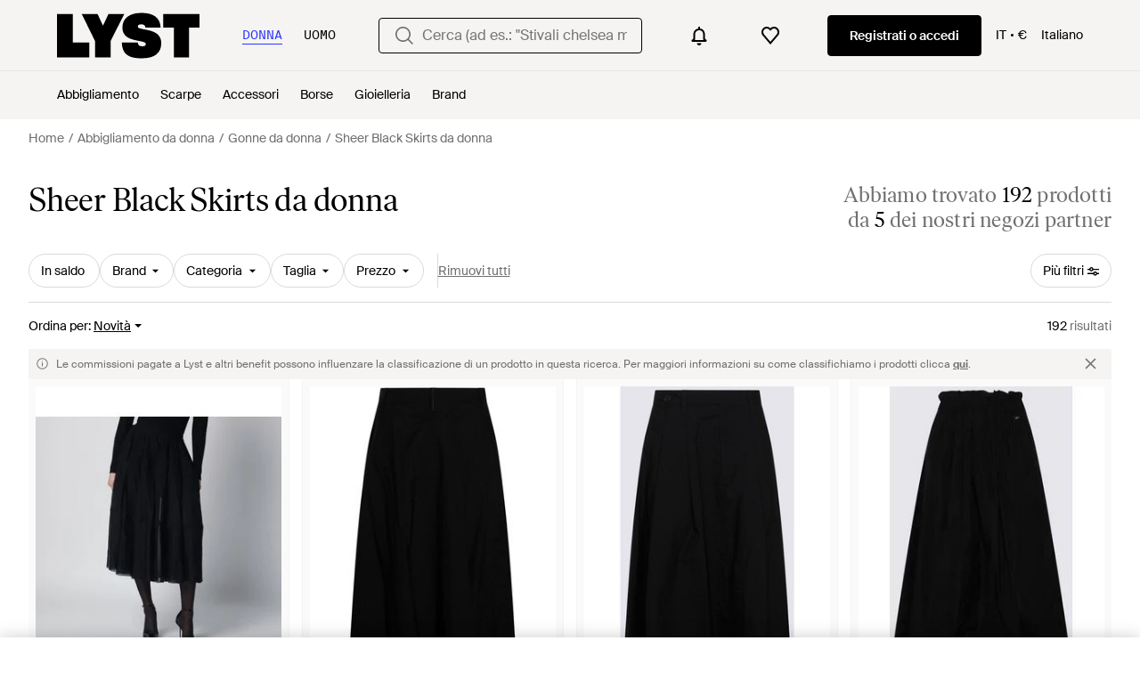

--- FILE ---
content_type: text/html; charset=utf-8
request_url: https://www.lyst.com/it-it/scopri-ora/trend/gonne-trasparenti-nere/
body_size: 84802
content:
<!DOCTYPE html>

<html lang="it" class="no-js">
    <head>
        <meta charset="utf-8">
        <meta http-equiv="X-UA-Compatible" content="IE=edge,chrome=1" />

        <meta http-equiv="x-dns-prefetch-control" content="on">

        <link rel="preconnect" href="//static.lystit.com">
        <link rel="dns-prefetch" href="//static.lystit.com">

        <link rel="preconnect" href="//cdna.lystit.com">
        <link rel="dns-prefetch" href="//cdna.lystit.com">

        <link rel="preconnect" href="//googleads.g.doubleclick.net">
        <link rel="dns-prefetch" href="//googleads.g.doubleclick.net">

        <link rel="preconnect" href="//www.googleadservices.com">
        <link rel="dns-prefetch" href="//www.googleadservices.com">

        <link rel="preconnect" href="//js-agent.newrelic.com">
        <link rel="dns-prefetch" href="//js-agent.newrelic.com">

        <link rel="preconnect" href="//www.google-analytics.com">
        <link rel="dns-prefetch" href="//www.google-analytics.com">

        <link rel="preconnect" href="//sc-static.net">
        <link rel="dns-prefetch" href="//sc-static.net">

        <meta name="viewport" content="width=device-width, initial-scale=1.0, maximum-scale=1.0, user-scalable=no">
        <meta name="clarity-site-verification" content="a378d40e-9008-4acf-87d9-abe1558a9f7a"/>
        
        
    <link rel="preload" as="image" href="https://cdna.lystit.com/300/375/tr/photos/thedoublef/07e96fea/alaia-Black-Midi-Tulle-Skirt.jpeg">
<link rel="preload" as="image" href="https://cdna.lystit.com/300/375/tr/photos/wananluxury/3d05147c/brunello-cucinelli--Skirts-Blacks-And-Greys-Donna.jpeg">


        
        <link rel="preload" href="https://static.lystit.com/static/n/fonts/IvarSoft-Regular.cbdf0bdd682f7a133fb3.woff2" as="font" type="font/woff2" crossorigin>
        <link rel="preload" href="https://static.lystit.com/static/n/fonts/SuisseIntl-Regular-WebS.7328f724fa58bdc7a3a7.woff2" as="font" type="font/woff2" crossorigin>

        <script>var dc=document.documentElement.classList;dc.remove("no-js");dc.add("js")</script>

        
            
                <link rel="alternate" hreflang="en-us" href="https://www.lyst.com/shop/trends/sheer-black-skirts/" />
            
                <link rel="alternate" hreflang="en-gb" href="https://www.lyst.co.uk/shop/trends/sheer-black-skirts/" />
            
                <link rel="alternate" hreflang="en-au" href="https://www.lyst.com/en-au/shop/trends/sheer-black-skirts/" />
            
                <link rel="alternate" hreflang="en-ca" href="https://www.lyst.com/en-ca/shop/trends/sheer-black-skirts/" />
            
                <link rel="alternate" hreflang="x-default" href="https://www.lyst.com/shop/trends/sheer-black-skirts/" />
            
        

        <title>Sheer Black Skirts da donna - Fino al 49% di sconto | Lyst</title>

        

        

        <link type="text/css" href="https://static.lystit.com/static/n/web/css/feeds.af80990ffc6be58fc450.css" rel="stylesheet" media="all" />

        <meta name="theme-color" content="#000000">
        

        
        
            <meta name="description" content="Acquista Sheer Black Skirts da donna. 192 articoli in vendita a partire da 64 €. Solo su Lyst.com trovi la più vasta selezione di offerte e di prodotti delle nuove collezioni. Spedizione e reso gratuiti." >
        
    

        
            
        

        <meta property="fb:app_id" content="152784791451625">
        
        <meta property="al:web:should_fallback" content="false">
        
        

        <link rel="icon" href="/favicon.ico">
        
            <link rel="apple-touch-icon-precomposed" sizes="152x152" href="/apple-touch-icon-152x152.png">
            <link rel="apple-touch-icon-precomposed" sizes="120x120" href="/apple-touch-icon-120x120.png">
        


        <link rel="search" type="application/opensearchdescription+xml" href="//static.lystit.com/static/n/misc/opensearch.378670c460bd.xml" title="Lyst">

        
        
            <link rel="canonical" href="https://www.lyst.com/it-it/scopri-ora/trend/gonne-trasparenti-nere/">
        
            <link rel="next" href="https://www.lyst.com/it-it/scopri-ora/trend/gonne-trasparenti-nere/?page=2">
        

        <script type="text/javascript">window.NREUM||(NREUM={});NREUM.info={"beacon":"bam.nr-data.net","errorBeacon":"bam.nr-data.net","licenseKey":"7db5f3f67d","applicationID":"3502633","transactionName":"b1JXYUoADUFWAEIMV1YYc0BWAhdbWA0ZFktZQBtFVxMXU1tNQAxdT0QbRlAOExxUFkURV1VoRl1XEVlxQhBCClVrX1pFbggGRRkEUxE=","queueTime":2,"applicationTime":846,"agent":""};
(window.NREUM||(NREUM={})).init={privacy:{cookies_enabled:false},ajax:{deny_list:["bam-cell.nr-data.net"]},session_trace:{sampling_rate:0.0,mode:"FIXED_RATE",enabled:true,error_sampling_rate:0.0},feature_flags:["soft_nav"]};(window.NREUM||(NREUM={})).loader_config={xpid:"VgQPVFBTGwAFVFNUBAI=",licenseKey:"7db5f3f67d",applicationID:"3502633",browserID:"3502639"};;/*! For license information please see nr-loader-spa-1.308.0.min.js.LICENSE.txt */
(()=>{var e,t,r={384:(e,t,r)=>{"use strict";r.d(t,{NT:()=>a,US:()=>u,Zm:()=>o,bQ:()=>d,dV:()=>c,pV:()=>l});var n=r(6154),i=r(1863),s=r(1910);const a={beacon:"bam.nr-data.net",errorBeacon:"bam.nr-data.net"};function o(){return n.gm.NREUM||(n.gm.NREUM={}),void 0===n.gm.newrelic&&(n.gm.newrelic=n.gm.NREUM),n.gm.NREUM}function c(){let e=o();return e.o||(e.o={ST:n.gm.setTimeout,SI:n.gm.setImmediate||n.gm.setInterval,CT:n.gm.clearTimeout,XHR:n.gm.XMLHttpRequest,REQ:n.gm.Request,EV:n.gm.Event,PR:n.gm.Promise,MO:n.gm.MutationObserver,FETCH:n.gm.fetch,WS:n.gm.WebSocket},(0,s.i)(...Object.values(e.o))),e}function d(e,t){let r=o();r.initializedAgents??={},t.initializedAt={ms:(0,i.t)(),date:new Date},r.initializedAgents[e]=t}function u(e,t){o()[e]=t}function l(){return function(){let e=o();const t=e.info||{};e.info={beacon:a.beacon,errorBeacon:a.errorBeacon,...t}}(),function(){let e=o();const t=e.init||{};e.init={...t}}(),c(),function(){let e=o();const t=e.loader_config||{};e.loader_config={...t}}(),o()}},782:(e,t,r)=>{"use strict";r.d(t,{T:()=>n});const n=r(860).K7.pageViewTiming},860:(e,t,r)=>{"use strict";r.d(t,{$J:()=>u,K7:()=>c,P3:()=>d,XX:()=>i,Yy:()=>o,df:()=>s,qY:()=>n,v4:()=>a});const n="events",i="jserrors",s="browser/blobs",a="rum",o="browser/logs",c={ajax:"ajax",genericEvents:"generic_events",jserrors:i,logging:"logging",metrics:"metrics",pageAction:"page_action",pageViewEvent:"page_view_event",pageViewTiming:"page_view_timing",sessionReplay:"session_replay",sessionTrace:"session_trace",softNav:"soft_navigations",spa:"spa"},d={[c.pageViewEvent]:1,[c.pageViewTiming]:2,[c.metrics]:3,[c.jserrors]:4,[c.spa]:5,[c.ajax]:6,[c.sessionTrace]:7,[c.softNav]:8,[c.sessionReplay]:9,[c.logging]:10,[c.genericEvents]:11},u={[c.pageViewEvent]:a,[c.pageViewTiming]:n,[c.ajax]:n,[c.spa]:n,[c.softNav]:n,[c.metrics]:i,[c.jserrors]:i,[c.sessionTrace]:s,[c.sessionReplay]:s,[c.logging]:o,[c.genericEvents]:"ins"}},944:(e,t,r)=>{"use strict";r.d(t,{R:()=>i});var n=r(3241);function i(e,t){"function"==typeof console.debug&&(console.debug("New Relic Warning: https://github.com/newrelic/newrelic-browser-agent/blob/main/docs/warning-codes.md#".concat(e),t),(0,n.W)({agentIdentifier:null,drained:null,type:"data",name:"warn",feature:"warn",data:{code:e,secondary:t}}))}},993:(e,t,r)=>{"use strict";r.d(t,{A$:()=>s,ET:()=>a,TZ:()=>o,p_:()=>i});var n=r(860);const i={ERROR:"ERROR",WARN:"WARN",INFO:"INFO",DEBUG:"DEBUG",TRACE:"TRACE"},s={OFF:0,ERROR:1,WARN:2,INFO:3,DEBUG:4,TRACE:5},a="log",o=n.K7.logging},1541:(e,t,r)=>{"use strict";r.d(t,{U:()=>i,f:()=>n});const n={MFE:"MFE",BA:"BA"};function i(e,t){if(2!==t?.harvestEndpointVersion)return{};const r=t.agentRef.runtime.appMetadata.agents[0].entityGuid;return e?{"source.id":e.id,"source.name":e.name,"source.type":e.type,"parent.id":e.parent?.id||r,"parent.type":e.parent?.type||n.BA}:{"entity.guid":r,appId:t.agentRef.info.applicationID}}},1687:(e,t,r)=>{"use strict";r.d(t,{Ak:()=>d,Ze:()=>h,x3:()=>u});var n=r(3241),i=r(7836),s=r(3606),a=r(860),o=r(2646);const c={};function d(e,t){const r={staged:!1,priority:a.P3[t]||0};l(e),c[e].get(t)||c[e].set(t,r)}function u(e,t){e&&c[e]&&(c[e].get(t)&&c[e].delete(t),p(e,t,!1),c[e].size&&f(e))}function l(e){if(!e)throw new Error("agentIdentifier required");c[e]||(c[e]=new Map)}function h(e="",t="feature",r=!1){if(l(e),!e||!c[e].get(t)||r)return p(e,t);c[e].get(t).staged=!0,f(e)}function f(e){const t=Array.from(c[e]);t.every(([e,t])=>t.staged)&&(t.sort((e,t)=>e[1].priority-t[1].priority),t.forEach(([t])=>{c[e].delete(t),p(e,t)}))}function p(e,t,r=!0){const a=e?i.ee.get(e):i.ee,c=s.i.handlers;if(!a.aborted&&a.backlog&&c){if((0,n.W)({agentIdentifier:e,type:"lifecycle",name:"drain",feature:t}),r){const e=a.backlog[t],r=c[t];if(r){for(let t=0;e&&t<e.length;++t)g(e[t],r);Object.entries(r).forEach(([e,t])=>{Object.values(t||{}).forEach(t=>{t[0]?.on&&t[0]?.context()instanceof o.y&&t[0].on(e,t[1])})})}}a.isolatedBacklog||delete c[t],a.backlog[t]=null,a.emit("drain-"+t,[])}}function g(e,t){var r=e[1];Object.values(t[r]||{}).forEach(t=>{var r=e[0];if(t[0]===r){var n=t[1],i=e[3],s=e[2];n.apply(i,s)}})}},1738:(e,t,r)=>{"use strict";r.d(t,{U:()=>f,Y:()=>h});var n=r(3241),i=r(9908),s=r(1863),a=r(944),o=r(5701),c=r(3969),d=r(8362),u=r(860),l=r(4261);function h(e,t,r,s){const h=s||r;!h||h[e]&&h[e]!==d.d.prototype[e]||(h[e]=function(){(0,i.p)(c.xV,["API/"+e+"/called"],void 0,u.K7.metrics,r.ee),(0,n.W)({agentIdentifier:r.agentIdentifier,drained:!!o.B?.[r.agentIdentifier],type:"data",name:"api",feature:l.Pl+e,data:{}});try{return t.apply(this,arguments)}catch(e){(0,a.R)(23,e)}})}function f(e,t,r,n,a){const o=e.info;null===r?delete o.jsAttributes[t]:o.jsAttributes[t]=r,(a||null===r)&&(0,i.p)(l.Pl+n,[(0,s.t)(),t,r],void 0,"session",e.ee)}},1741:(e,t,r)=>{"use strict";r.d(t,{W:()=>s});var n=r(944),i=r(4261);class s{#e(e,...t){if(this[e]!==s.prototype[e])return this[e](...t);(0,n.R)(35,e)}addPageAction(e,t){return this.#e(i.hG,e,t)}register(e){return this.#e(i.eY,e)}recordCustomEvent(e,t){return this.#e(i.fF,e,t)}setPageViewName(e,t){return this.#e(i.Fw,e,t)}setCustomAttribute(e,t,r){return this.#e(i.cD,e,t,r)}noticeError(e,t){return this.#e(i.o5,e,t)}setUserId(e,t=!1){return this.#e(i.Dl,e,t)}setApplicationVersion(e){return this.#e(i.nb,e)}setErrorHandler(e){return this.#e(i.bt,e)}addRelease(e,t){return this.#e(i.k6,e,t)}log(e,t){return this.#e(i.$9,e,t)}start(){return this.#e(i.d3)}finished(e){return this.#e(i.BL,e)}recordReplay(){return this.#e(i.CH)}pauseReplay(){return this.#e(i.Tb)}addToTrace(e){return this.#e(i.U2,e)}setCurrentRouteName(e){return this.#e(i.PA,e)}interaction(e){return this.#e(i.dT,e)}wrapLogger(e,t,r){return this.#e(i.Wb,e,t,r)}measure(e,t){return this.#e(i.V1,e,t)}consent(e){return this.#e(i.Pv,e)}}},1863:(e,t,r)=>{"use strict";function n(){return Math.floor(performance.now())}r.d(t,{t:()=>n})},1910:(e,t,r)=>{"use strict";r.d(t,{i:()=>s});var n=r(944);const i=new Map;function s(...e){return e.every(e=>{if(i.has(e))return i.get(e);const t="function"==typeof e?e.toString():"",r=t.includes("[native code]"),s=t.includes("nrWrapper");return r||s||(0,n.R)(64,e?.name||t),i.set(e,r),r})}},2555:(e,t,r)=>{"use strict";r.d(t,{D:()=>o,f:()=>a});var n=r(384),i=r(8122);const s={beacon:n.NT.beacon,errorBeacon:n.NT.errorBeacon,licenseKey:void 0,applicationID:void 0,sa:void 0,queueTime:void 0,applicationTime:void 0,ttGuid:void 0,user:void 0,account:void 0,product:void 0,extra:void 0,jsAttributes:{},userAttributes:void 0,atts:void 0,transactionName:void 0,tNamePlain:void 0};function a(e){try{return!!e.licenseKey&&!!e.errorBeacon&&!!e.applicationID}catch(e){return!1}}const o=e=>(0,i.a)(e,s)},2614:(e,t,r)=>{"use strict";r.d(t,{BB:()=>a,H3:()=>n,g:()=>d,iL:()=>c,tS:()=>o,uh:()=>i,wk:()=>s});const n="NRBA",i="SESSION",s=144e5,a=18e5,o={STARTED:"session-started",PAUSE:"session-pause",RESET:"session-reset",RESUME:"session-resume",UPDATE:"session-update"},c={SAME_TAB:"same-tab",CROSS_TAB:"cross-tab"},d={OFF:0,FULL:1,ERROR:2}},2646:(e,t,r)=>{"use strict";r.d(t,{y:()=>n});class n{constructor(e){this.contextId=e}}},2843:(e,t,r)=>{"use strict";r.d(t,{G:()=>s,u:()=>i});var n=r(3878);function i(e,t=!1,r,i){(0,n.DD)("visibilitychange",function(){if(t)return void("hidden"===document.visibilityState&&e());e(document.visibilityState)},r,i)}function s(e,t,r){(0,n.sp)("pagehide",e,t,r)}},3241:(e,t,r)=>{"use strict";r.d(t,{W:()=>s});var n=r(6154);const i="newrelic";function s(e={}){try{n.gm.dispatchEvent(new CustomEvent(i,{detail:e}))}catch(e){}}},3304:(e,t,r)=>{"use strict";r.d(t,{A:()=>s});var n=r(7836);const i=()=>{const e=new WeakSet;return(t,r)=>{if("object"==typeof r&&null!==r){if(e.has(r))return;e.add(r)}return r}};function s(e){try{return JSON.stringify(e,i())??""}catch(e){try{n.ee.emit("internal-error",[e])}catch(e){}return""}}},3333:(e,t,r)=>{"use strict";r.d(t,{$v:()=>u,TZ:()=>n,Xh:()=>c,Zp:()=>i,kd:()=>d,mq:()=>o,nf:()=>a,qN:()=>s});const n=r(860).K7.genericEvents,i=["auxclick","click","copy","keydown","paste","scrollend"],s=["focus","blur"],a=4,o=1e3,c=2e3,d=["PageAction","UserAction","BrowserPerformance"],u={RESOURCES:"experimental.resources",REGISTER:"register"}},3434:(e,t,r)=>{"use strict";r.d(t,{Jt:()=>s,YM:()=>d});var n=r(7836),i=r(5607);const s="nr@original:".concat(i.W),a=50;var o=Object.prototype.hasOwnProperty,c=!1;function d(e,t){return e||(e=n.ee),r.inPlace=function(e,t,n,i,s){n||(n="");const a="-"===n.charAt(0);for(let o=0;o<t.length;o++){const c=t[o],d=e[c];l(d)||(e[c]=r(d,a?c+n:n,i,c,s))}},r.flag=s,r;function r(t,r,n,c,d){return l(t)?t:(r||(r=""),nrWrapper[s]=t,function(e,t,r){if(Object.defineProperty&&Object.keys)try{return Object.keys(e).forEach(function(r){Object.defineProperty(t,r,{get:function(){return e[r]},set:function(t){return e[r]=t,t}})}),t}catch(e){u([e],r)}for(var n in e)o.call(e,n)&&(t[n]=e[n])}(t,nrWrapper,e),nrWrapper);function nrWrapper(){var s,o,l,h;let f;try{o=this,s=[...arguments],l="function"==typeof n?n(s,o):n||{}}catch(t){u([t,"",[s,o,c],l],e)}i(r+"start",[s,o,c],l,d);const p=performance.now();let g;try{return h=t.apply(o,s),g=performance.now(),h}catch(e){throw g=performance.now(),i(r+"err",[s,o,e],l,d),f=e,f}finally{const e=g-p,t={start:p,end:g,duration:e,isLongTask:e>=a,methodName:c,thrownError:f};t.isLongTask&&i("long-task",[t,o],l,d),i(r+"end",[s,o,h],l,d)}}}function i(r,n,i,s){if(!c||t){var a=c;c=!0;try{e.emit(r,n,i,t,s)}catch(t){u([t,r,n,i],e)}c=a}}}function u(e,t){t||(t=n.ee);try{t.emit("internal-error",e)}catch(e){}}function l(e){return!(e&&"function"==typeof e&&e.apply&&!e[s])}},3606:(e,t,r)=>{"use strict";r.d(t,{i:()=>s});var n=r(9908);s.on=a;var i=s.handlers={};function s(e,t,r,s){a(s||n.d,i,e,t,r)}function a(e,t,r,i,s){s||(s="feature"),e||(e=n.d);var a=t[s]=t[s]||{};(a[r]=a[r]||[]).push([e,i])}},3738:(e,t,r)=>{"use strict";r.d(t,{He:()=>i,Kp:()=>o,Lc:()=>d,Rz:()=>u,TZ:()=>n,bD:()=>s,d3:()=>a,jx:()=>l,sl:()=>h,uP:()=>c});const n=r(860).K7.sessionTrace,i="bstResource",s="resource",a="-start",o="-end",c="fn"+a,d="fn"+o,u="pushState",l=1e3,h=3e4},3785:(e,t,r)=>{"use strict";r.d(t,{R:()=>c,b:()=>d});var n=r(9908),i=r(1863),s=r(860),a=r(3969),o=r(993);function c(e,t,r={},c=o.p_.INFO,d=!0,u,l=(0,i.t)()){(0,n.p)(a.xV,["API/logging/".concat(c.toLowerCase(),"/called")],void 0,s.K7.metrics,e),(0,n.p)(o.ET,[l,t,r,c,d,u],void 0,s.K7.logging,e)}function d(e){return"string"==typeof e&&Object.values(o.p_).some(t=>t===e.toUpperCase().trim())}},3878:(e,t,r)=>{"use strict";function n(e,t){return{capture:e,passive:!1,signal:t}}function i(e,t,r=!1,i){window.addEventListener(e,t,n(r,i))}function s(e,t,r=!1,i){document.addEventListener(e,t,n(r,i))}r.d(t,{DD:()=>s,jT:()=>n,sp:()=>i})},3962:(e,t,r)=>{"use strict";r.d(t,{AM:()=>a,O2:()=>l,OV:()=>s,Qu:()=>h,TZ:()=>c,ih:()=>f,pP:()=>o,t1:()=>u,tC:()=>i,wD:()=>d});var n=r(860);const i=["click","keydown","submit"],s="popstate",a="api",o="initialPageLoad",c=n.K7.softNav,d=5e3,u=500,l={INITIAL_PAGE_LOAD:"",ROUTE_CHANGE:1,UNSPECIFIED:2},h={INTERACTION:1,AJAX:2,CUSTOM_END:3,CUSTOM_TRACER:4},f={IP:"in progress",PF:"pending finish",FIN:"finished",CAN:"cancelled"}},3969:(e,t,r)=>{"use strict";r.d(t,{TZ:()=>n,XG:()=>o,rs:()=>i,xV:()=>a,z_:()=>s});const n=r(860).K7.metrics,i="sm",s="cm",a="storeSupportabilityMetrics",o="storeEventMetrics"},4234:(e,t,r)=>{"use strict";r.d(t,{W:()=>s});var n=r(7836),i=r(1687);class s{constructor(e,t){this.agentIdentifier=e,this.ee=n.ee.get(e),this.featureName=t,this.blocked=!1}deregisterDrain(){(0,i.x3)(this.agentIdentifier,this.featureName)}}},4261:(e,t,r)=>{"use strict";r.d(t,{$9:()=>u,BL:()=>c,CH:()=>p,Dl:()=>R,Fw:()=>w,PA:()=>v,Pl:()=>n,Pv:()=>A,Tb:()=>h,U2:()=>a,V1:()=>E,Wb:()=>T,bt:()=>y,cD:()=>b,d3:()=>x,dT:()=>d,eY:()=>g,fF:()=>f,hG:()=>s,hw:()=>i,k6:()=>o,nb:()=>m,o5:()=>l});const n="api-",i=n+"ixn-",s="addPageAction",a="addToTrace",o="addRelease",c="finished",d="interaction",u="log",l="noticeError",h="pauseReplay",f="recordCustomEvent",p="recordReplay",g="register",m="setApplicationVersion",v="setCurrentRouteName",b="setCustomAttribute",y="setErrorHandler",w="setPageViewName",R="setUserId",x="start",T="wrapLogger",E="measure",A="consent"},5205:(e,t,r)=>{"use strict";r.d(t,{j:()=>S});var n=r(384),i=r(1741);var s=r(2555),a=r(3333);const o=e=>{if(!e||"string"!=typeof e)return!1;try{document.createDocumentFragment().querySelector(e)}catch{return!1}return!0};var c=r(2614),d=r(944),u=r(8122);const l="[data-nr-mask]",h=e=>(0,u.a)(e,(()=>{const e={feature_flags:[],experimental:{allow_registered_children:!1,resources:!1},mask_selector:"*",block_selector:"[data-nr-block]",mask_input_options:{color:!1,date:!1,"datetime-local":!1,email:!1,month:!1,number:!1,range:!1,search:!1,tel:!1,text:!1,time:!1,url:!1,week:!1,textarea:!1,select:!1,password:!0}};return{ajax:{deny_list:void 0,block_internal:!0,enabled:!0,autoStart:!0},api:{get allow_registered_children(){return e.feature_flags.includes(a.$v.REGISTER)||e.experimental.allow_registered_children},set allow_registered_children(t){e.experimental.allow_registered_children=t},duplicate_registered_data:!1},browser_consent_mode:{enabled:!1},distributed_tracing:{enabled:void 0,exclude_newrelic_header:void 0,cors_use_newrelic_header:void 0,cors_use_tracecontext_headers:void 0,allowed_origins:void 0},get feature_flags(){return e.feature_flags},set feature_flags(t){e.feature_flags=t},generic_events:{enabled:!0,autoStart:!0},harvest:{interval:30},jserrors:{enabled:!0,autoStart:!0},logging:{enabled:!0,autoStart:!0},metrics:{enabled:!0,autoStart:!0},obfuscate:void 0,page_action:{enabled:!0},page_view_event:{enabled:!0,autoStart:!0},page_view_timing:{enabled:!0,autoStart:!0},performance:{capture_marks:!1,capture_measures:!1,capture_detail:!0,resources:{get enabled(){return e.feature_flags.includes(a.$v.RESOURCES)||e.experimental.resources},set enabled(t){e.experimental.resources=t},asset_types:[],first_party_domains:[],ignore_newrelic:!0}},privacy:{cookies_enabled:!0},proxy:{assets:void 0,beacon:void 0},session:{expiresMs:c.wk,inactiveMs:c.BB},session_replay:{autoStart:!0,enabled:!1,preload:!1,sampling_rate:10,error_sampling_rate:100,collect_fonts:!1,inline_images:!1,fix_stylesheets:!0,mask_all_inputs:!0,get mask_text_selector(){return e.mask_selector},set mask_text_selector(t){o(t)?e.mask_selector="".concat(t,",").concat(l):""===t||null===t?e.mask_selector=l:(0,d.R)(5,t)},get block_class(){return"nr-block"},get ignore_class(){return"nr-ignore"},get mask_text_class(){return"nr-mask"},get block_selector(){return e.block_selector},set block_selector(t){o(t)?e.block_selector+=",".concat(t):""!==t&&(0,d.R)(6,t)},get mask_input_options(){return e.mask_input_options},set mask_input_options(t){t&&"object"==typeof t?e.mask_input_options={...t,password:!0}:(0,d.R)(7,t)}},session_trace:{enabled:!0,autoStart:!0},soft_navigations:{enabled:!0,autoStart:!0},spa:{enabled:!0,autoStart:!0},ssl:void 0,user_actions:{enabled:!0,elementAttributes:["id","className","tagName","type"]}}})());var f=r(6154),p=r(9324);let g=0;const m={buildEnv:p.F3,distMethod:p.Xs,version:p.xv,originTime:f.WN},v={consented:!1},b={appMetadata:{},get consented(){return this.session?.state?.consent||v.consented},set consented(e){v.consented=e},customTransaction:void 0,denyList:void 0,disabled:!1,harvester:void 0,isolatedBacklog:!1,isRecording:!1,loaderType:void 0,maxBytes:3e4,obfuscator:void 0,onerror:void 0,ptid:void 0,releaseIds:{},session:void 0,timeKeeper:void 0,registeredEntities:[],jsAttributesMetadata:{bytes:0},get harvestCount(){return++g}},y=e=>{const t=(0,u.a)(e,b),r=Object.keys(m).reduce((e,t)=>(e[t]={value:m[t],writable:!1,configurable:!0,enumerable:!0},e),{});return Object.defineProperties(t,r)};var w=r(5701);const R=e=>{const t=e.startsWith("http");e+="/",r.p=t?e:"https://"+e};var x=r(7836),T=r(3241);const E={accountID:void 0,trustKey:void 0,agentID:void 0,licenseKey:void 0,applicationID:void 0,xpid:void 0},A=e=>(0,u.a)(e,E),_=new Set;function S(e,t={},r,a){let{init:o,info:c,loader_config:d,runtime:u={},exposed:l=!0}=t;if(!c){const e=(0,n.pV)();o=e.init,c=e.info,d=e.loader_config}e.init=h(o||{}),e.loader_config=A(d||{}),c.jsAttributes??={},f.bv&&(c.jsAttributes.isWorker=!0),e.info=(0,s.D)(c);const p=e.init,g=[c.beacon,c.errorBeacon];_.has(e.agentIdentifier)||(p.proxy.assets&&(R(p.proxy.assets),g.push(p.proxy.assets)),p.proxy.beacon&&g.push(p.proxy.beacon),e.beacons=[...g],function(e){const t=(0,n.pV)();Object.getOwnPropertyNames(i.W.prototype).forEach(r=>{const n=i.W.prototype[r];if("function"!=typeof n||"constructor"===n)return;let s=t[r];e[r]&&!1!==e.exposed&&"micro-agent"!==e.runtime?.loaderType&&(t[r]=(...t)=>{const n=e[r](...t);return s?s(...t):n})})}(e),(0,n.US)("activatedFeatures",w.B)),u.denyList=[...p.ajax.deny_list||[],...p.ajax.block_internal?g:[]],u.ptid=e.agentIdentifier,u.loaderType=r,e.runtime=y(u),_.has(e.agentIdentifier)||(e.ee=x.ee.get(e.agentIdentifier),e.exposed=l,(0,T.W)({agentIdentifier:e.agentIdentifier,drained:!!w.B?.[e.agentIdentifier],type:"lifecycle",name:"initialize",feature:void 0,data:e.config})),_.add(e.agentIdentifier)}},5270:(e,t,r)=>{"use strict";r.d(t,{Aw:()=>a,SR:()=>s,rF:()=>o});var n=r(384),i=r(7767);function s(e){return!!(0,n.dV)().o.MO&&(0,i.V)(e)&&!0===e?.session_trace.enabled}function a(e){return!0===e?.session_replay.preload&&s(e)}function o(e,t){try{if("string"==typeof t?.type){if("password"===t.type.toLowerCase())return"*".repeat(e?.length||0);if(void 0!==t?.dataset?.nrUnmask||t?.classList?.contains("nr-unmask"))return e}}catch(e){}return"string"==typeof e?e.replace(/[\S]/g,"*"):"*".repeat(e?.length||0)}},5289:(e,t,r)=>{"use strict";r.d(t,{GG:()=>a,Qr:()=>c,sB:()=>o});var n=r(3878),i=r(6389);function s(){return"undefined"==typeof document||"complete"===document.readyState}function a(e,t){if(s())return e();const r=(0,i.J)(e),a=setInterval(()=>{s()&&(clearInterval(a),r())},500);(0,n.sp)("load",r,t)}function o(e){if(s())return e();(0,n.DD)("DOMContentLoaded",e)}function c(e){if(s())return e();(0,n.sp)("popstate",e)}},5607:(e,t,r)=>{"use strict";r.d(t,{W:()=>n});const n=(0,r(9566).bz)()},5701:(e,t,r)=>{"use strict";r.d(t,{B:()=>s,t:()=>a});var n=r(3241);const i=new Set,s={};function a(e,t){const r=t.agentIdentifier;s[r]??={},e&&"object"==typeof e&&(i.has(r)||(t.ee.emit("rumresp",[e]),s[r]=e,i.add(r),(0,n.W)({agentIdentifier:r,loaded:!0,drained:!0,type:"lifecycle",name:"load",feature:void 0,data:e})))}},6154:(e,t,r)=>{"use strict";r.d(t,{OF:()=>d,RI:()=>i,WN:()=>h,bv:()=>s,eN:()=>f,gm:()=>a,lR:()=>l,m:()=>c,mw:()=>o,sb:()=>u});var n=r(1863);const i="undefined"!=typeof window&&!!window.document,s="undefined"!=typeof WorkerGlobalScope&&("undefined"!=typeof self&&self instanceof WorkerGlobalScope&&self.navigator instanceof WorkerNavigator||"undefined"!=typeof globalThis&&globalThis instanceof WorkerGlobalScope&&globalThis.navigator instanceof WorkerNavigator),a=i?window:"undefined"!=typeof WorkerGlobalScope&&("undefined"!=typeof self&&self instanceof WorkerGlobalScope&&self||"undefined"!=typeof globalThis&&globalThis instanceof WorkerGlobalScope&&globalThis),o=Boolean("hidden"===a?.document?.visibilityState),c=""+a?.location,d=/iPad|iPhone|iPod/.test(a.navigator?.userAgent),u=d&&"undefined"==typeof SharedWorker,l=(()=>{const e=a.navigator?.userAgent?.match(/Firefox[/\s](\d+\.\d+)/);return Array.isArray(e)&&e.length>=2?+e[1]:0})(),h=Date.now()-(0,n.t)(),f=()=>"undefined"!=typeof PerformanceNavigationTiming&&a?.performance?.getEntriesByType("navigation")?.[0]?.responseStart},6344:(e,t,r)=>{"use strict";r.d(t,{BB:()=>u,Qb:()=>l,TZ:()=>i,Ug:()=>a,Vh:()=>s,_s:()=>o,bc:()=>d,yP:()=>c});var n=r(2614);const i=r(860).K7.sessionReplay,s="errorDuringReplay",a=.12,o={DomContentLoaded:0,Load:1,FullSnapshot:2,IncrementalSnapshot:3,Meta:4,Custom:5},c={[n.g.ERROR]:15e3,[n.g.FULL]:3e5,[n.g.OFF]:0},d={RESET:{message:"Session was reset",sm:"Reset"},IMPORT:{message:"Recorder failed to import",sm:"Import"},TOO_MANY:{message:"429: Too Many Requests",sm:"Too-Many"},TOO_BIG:{message:"Payload was too large",sm:"Too-Big"},CROSS_TAB:{message:"Session Entity was set to OFF on another tab",sm:"Cross-Tab"},ENTITLEMENTS:{message:"Session Replay is not allowed and will not be started",sm:"Entitlement"}},u=5e3,l={API:"api",RESUME:"resume",SWITCH_TO_FULL:"switchToFull",INITIALIZE:"initialize",PRELOAD:"preload"}},6389:(e,t,r)=>{"use strict";function n(e,t=500,r={}){const n=r?.leading||!1;let i;return(...r)=>{n&&void 0===i&&(e.apply(this,r),i=setTimeout(()=>{i=clearTimeout(i)},t)),n||(clearTimeout(i),i=setTimeout(()=>{e.apply(this,r)},t))}}function i(e){let t=!1;return(...r)=>{t||(t=!0,e.apply(this,r))}}r.d(t,{J:()=>i,s:()=>n})},6630:(e,t,r)=>{"use strict";r.d(t,{T:()=>n});const n=r(860).K7.pageViewEvent},6774:(e,t,r)=>{"use strict";r.d(t,{T:()=>n});const n=r(860).K7.jserrors},7295:(e,t,r)=>{"use strict";r.d(t,{Xv:()=>a,gX:()=>i,iW:()=>s});var n=[];function i(e){if(!e||s(e))return!1;if(0===n.length)return!0;if("*"===n[0].hostname)return!1;for(var t=0;t<n.length;t++){var r=n[t];if(r.hostname.test(e.hostname)&&r.pathname.test(e.pathname))return!1}return!0}function s(e){return void 0===e.hostname}function a(e){if(n=[],e&&e.length)for(var t=0;t<e.length;t++){let r=e[t];if(!r)continue;if("*"===r)return void(n=[{hostname:"*"}]);0===r.indexOf("http://")?r=r.substring(7):0===r.indexOf("https://")&&(r=r.substring(8));const i=r.indexOf("/");let s,a;i>0?(s=r.substring(0,i),a=r.substring(i)):(s=r,a="*");let[c]=s.split(":");n.push({hostname:o(c),pathname:o(a,!0)})}}function o(e,t=!1){const r=e.replace(/[.+?^${}()|[\]\\]/g,e=>"\\"+e).replace(/\*/g,".*?");return new RegExp((t?"^":"")+r+"$")}},7485:(e,t,r)=>{"use strict";r.d(t,{D:()=>i});var n=r(6154);function i(e){if(0===(e||"").indexOf("data:"))return{protocol:"data"};try{const t=new URL(e,location.href),r={port:t.port,hostname:t.hostname,pathname:t.pathname,search:t.search,protocol:t.protocol.slice(0,t.protocol.indexOf(":")),sameOrigin:t.protocol===n.gm?.location?.protocol&&t.host===n.gm?.location?.host};return r.port&&""!==r.port||("http:"===t.protocol&&(r.port="80"),"https:"===t.protocol&&(r.port="443")),r.pathname&&""!==r.pathname?r.pathname.startsWith("/")||(r.pathname="/".concat(r.pathname)):r.pathname="/",r}catch(e){return{}}}},7699:(e,t,r)=>{"use strict";r.d(t,{It:()=>s,KC:()=>o,No:()=>i,qh:()=>a});var n=r(860);const i=16e3,s=1e6,a="SESSION_ERROR",o={[n.K7.logging]:!0,[n.K7.genericEvents]:!1,[n.K7.jserrors]:!1,[n.K7.ajax]:!1}},7767:(e,t,r)=>{"use strict";r.d(t,{V:()=>i});var n=r(6154);const i=e=>n.RI&&!0===e?.privacy.cookies_enabled},7836:(e,t,r)=>{"use strict";r.d(t,{P:()=>o,ee:()=>c});var n=r(384),i=r(8990),s=r(2646),a=r(5607);const o="nr@context:".concat(a.W),c=function e(t,r){var n={},a={},u={},l=!1;try{l=16===r.length&&d.initializedAgents?.[r]?.runtime.isolatedBacklog}catch(e){}var h={on:p,addEventListener:p,removeEventListener:function(e,t){var r=n[e];if(!r)return;for(var i=0;i<r.length;i++)r[i]===t&&r.splice(i,1)},emit:function(e,r,n,i,s){!1!==s&&(s=!0);if(c.aborted&&!i)return;t&&s&&t.emit(e,r,n);var o=f(n);g(e).forEach(e=>{e.apply(o,r)});var d=v()[a[e]];d&&d.push([h,e,r,o]);return o},get:m,listeners:g,context:f,buffer:function(e,t){const r=v();if(t=t||"feature",h.aborted)return;Object.entries(e||{}).forEach(([e,n])=>{a[n]=t,t in r||(r[t]=[])})},abort:function(){h._aborted=!0,Object.keys(h.backlog).forEach(e=>{delete h.backlog[e]})},isBuffering:function(e){return!!v()[a[e]]},debugId:r,backlog:l?{}:t&&"object"==typeof t.backlog?t.backlog:{},isolatedBacklog:l};return Object.defineProperty(h,"aborted",{get:()=>{let e=h._aborted||!1;return e||(t&&(e=t.aborted),e)}}),h;function f(e){return e&&e instanceof s.y?e:e?(0,i.I)(e,o,()=>new s.y(o)):new s.y(o)}function p(e,t){n[e]=g(e).concat(t)}function g(e){return n[e]||[]}function m(t){return u[t]=u[t]||e(h,t)}function v(){return h.backlog}}(void 0,"globalEE"),d=(0,n.Zm)();d.ee||(d.ee=c)},8122:(e,t,r)=>{"use strict";r.d(t,{a:()=>i});var n=r(944);function i(e,t){try{if(!e||"object"!=typeof e)return(0,n.R)(3);if(!t||"object"!=typeof t)return(0,n.R)(4);const r=Object.create(Object.getPrototypeOf(t),Object.getOwnPropertyDescriptors(t)),s=0===Object.keys(r).length?e:r;for(let a in s)if(void 0!==e[a])try{if(null===e[a]){r[a]=null;continue}Array.isArray(e[a])&&Array.isArray(t[a])?r[a]=Array.from(new Set([...e[a],...t[a]])):"object"==typeof e[a]&&"object"==typeof t[a]?r[a]=i(e[a],t[a]):r[a]=e[a]}catch(e){r[a]||(0,n.R)(1,e)}return r}catch(e){(0,n.R)(2,e)}}},8139:(e,t,r)=>{"use strict";r.d(t,{u:()=>h});var n=r(7836),i=r(3434),s=r(8990),a=r(6154);const o={},c=a.gm.XMLHttpRequest,d="addEventListener",u="removeEventListener",l="nr@wrapped:".concat(n.P);function h(e){var t=function(e){return(e||n.ee).get("events")}(e);if(o[t.debugId]++)return t;o[t.debugId]=1;var r=(0,i.YM)(t,!0);function h(e){r.inPlace(e,[d,u],"-",p)}function p(e,t){return e[1]}return"getPrototypeOf"in Object&&(a.RI&&f(document,h),c&&f(c.prototype,h),f(a.gm,h)),t.on(d+"-start",function(e,t){var n=e[1];if(null!==n&&("function"==typeof n||"object"==typeof n)&&"newrelic"!==e[0]){var i=(0,s.I)(n,l,function(){var e={object:function(){if("function"!=typeof n.handleEvent)return;return n.handleEvent.apply(n,arguments)},function:n}[typeof n];return e?r(e,"fn-",null,e.name||"anonymous"):n});this.wrapped=e[1]=i}}),t.on(u+"-start",function(e){e[1]=this.wrapped||e[1]}),t}function f(e,t,...r){let n=e;for(;"object"==typeof n&&!Object.prototype.hasOwnProperty.call(n,d);)n=Object.getPrototypeOf(n);n&&t(n,...r)}},8362:(e,t,r)=>{"use strict";r.d(t,{d:()=>s});var n=r(9566),i=r(1741);class s extends i.W{agentIdentifier=(0,n.LA)(16)}},8374:(e,t,r)=>{r.nc=(()=>{try{return document?.currentScript?.nonce}catch(e){}return""})()},8990:(e,t,r)=>{"use strict";r.d(t,{I:()=>i});var n=Object.prototype.hasOwnProperty;function i(e,t,r){if(n.call(e,t))return e[t];var i=r();if(Object.defineProperty&&Object.keys)try{return Object.defineProperty(e,t,{value:i,writable:!0,enumerable:!1}),i}catch(e){}return e[t]=i,i}},9119:(e,t,r)=>{"use strict";r.d(t,{L:()=>s});var n=/([^?#]*)[^#]*(#[^?]*|$).*/,i=/([^?#]*)().*/;function s(e,t){return e?e.replace(t?n:i,"$1$2"):e}},9300:(e,t,r)=>{"use strict";r.d(t,{T:()=>n});const n=r(860).K7.ajax},9324:(e,t,r)=>{"use strict";r.d(t,{AJ:()=>a,F3:()=>i,Xs:()=>s,Yq:()=>o,xv:()=>n});const n="1.308.0",i="PROD",s="CDN",a="@newrelic/rrweb",o="1.0.1"},9566:(e,t,r)=>{"use strict";r.d(t,{LA:()=>o,ZF:()=>c,bz:()=>a,el:()=>d});var n=r(6154);const i="xxxxxxxx-xxxx-4xxx-yxxx-xxxxxxxxxxxx";function s(e,t){return e?15&e[t]:16*Math.random()|0}function a(){const e=n.gm?.crypto||n.gm?.msCrypto;let t,r=0;return e&&e.getRandomValues&&(t=e.getRandomValues(new Uint8Array(30))),i.split("").map(e=>"x"===e?s(t,r++).toString(16):"y"===e?(3&s()|8).toString(16):e).join("")}function o(e){const t=n.gm?.crypto||n.gm?.msCrypto;let r,i=0;t&&t.getRandomValues&&(r=t.getRandomValues(new Uint8Array(e)));const a=[];for(var o=0;o<e;o++)a.push(s(r,i++).toString(16));return a.join("")}function c(){return o(16)}function d(){return o(32)}},9908:(e,t,r)=>{"use strict";r.d(t,{d:()=>n,p:()=>i});var n=r(7836).ee.get("handle");function i(e,t,r,i,s){s?(s.buffer([e],i),s.emit(e,t,r)):(n.buffer([e],i),n.emit(e,t,r))}}},n={};function i(e){var t=n[e];if(void 0!==t)return t.exports;var s=n[e]={exports:{}};return r[e](s,s.exports,i),s.exports}i.m=r,i.d=(e,t)=>{for(var r in t)i.o(t,r)&&!i.o(e,r)&&Object.defineProperty(e,r,{enumerable:!0,get:t[r]})},i.f={},i.e=e=>Promise.all(Object.keys(i.f).reduce((t,r)=>(i.f[r](e,t),t),[])),i.u=e=>({212:"nr-spa-compressor",249:"nr-spa-recorder",478:"nr-spa"}[e]+"-1.308.0.min.js"),i.o=(e,t)=>Object.prototype.hasOwnProperty.call(e,t),e={},t="NRBA-1.308.0.PROD:",i.l=(r,n,s,a)=>{if(e[r])e[r].push(n);else{var o,c;if(void 0!==s)for(var d=document.getElementsByTagName("script"),u=0;u<d.length;u++){var l=d[u];if(l.getAttribute("src")==r||l.getAttribute("data-webpack")==t+s){o=l;break}}if(!o){c=!0;var h={478:"sha512-RSfSVnmHk59T/uIPbdSE0LPeqcEdF4/+XhfJdBuccH5rYMOEZDhFdtnh6X6nJk7hGpzHd9Ujhsy7lZEz/ORYCQ==",249:"sha512-ehJXhmntm85NSqW4MkhfQqmeKFulra3klDyY0OPDUE+sQ3GokHlPh1pmAzuNy//3j4ac6lzIbmXLvGQBMYmrkg==",212:"sha512-B9h4CR46ndKRgMBcK+j67uSR2RCnJfGefU+A7FrgR/k42ovXy5x/MAVFiSvFxuVeEk/pNLgvYGMp1cBSK/G6Fg=="};(o=document.createElement("script")).charset="utf-8",i.nc&&o.setAttribute("nonce",i.nc),o.setAttribute("data-webpack",t+s),o.src=r,0!==o.src.indexOf(window.location.origin+"/")&&(o.crossOrigin="anonymous"),h[a]&&(o.integrity=h[a])}e[r]=[n];var f=(t,n)=>{o.onerror=o.onload=null,clearTimeout(p);var i=e[r];if(delete e[r],o.parentNode&&o.parentNode.removeChild(o),i&&i.forEach(e=>e(n)),t)return t(n)},p=setTimeout(f.bind(null,void 0,{type:"timeout",target:o}),12e4);o.onerror=f.bind(null,o.onerror),o.onload=f.bind(null,o.onload),c&&document.head.appendChild(o)}},i.r=e=>{"undefined"!=typeof Symbol&&Symbol.toStringTag&&Object.defineProperty(e,Symbol.toStringTag,{value:"Module"}),Object.defineProperty(e,"__esModule",{value:!0})},i.p="https://js-agent.newrelic.com/",(()=>{var e={38:0,788:0};i.f.j=(t,r)=>{var n=i.o(e,t)?e[t]:void 0;if(0!==n)if(n)r.push(n[2]);else{var s=new Promise((r,i)=>n=e[t]=[r,i]);r.push(n[2]=s);var a=i.p+i.u(t),o=new Error;i.l(a,r=>{if(i.o(e,t)&&(0!==(n=e[t])&&(e[t]=void 0),n)){var s=r&&("load"===r.type?"missing":r.type),a=r&&r.target&&r.target.src;o.message="Loading chunk "+t+" failed: ("+s+": "+a+")",o.name="ChunkLoadError",o.type=s,o.request=a,n[1](o)}},"chunk-"+t,t)}};var t=(t,r)=>{var n,s,[a,o,c]=r,d=0;if(a.some(t=>0!==e[t])){for(n in o)i.o(o,n)&&(i.m[n]=o[n]);if(c)c(i)}for(t&&t(r);d<a.length;d++)s=a[d],i.o(e,s)&&e[s]&&e[s][0](),e[s]=0},r=self["webpackChunk:NRBA-1.308.0.PROD"]=self["webpackChunk:NRBA-1.308.0.PROD"]||[];r.forEach(t.bind(null,0)),r.push=t.bind(null,r.push.bind(r))})(),(()=>{"use strict";i(8374);var e=i(8362),t=i(860);const r=Object.values(t.K7);var n=i(5205);var s=i(9908),a=i(1863),o=i(4261),c=i(1738);var d=i(1687),u=i(4234),l=i(5289),h=i(6154),f=i(944),p=i(5270),g=i(7767),m=i(6389),v=i(7699);class b extends u.W{constructor(e,t){super(e.agentIdentifier,t),this.agentRef=e,this.abortHandler=void 0,this.featAggregate=void 0,this.loadedSuccessfully=void 0,this.onAggregateImported=new Promise(e=>{this.loadedSuccessfully=e}),this.deferred=Promise.resolve(),!1===e.init[this.featureName].autoStart?this.deferred=new Promise((t,r)=>{this.ee.on("manual-start-all",(0,m.J)(()=>{(0,d.Ak)(e.agentIdentifier,this.featureName),t()}))}):(0,d.Ak)(e.agentIdentifier,t)}importAggregator(e,t,r={}){if(this.featAggregate)return;const n=async()=>{let n;await this.deferred;try{if((0,g.V)(e.init)){const{setupAgentSession:t}=await i.e(478).then(i.bind(i,8766));n=t(e)}}catch(e){(0,f.R)(20,e),this.ee.emit("internal-error",[e]),(0,s.p)(v.qh,[e],void 0,this.featureName,this.ee)}try{if(!this.#t(this.featureName,n,e.init))return(0,d.Ze)(this.agentIdentifier,this.featureName),void this.loadedSuccessfully(!1);const{Aggregate:i}=await t();this.featAggregate=new i(e,r),e.runtime.harvester.initializedAggregates.push(this.featAggregate),this.loadedSuccessfully(!0)}catch(e){(0,f.R)(34,e),this.abortHandler?.(),(0,d.Ze)(this.agentIdentifier,this.featureName,!0),this.loadedSuccessfully(!1),this.ee&&this.ee.abort()}};h.RI?(0,l.GG)(()=>n(),!0):n()}#t(e,r,n){if(this.blocked)return!1;switch(e){case t.K7.sessionReplay:return(0,p.SR)(n)&&!!r;case t.K7.sessionTrace:return!!r;default:return!0}}}var y=i(6630),w=i(2614),R=i(3241);class x extends b{static featureName=y.T;constructor(e){var t;super(e,y.T),this.setupInspectionEvents(e.agentIdentifier),t=e,(0,c.Y)(o.Fw,function(e,r){"string"==typeof e&&("/"!==e.charAt(0)&&(e="/"+e),t.runtime.customTransaction=(r||"http://custom.transaction")+e,(0,s.p)(o.Pl+o.Fw,[(0,a.t)()],void 0,void 0,t.ee))},t),this.importAggregator(e,()=>i.e(478).then(i.bind(i,2467)))}setupInspectionEvents(e){const t=(t,r)=>{t&&(0,R.W)({agentIdentifier:e,timeStamp:t.timeStamp,loaded:"complete"===t.target.readyState,type:"window",name:r,data:t.target.location+""})};(0,l.sB)(e=>{t(e,"DOMContentLoaded")}),(0,l.GG)(e=>{t(e,"load")}),(0,l.Qr)(e=>{t(e,"navigate")}),this.ee.on(w.tS.UPDATE,(t,r)=>{(0,R.W)({agentIdentifier:e,type:"lifecycle",name:"session",data:r})})}}var T=i(384);class E extends e.d{constructor(e){var t;(super(),h.gm)?(this.features={},(0,T.bQ)(this.agentIdentifier,this),this.desiredFeatures=new Set(e.features||[]),this.desiredFeatures.add(x),(0,n.j)(this,e,e.loaderType||"agent"),t=this,(0,c.Y)(o.cD,function(e,r,n=!1){if("string"==typeof e){if(["string","number","boolean"].includes(typeof r)||null===r)return(0,c.U)(t,e,r,o.cD,n);(0,f.R)(40,typeof r)}else(0,f.R)(39,typeof e)},t),function(e){(0,c.Y)(o.Dl,function(t,r=!1){if("string"!=typeof t&&null!==t)return void(0,f.R)(41,typeof t);const n=e.info.jsAttributes["enduser.id"];r&&null!=n&&n!==t?(0,s.p)(o.Pl+"setUserIdAndResetSession",[t],void 0,"session",e.ee):(0,c.U)(e,"enduser.id",t,o.Dl,!0)},e)}(this),function(e){(0,c.Y)(o.nb,function(t){if("string"==typeof t||null===t)return(0,c.U)(e,"application.version",t,o.nb,!1);(0,f.R)(42,typeof t)},e)}(this),function(e){(0,c.Y)(o.d3,function(){e.ee.emit("manual-start-all")},e)}(this),function(e){(0,c.Y)(o.Pv,function(t=!0){if("boolean"==typeof t){if((0,s.p)(o.Pl+o.Pv,[t],void 0,"session",e.ee),e.runtime.consented=t,t){const t=e.features.page_view_event;t.onAggregateImported.then(e=>{const r=t.featAggregate;e&&!r.sentRum&&r.sendRum()})}}else(0,f.R)(65,typeof t)},e)}(this),this.run()):(0,f.R)(21)}get config(){return{info:this.info,init:this.init,loader_config:this.loader_config,runtime:this.runtime}}get api(){return this}run(){try{const e=function(e){const t={};return r.forEach(r=>{t[r]=!!e[r]?.enabled}),t}(this.init),n=[...this.desiredFeatures];n.sort((e,r)=>t.P3[e.featureName]-t.P3[r.featureName]),n.forEach(r=>{if(!e[r.featureName]&&r.featureName!==t.K7.pageViewEvent)return;if(r.featureName===t.K7.spa)return void(0,f.R)(67);const n=function(e){switch(e){case t.K7.ajax:return[t.K7.jserrors];case t.K7.sessionTrace:return[t.K7.ajax,t.K7.pageViewEvent];case t.K7.sessionReplay:return[t.K7.sessionTrace];case t.K7.pageViewTiming:return[t.K7.pageViewEvent];default:return[]}}(r.featureName).filter(e=>!(e in this.features));n.length>0&&(0,f.R)(36,{targetFeature:r.featureName,missingDependencies:n}),this.features[r.featureName]=new r(this)})}catch(e){(0,f.R)(22,e);for(const e in this.features)this.features[e].abortHandler?.();const t=(0,T.Zm)();delete t.initializedAgents[this.agentIdentifier]?.features,delete this.sharedAggregator;return t.ee.get(this.agentIdentifier).abort(),!1}}}var A=i(2843),_=i(782);class S extends b{static featureName=_.T;constructor(e){super(e,_.T),h.RI&&((0,A.u)(()=>(0,s.p)("docHidden",[(0,a.t)()],void 0,_.T,this.ee),!0),(0,A.G)(()=>(0,s.p)("winPagehide",[(0,a.t)()],void 0,_.T,this.ee)),this.importAggregator(e,()=>i.e(478).then(i.bind(i,9917))))}}var O=i(3969);class I extends b{static featureName=O.TZ;constructor(e){super(e,O.TZ),h.RI&&document.addEventListener("securitypolicyviolation",e=>{(0,s.p)(O.xV,["Generic/CSPViolation/Detected"],void 0,this.featureName,this.ee)}),this.importAggregator(e,()=>i.e(478).then(i.bind(i,6555)))}}var N=i(6774),P=i(3878),k=i(3304);class D{constructor(e,t,r,n,i){this.name="UncaughtError",this.message="string"==typeof e?e:(0,k.A)(e),this.sourceURL=t,this.line=r,this.column=n,this.__newrelic=i}}function C(e){return M(e)?e:new D(void 0!==e?.message?e.message:e,e?.filename||e?.sourceURL,e?.lineno||e?.line,e?.colno||e?.col,e?.__newrelic,e?.cause)}function j(e){const t="Unhandled Promise Rejection: ";if(!e?.reason)return;if(M(e.reason)){try{e.reason.message.startsWith(t)||(e.reason.message=t+e.reason.message)}catch(e){}return C(e.reason)}const r=C(e.reason);return(r.message||"").startsWith(t)||(r.message=t+r.message),r}function L(e){if(e.error instanceof SyntaxError&&!/:\d+$/.test(e.error.stack?.trim())){const t=new D(e.message,e.filename,e.lineno,e.colno,e.error.__newrelic,e.cause);return t.name=SyntaxError.name,t}return M(e.error)?e.error:C(e)}function M(e){return e instanceof Error&&!!e.stack}function H(e,r,n,i,o=(0,a.t)()){"string"==typeof e&&(e=new Error(e)),(0,s.p)("err",[e,o,!1,r,n.runtime.isRecording,void 0,i],void 0,t.K7.jserrors,n.ee),(0,s.p)("uaErr",[],void 0,t.K7.genericEvents,n.ee)}var B=i(1541),K=i(993),W=i(3785);function U(e,{customAttributes:t={},level:r=K.p_.INFO}={},n,i,s=(0,a.t)()){(0,W.R)(n.ee,e,t,r,!1,i,s)}function F(e,r,n,i,c=(0,a.t)()){(0,s.p)(o.Pl+o.hG,[c,e,r,i],void 0,t.K7.genericEvents,n.ee)}function V(e,r,n,i,c=(0,a.t)()){const{start:d,end:u,customAttributes:l}=r||{},h={customAttributes:l||{}};if("object"!=typeof h.customAttributes||"string"!=typeof e||0===e.length)return void(0,f.R)(57);const p=(e,t)=>null==e?t:"number"==typeof e?e:e instanceof PerformanceMark?e.startTime:Number.NaN;if(h.start=p(d,0),h.end=p(u,c),Number.isNaN(h.start)||Number.isNaN(h.end))(0,f.R)(57);else{if(h.duration=h.end-h.start,!(h.duration<0))return(0,s.p)(o.Pl+o.V1,[h,e,i],void 0,t.K7.genericEvents,n.ee),h;(0,f.R)(58)}}function G(e,r={},n,i,c=(0,a.t)()){(0,s.p)(o.Pl+o.fF,[c,e,r,i],void 0,t.K7.genericEvents,n.ee)}function z(e){(0,c.Y)(o.eY,function(t){return Y(e,t)},e)}function Y(e,r,n){(0,f.R)(54,"newrelic.register"),r||={},r.type=B.f.MFE,r.licenseKey||=e.info.licenseKey,r.blocked=!1,r.parent=n||{},Array.isArray(r.tags)||(r.tags=[]);const i={};r.tags.forEach(e=>{"name"!==e&&"id"!==e&&(i["source.".concat(e)]=!0)}),r.isolated??=!0;let o=()=>{};const c=e.runtime.registeredEntities;if(!r.isolated){const e=c.find(({metadata:{target:{id:e}}})=>e===r.id&&!r.isolated);if(e)return e}const d=e=>{r.blocked=!0,o=e};function u(e){return"string"==typeof e&&!!e.trim()&&e.trim().length<501||"number"==typeof e}e.init.api.allow_registered_children||d((0,m.J)(()=>(0,f.R)(55))),u(r.id)&&u(r.name)||d((0,m.J)(()=>(0,f.R)(48,r)));const l={addPageAction:(t,n={})=>g(F,[t,{...i,...n},e],r),deregister:()=>{d((0,m.J)(()=>(0,f.R)(68)))},log:(t,n={})=>g(U,[t,{...n,customAttributes:{...i,...n.customAttributes||{}}},e],r),measure:(t,n={})=>g(V,[t,{...n,customAttributes:{...i,...n.customAttributes||{}}},e],r),noticeError:(t,n={})=>g(H,[t,{...i,...n},e],r),register:(t={})=>g(Y,[e,t],l.metadata.target),recordCustomEvent:(t,n={})=>g(G,[t,{...i,...n},e],r),setApplicationVersion:e=>p("application.version",e),setCustomAttribute:(e,t)=>p(e,t),setUserId:e=>p("enduser.id",e),metadata:{customAttributes:i,target:r}},h=()=>(r.blocked&&o(),r.blocked);h()||c.push(l);const p=(e,t)=>{h()||(i[e]=t)},g=(r,n,i)=>{if(h())return;const o=(0,a.t)();(0,s.p)(O.xV,["API/register/".concat(r.name,"/called")],void 0,t.K7.metrics,e.ee);try{if(e.init.api.duplicate_registered_data&&"register"!==r.name){let e=n;if(n[1]instanceof Object){const t={"child.id":i.id,"child.type":i.type};e="customAttributes"in n[1]?[n[0],{...n[1],customAttributes:{...n[1].customAttributes,...t}},...n.slice(2)]:[n[0],{...n[1],...t},...n.slice(2)]}r(...e,void 0,o)}return r(...n,i,o)}catch(e){(0,f.R)(50,e)}};return l}class Z extends b{static featureName=N.T;constructor(e){var t;super(e,N.T),t=e,(0,c.Y)(o.o5,(e,r)=>H(e,r,t),t),function(e){(0,c.Y)(o.bt,function(t){e.runtime.onerror=t},e)}(e),function(e){let t=0;(0,c.Y)(o.k6,function(e,r){++t>10||(this.runtime.releaseIds[e.slice(-200)]=(""+r).slice(-200))},e)}(e),z(e);try{this.removeOnAbort=new AbortController}catch(e){}this.ee.on("internal-error",(t,r)=>{this.abortHandler&&(0,s.p)("ierr",[C(t),(0,a.t)(),!0,{},e.runtime.isRecording,r],void 0,this.featureName,this.ee)}),h.gm.addEventListener("unhandledrejection",t=>{this.abortHandler&&(0,s.p)("err",[j(t),(0,a.t)(),!1,{unhandledPromiseRejection:1},e.runtime.isRecording],void 0,this.featureName,this.ee)},(0,P.jT)(!1,this.removeOnAbort?.signal)),h.gm.addEventListener("error",t=>{this.abortHandler&&(0,s.p)("err",[L(t),(0,a.t)(),!1,{},e.runtime.isRecording],void 0,this.featureName,this.ee)},(0,P.jT)(!1,this.removeOnAbort?.signal)),this.abortHandler=this.#r,this.importAggregator(e,()=>i.e(478).then(i.bind(i,2176)))}#r(){this.removeOnAbort?.abort(),this.abortHandler=void 0}}var q=i(8990);let X=1;function J(e){const t=typeof e;return!e||"object"!==t&&"function"!==t?-1:e===h.gm?0:(0,q.I)(e,"nr@id",function(){return X++})}function Q(e){if("string"==typeof e&&e.length)return e.length;if("object"==typeof e){if("undefined"!=typeof ArrayBuffer&&e instanceof ArrayBuffer&&e.byteLength)return e.byteLength;if("undefined"!=typeof Blob&&e instanceof Blob&&e.size)return e.size;if(!("undefined"!=typeof FormData&&e instanceof FormData))try{return(0,k.A)(e).length}catch(e){return}}}var ee=i(8139),te=i(7836),re=i(3434);const ne={},ie=["open","send"];function se(e){var t=e||te.ee;const r=function(e){return(e||te.ee).get("xhr")}(t);if(void 0===h.gm.XMLHttpRequest)return r;if(ne[r.debugId]++)return r;ne[r.debugId]=1,(0,ee.u)(t);var n=(0,re.YM)(r),i=h.gm.XMLHttpRequest,s=h.gm.MutationObserver,a=h.gm.Promise,o=h.gm.setInterval,c="readystatechange",d=["onload","onerror","onabort","onloadstart","onloadend","onprogress","ontimeout"],u=[],l=h.gm.XMLHttpRequest=function(e){const t=new i(e),s=r.context(t);try{r.emit("new-xhr",[t],s),t.addEventListener(c,(a=s,function(){var e=this;e.readyState>3&&!a.resolved&&(a.resolved=!0,r.emit("xhr-resolved",[],e)),n.inPlace(e,d,"fn-",y)}),(0,P.jT)(!1))}catch(e){(0,f.R)(15,e);try{r.emit("internal-error",[e])}catch(e){}}var a;return t};function p(e,t){n.inPlace(t,["onreadystatechange"],"fn-",y)}if(function(e,t){for(var r in e)t[r]=e[r]}(i,l),l.prototype=i.prototype,n.inPlace(l.prototype,ie,"-xhr-",y),r.on("send-xhr-start",function(e,t){p(e,t),function(e){u.push(e),s&&(g?g.then(b):o?o(b):(m=-m,v.data=m))}(t)}),r.on("open-xhr-start",p),s){var g=a&&a.resolve();if(!o&&!a){var m=1,v=document.createTextNode(m);new s(b).observe(v,{characterData:!0})}}else t.on("fn-end",function(e){e[0]&&e[0].type===c||b()});function b(){for(var e=0;e<u.length;e++)p(0,u[e]);u.length&&(u=[])}function y(e,t){return t}return r}var ae="fetch-",oe=ae+"body-",ce=["arrayBuffer","blob","json","text","formData"],de=h.gm.Request,ue=h.gm.Response,le="prototype";const he={};function fe(e){const t=function(e){return(e||te.ee).get("fetch")}(e);if(!(de&&ue&&h.gm.fetch))return t;if(he[t.debugId]++)return t;function r(e,r,n){var i=e[r];"function"==typeof i&&(e[r]=function(){var e,r=[...arguments],s={};t.emit(n+"before-start",[r],s),s[te.P]&&s[te.P].dt&&(e=s[te.P].dt);var a=i.apply(this,r);return t.emit(n+"start",[r,e],a),a.then(function(e){return t.emit(n+"end",[null,e],a),e},function(e){throw t.emit(n+"end",[e],a),e})})}return he[t.debugId]=1,ce.forEach(e=>{r(de[le],e,oe),r(ue[le],e,oe)}),r(h.gm,"fetch",ae),t.on(ae+"end",function(e,r){var n=this;if(r){var i=r.headers.get("content-length");null!==i&&(n.rxSize=i),t.emit(ae+"done",[null,r],n)}else t.emit(ae+"done",[e],n)}),t}var pe=i(7485),ge=i(9566);class me{constructor(e){this.agentRef=e}generateTracePayload(e){const t=this.agentRef.loader_config;if(!this.shouldGenerateTrace(e)||!t)return null;var r=(t.accountID||"").toString()||null,n=(t.agentID||"").toString()||null,i=(t.trustKey||"").toString()||null;if(!r||!n)return null;var s=(0,ge.ZF)(),a=(0,ge.el)(),o=Date.now(),c={spanId:s,traceId:a,timestamp:o};return(e.sameOrigin||this.isAllowedOrigin(e)&&this.useTraceContextHeadersForCors())&&(c.traceContextParentHeader=this.generateTraceContextParentHeader(s,a),c.traceContextStateHeader=this.generateTraceContextStateHeader(s,o,r,n,i)),(e.sameOrigin&&!this.excludeNewrelicHeader()||!e.sameOrigin&&this.isAllowedOrigin(e)&&this.useNewrelicHeaderForCors())&&(c.newrelicHeader=this.generateTraceHeader(s,a,o,r,n,i)),c}generateTraceContextParentHeader(e,t){return"00-"+t+"-"+e+"-01"}generateTraceContextStateHeader(e,t,r,n,i){return i+"@nr=0-1-"+r+"-"+n+"-"+e+"----"+t}generateTraceHeader(e,t,r,n,i,s){if(!("function"==typeof h.gm?.btoa))return null;var a={v:[0,1],d:{ty:"Browser",ac:n,ap:i,id:e,tr:t,ti:r}};return s&&n!==s&&(a.d.tk=s),btoa((0,k.A)(a))}shouldGenerateTrace(e){return this.agentRef.init?.distributed_tracing?.enabled&&this.isAllowedOrigin(e)}isAllowedOrigin(e){var t=!1;const r=this.agentRef.init?.distributed_tracing;if(e.sameOrigin)t=!0;else if(r?.allowed_origins instanceof Array)for(var n=0;n<r.allowed_origins.length;n++){var i=(0,pe.D)(r.allowed_origins[n]);if(e.hostname===i.hostname&&e.protocol===i.protocol&&e.port===i.port){t=!0;break}}return t}excludeNewrelicHeader(){var e=this.agentRef.init?.distributed_tracing;return!!e&&!!e.exclude_newrelic_header}useNewrelicHeaderForCors(){var e=this.agentRef.init?.distributed_tracing;return!!e&&!1!==e.cors_use_newrelic_header}useTraceContextHeadersForCors(){var e=this.agentRef.init?.distributed_tracing;return!!e&&!!e.cors_use_tracecontext_headers}}var ve=i(9300),be=i(7295);function ye(e){return"string"==typeof e?e:e instanceof(0,T.dV)().o.REQ?e.url:h.gm?.URL&&e instanceof URL?e.href:void 0}var we=["load","error","abort","timeout"],Re=we.length,xe=(0,T.dV)().o.REQ,Te=(0,T.dV)().o.XHR;const Ee="X-NewRelic-App-Data";class Ae extends b{static featureName=ve.T;constructor(e){super(e,ve.T),this.dt=new me(e),this.handler=(e,t,r,n)=>(0,s.p)(e,t,r,n,this.ee);try{const e={xmlhttprequest:"xhr",fetch:"fetch",beacon:"beacon"};h.gm?.performance?.getEntriesByType("resource").forEach(r=>{if(r.initiatorType in e&&0!==r.responseStatus){const n={status:r.responseStatus},i={rxSize:r.transferSize,duration:Math.floor(r.duration),cbTime:0};_e(n,r.name),this.handler("xhr",[n,i,r.startTime,r.responseEnd,e[r.initiatorType]],void 0,t.K7.ajax)}})}catch(e){}fe(this.ee),se(this.ee),function(e,r,n,i){function o(e){var t=this;t.totalCbs=0,t.called=0,t.cbTime=0,t.end=T,t.ended=!1,t.xhrGuids={},t.lastSize=null,t.loadCaptureCalled=!1,t.params=this.params||{},t.metrics=this.metrics||{},t.latestLongtaskEnd=0,e.addEventListener("load",function(r){E(t,e)},(0,P.jT)(!1)),h.lR||e.addEventListener("progress",function(e){t.lastSize=e.loaded},(0,P.jT)(!1))}function c(e){this.params={method:e[0]},_e(this,e[1]),this.metrics={}}function d(t,r){e.loader_config.xpid&&this.sameOrigin&&r.setRequestHeader("X-NewRelic-ID",e.loader_config.xpid);var n=i.generateTracePayload(this.parsedOrigin);if(n){var s=!1;n.newrelicHeader&&(r.setRequestHeader("newrelic",n.newrelicHeader),s=!0),n.traceContextParentHeader&&(r.setRequestHeader("traceparent",n.traceContextParentHeader),n.traceContextStateHeader&&r.setRequestHeader("tracestate",n.traceContextStateHeader),s=!0),s&&(this.dt=n)}}function u(e,t){var n=this.metrics,i=e[0],s=this;if(n&&i){var o=Q(i);o&&(n.txSize=o)}this.startTime=(0,a.t)(),this.body=i,this.listener=function(e){try{"abort"!==e.type||s.loadCaptureCalled||(s.params.aborted=!0),("load"!==e.type||s.called===s.totalCbs&&(s.onloadCalled||"function"!=typeof t.onload)&&"function"==typeof s.end)&&s.end(t)}catch(e){try{r.emit("internal-error",[e])}catch(e){}}};for(var c=0;c<Re;c++)t.addEventListener(we[c],this.listener,(0,P.jT)(!1))}function l(e,t,r){this.cbTime+=e,t?this.onloadCalled=!0:this.called+=1,this.called!==this.totalCbs||!this.onloadCalled&&"function"==typeof r.onload||"function"!=typeof this.end||this.end(r)}function f(e,t){var r=""+J(e)+!!t;this.xhrGuids&&!this.xhrGuids[r]&&(this.xhrGuids[r]=!0,this.totalCbs+=1)}function p(e,t){var r=""+J(e)+!!t;this.xhrGuids&&this.xhrGuids[r]&&(delete this.xhrGuids[r],this.totalCbs-=1)}function g(){this.endTime=(0,a.t)()}function m(e,t){t instanceof Te&&"load"===e[0]&&r.emit("xhr-load-added",[e[1],e[2]],t)}function v(e,t){t instanceof Te&&"load"===e[0]&&r.emit("xhr-load-removed",[e[1],e[2]],t)}function b(e,t,r){t instanceof Te&&("onload"===r&&(this.onload=!0),("load"===(e[0]&&e[0].type)||this.onload)&&(this.xhrCbStart=(0,a.t)()))}function y(e,t){this.xhrCbStart&&r.emit("xhr-cb-time",[(0,a.t)()-this.xhrCbStart,this.onload,t],t)}function w(e){var t,r=e[1]||{};if("string"==typeof e[0]?0===(t=e[0]).length&&h.RI&&(t=""+h.gm.location.href):e[0]&&e[0].url?t=e[0].url:h.gm?.URL&&e[0]&&e[0]instanceof URL?t=e[0].href:"function"==typeof e[0].toString&&(t=e[0].toString()),"string"==typeof t&&0!==t.length){t&&(this.parsedOrigin=(0,pe.D)(t),this.sameOrigin=this.parsedOrigin.sameOrigin);var n=i.generateTracePayload(this.parsedOrigin);if(n&&(n.newrelicHeader||n.traceContextParentHeader))if(e[0]&&e[0].headers)o(e[0].headers,n)&&(this.dt=n);else{var s={};for(var a in r)s[a]=r[a];s.headers=new Headers(r.headers||{}),o(s.headers,n)&&(this.dt=n),e.length>1?e[1]=s:e.push(s)}}function o(e,t){var r=!1;return t.newrelicHeader&&(e.set("newrelic",t.newrelicHeader),r=!0),t.traceContextParentHeader&&(e.set("traceparent",t.traceContextParentHeader),t.traceContextStateHeader&&e.set("tracestate",t.traceContextStateHeader),r=!0),r}}function R(e,t){this.params={},this.metrics={},this.startTime=(0,a.t)(),this.dt=t,e.length>=1&&(this.target=e[0]),e.length>=2&&(this.opts=e[1]);var r=this.opts||{},n=this.target;_e(this,ye(n));var i=(""+(n&&n instanceof xe&&n.method||r.method||"GET")).toUpperCase();this.params.method=i,this.body=r.body,this.txSize=Q(r.body)||0}function x(e,r){if(this.endTime=(0,a.t)(),this.params||(this.params={}),(0,be.iW)(this.params))return;let i;this.params.status=r?r.status:0,"string"==typeof this.rxSize&&this.rxSize.length>0&&(i=+this.rxSize);const s={txSize:this.txSize,rxSize:i,duration:(0,a.t)()-this.startTime};n("xhr",[this.params,s,this.startTime,this.endTime,"fetch"],this,t.K7.ajax)}function T(e){const r=this.params,i=this.metrics;if(!this.ended){this.ended=!0;for(let t=0;t<Re;t++)e.removeEventListener(we[t],this.listener,!1);r.aborted||(0,be.iW)(r)||(i.duration=(0,a.t)()-this.startTime,this.loadCaptureCalled||4!==e.readyState?null==r.status&&(r.status=0):E(this,e),i.cbTime=this.cbTime,n("xhr",[r,i,this.startTime,this.endTime,"xhr"],this,t.K7.ajax))}}function E(e,n){e.params.status=n.status;var i=function(e,t){var r=e.responseType;return"json"===r&&null!==t?t:"arraybuffer"===r||"blob"===r||"json"===r?Q(e.response):"text"===r||""===r||void 0===r?Q(e.responseText):void 0}(n,e.lastSize);if(i&&(e.metrics.rxSize=i),e.sameOrigin&&n.getAllResponseHeaders().indexOf(Ee)>=0){var a=n.getResponseHeader(Ee);a&&((0,s.p)(O.rs,["Ajax/CrossApplicationTracing/Header/Seen"],void 0,t.K7.metrics,r),e.params.cat=a.split(", ").pop())}e.loadCaptureCalled=!0}r.on("new-xhr",o),r.on("open-xhr-start",c),r.on("open-xhr-end",d),r.on("send-xhr-start",u),r.on("xhr-cb-time",l),r.on("xhr-load-added",f),r.on("xhr-load-removed",p),r.on("xhr-resolved",g),r.on("addEventListener-end",m),r.on("removeEventListener-end",v),r.on("fn-end",y),r.on("fetch-before-start",w),r.on("fetch-start",R),r.on("fn-start",b),r.on("fetch-done",x)}(e,this.ee,this.handler,this.dt),this.importAggregator(e,()=>i.e(478).then(i.bind(i,3845)))}}function _e(e,t){var r=(0,pe.D)(t),n=e.params||e;n.hostname=r.hostname,n.port=r.port,n.protocol=r.protocol,n.host=r.hostname+":"+r.port,n.pathname=r.pathname,e.parsedOrigin=r,e.sameOrigin=r.sameOrigin}const Se={},Oe=["pushState","replaceState"];function Ie(e){const t=function(e){return(e||te.ee).get("history")}(e);return!h.RI||Se[t.debugId]++||(Se[t.debugId]=1,(0,re.YM)(t).inPlace(window.history,Oe,"-")),t}var Ne=i(3738);function Pe(e){(0,c.Y)(o.BL,function(r=Date.now()){const n=r-h.WN;n<0&&(0,f.R)(62,r),(0,s.p)(O.XG,[o.BL,{time:n}],void 0,t.K7.metrics,e.ee),e.addToTrace({name:o.BL,start:r,origin:"nr"}),(0,s.p)(o.Pl+o.hG,[n,o.BL],void 0,t.K7.genericEvents,e.ee)},e)}const{He:ke,bD:De,d3:Ce,Kp:je,TZ:Le,Lc:Me,uP:He,Rz:Be}=Ne;class Ke extends b{static featureName=Le;constructor(e){var r;super(e,Le),r=e,(0,c.Y)(o.U2,function(e){if(!(e&&"object"==typeof e&&e.name&&e.start))return;const n={n:e.name,s:e.start-h.WN,e:(e.end||e.start)-h.WN,o:e.origin||"",t:"api"};n.s<0||n.e<0||n.e<n.s?(0,f.R)(61,{start:n.s,end:n.e}):(0,s.p)("bstApi",[n],void 0,t.K7.sessionTrace,r.ee)},r),Pe(e);if(!(0,g.V)(e.init))return void this.deregisterDrain();const n=this.ee;let d;Ie(n),this.eventsEE=(0,ee.u)(n),this.eventsEE.on(He,function(e,t){this.bstStart=(0,a.t)()}),this.eventsEE.on(Me,function(e,r){(0,s.p)("bst",[e[0],r,this.bstStart,(0,a.t)()],void 0,t.K7.sessionTrace,n)}),n.on(Be+Ce,function(e){this.time=(0,a.t)(),this.startPath=location.pathname+location.hash}),n.on(Be+je,function(e){(0,s.p)("bstHist",[location.pathname+location.hash,this.startPath,this.time],void 0,t.K7.sessionTrace,n)});try{d=new PerformanceObserver(e=>{const r=e.getEntries();(0,s.p)(ke,[r],void 0,t.K7.sessionTrace,n)}),d.observe({type:De,buffered:!0})}catch(e){}this.importAggregator(e,()=>i.e(478).then(i.bind(i,6974)),{resourceObserver:d})}}var We=i(6344);class Ue extends b{static featureName=We.TZ;#n;recorder;constructor(e){var r;let n;super(e,We.TZ),r=e,(0,c.Y)(o.CH,function(){(0,s.p)(o.CH,[],void 0,t.K7.sessionReplay,r.ee)},r),function(e){(0,c.Y)(o.Tb,function(){(0,s.p)(o.Tb,[],void 0,t.K7.sessionReplay,e.ee)},e)}(e);try{n=JSON.parse(localStorage.getItem("".concat(w.H3,"_").concat(w.uh)))}catch(e){}(0,p.SR)(e.init)&&this.ee.on(o.CH,()=>this.#i()),this.#s(n)&&this.importRecorder().then(e=>{e.startRecording(We.Qb.PRELOAD,n?.sessionReplayMode)}),this.importAggregator(this.agentRef,()=>i.e(478).then(i.bind(i,6167)),this),this.ee.on("err",e=>{this.blocked||this.agentRef.runtime.isRecording&&(this.errorNoticed=!0,(0,s.p)(We.Vh,[e],void 0,this.featureName,this.ee))})}#s(e){return e&&(e.sessionReplayMode===w.g.FULL||e.sessionReplayMode===w.g.ERROR)||(0,p.Aw)(this.agentRef.init)}importRecorder(){return this.recorder?Promise.resolve(this.recorder):(this.#n??=Promise.all([i.e(478),i.e(249)]).then(i.bind(i,4866)).then(({Recorder:e})=>(this.recorder=new e(this),this.recorder)).catch(e=>{throw this.ee.emit("internal-error",[e]),this.blocked=!0,e}),this.#n)}#i(){this.blocked||(this.featAggregate?this.featAggregate.mode!==w.g.FULL&&this.featAggregate.initializeRecording(w.g.FULL,!0,We.Qb.API):this.importRecorder().then(()=>{this.recorder.startRecording(We.Qb.API,w.g.FULL)}))}}var Fe=i(3962);class Ve extends b{static featureName=Fe.TZ;constructor(e){if(super(e,Fe.TZ),function(e){const r=e.ee.get("tracer");function n(){}(0,c.Y)(o.dT,function(e){return(new n).get("object"==typeof e?e:{})},e);const i=n.prototype={createTracer:function(n,i){var o={},c=this,d="function"==typeof i;return(0,s.p)(O.xV,["API/createTracer/called"],void 0,t.K7.metrics,e.ee),function(){if(r.emit((d?"":"no-")+"fn-start",[(0,a.t)(),c,d],o),d)try{return i.apply(this,arguments)}catch(e){const t="string"==typeof e?new Error(e):e;throw r.emit("fn-err",[arguments,this,t],o),t}finally{r.emit("fn-end",[(0,a.t)()],o)}}}};["actionText","setName","setAttribute","save","ignore","onEnd","getContext","end","get"].forEach(r=>{c.Y.apply(this,[r,function(){return(0,s.p)(o.hw+r,[performance.now(),...arguments],this,t.K7.softNav,e.ee),this},e,i])}),(0,c.Y)(o.PA,function(){(0,s.p)(o.hw+"routeName",[performance.now(),...arguments],void 0,t.K7.softNav,e.ee)},e)}(e),!h.RI||!(0,T.dV)().o.MO)return;const r=Ie(this.ee);try{this.removeOnAbort=new AbortController}catch(e){}Fe.tC.forEach(e=>{(0,P.sp)(e,e=>{l(e)},!0,this.removeOnAbort?.signal)});const n=()=>(0,s.p)("newURL",[(0,a.t)(),""+window.location],void 0,this.featureName,this.ee);r.on("pushState-end",n),r.on("replaceState-end",n),(0,P.sp)(Fe.OV,e=>{l(e),(0,s.p)("newURL",[e.timeStamp,""+window.location],void 0,this.featureName,this.ee)},!0,this.removeOnAbort?.signal);let d=!1;const u=new((0,T.dV)().o.MO)((e,t)=>{d||(d=!0,requestAnimationFrame(()=>{(0,s.p)("newDom",[(0,a.t)()],void 0,this.featureName,this.ee),d=!1}))}),l=(0,m.s)(e=>{"loading"!==document.readyState&&((0,s.p)("newUIEvent",[e],void 0,this.featureName,this.ee),u.observe(document.body,{attributes:!0,childList:!0,subtree:!0,characterData:!0}))},100,{leading:!0});this.abortHandler=function(){this.removeOnAbort?.abort(),u.disconnect(),this.abortHandler=void 0},this.importAggregator(e,()=>i.e(478).then(i.bind(i,4393)),{domObserver:u})}}var Ge=i(3333),ze=i(9119);const Ye={},Ze=new Set;function qe(e){return"string"==typeof e?{type:"string",size:(new TextEncoder).encode(e).length}:e instanceof ArrayBuffer?{type:"ArrayBuffer",size:e.byteLength}:e instanceof Blob?{type:"Blob",size:e.size}:e instanceof DataView?{type:"DataView",size:e.byteLength}:ArrayBuffer.isView(e)?{type:"TypedArray",size:e.byteLength}:{type:"unknown",size:0}}class Xe{constructor(e,t){this.timestamp=(0,a.t)(),this.currentUrl=(0,ze.L)(window.location.href),this.socketId=(0,ge.LA)(8),this.requestedUrl=(0,ze.L)(e),this.requestedProtocols=Array.isArray(t)?t.join(","):t||"",this.openedAt=void 0,this.protocol=void 0,this.extensions=void 0,this.binaryType=void 0,this.messageOrigin=void 0,this.messageCount=0,this.messageBytes=0,this.messageBytesMin=0,this.messageBytesMax=0,this.messageTypes=void 0,this.sendCount=0,this.sendBytes=0,this.sendBytesMin=0,this.sendBytesMax=0,this.sendTypes=void 0,this.closedAt=void 0,this.closeCode=void 0,this.closeReason="unknown",this.closeWasClean=void 0,this.connectedDuration=0,this.hasErrors=void 0}}class $e extends b{static featureName=Ge.TZ;constructor(e){super(e,Ge.TZ);const r=e.init.feature_flags.includes("websockets"),n=[e.init.page_action.enabled,e.init.performance.capture_marks,e.init.performance.capture_measures,e.init.performance.resources.enabled,e.init.user_actions.enabled,r];var d;let u,l;if(d=e,(0,c.Y)(o.hG,(e,t)=>F(e,t,d),d),function(e){(0,c.Y)(o.fF,(t,r)=>G(t,r,e),e)}(e),Pe(e),z(e),function(e){(0,c.Y)(o.V1,(t,r)=>V(t,r,e),e)}(e),r&&(l=function(e){if(!(0,T.dV)().o.WS)return e;const t=e.get("websockets");if(Ye[t.debugId]++)return t;Ye[t.debugId]=1,(0,A.G)(()=>{const e=(0,a.t)();Ze.forEach(r=>{r.nrData.closedAt=e,r.nrData.closeCode=1001,r.nrData.closeReason="Page navigating away",r.nrData.closeWasClean=!1,r.nrData.openedAt&&(r.nrData.connectedDuration=e-r.nrData.openedAt),t.emit("ws",[r.nrData],r)})});class r extends WebSocket{static name="WebSocket";static toString(){return"function WebSocket() { [native code] }"}toString(){return"[object WebSocket]"}get[Symbol.toStringTag](){return r.name}#a(e){(e.__newrelic??={}).socketId=this.nrData.socketId,this.nrData.hasErrors??=!0}constructor(...e){super(...e),this.nrData=new Xe(e[0],e[1]),this.addEventListener("open",()=>{this.nrData.openedAt=(0,a.t)(),["protocol","extensions","binaryType"].forEach(e=>{this.nrData[e]=this[e]}),Ze.add(this)}),this.addEventListener("message",e=>{const{type:t,size:r}=qe(e.data);this.nrData.messageOrigin??=(0,ze.L)(e.origin),this.nrData.messageCount++,this.nrData.messageBytes+=r,this.nrData.messageBytesMin=Math.min(this.nrData.messageBytesMin||1/0,r),this.nrData.messageBytesMax=Math.max(this.nrData.messageBytesMax,r),(this.nrData.messageTypes??"").includes(t)||(this.nrData.messageTypes=this.nrData.messageTypes?"".concat(this.nrData.messageTypes,",").concat(t):t)}),this.addEventListener("close",e=>{this.nrData.closedAt=(0,a.t)(),this.nrData.closeCode=e.code,e.reason&&(this.nrData.closeReason=e.reason),this.nrData.closeWasClean=e.wasClean,this.nrData.connectedDuration=this.nrData.closedAt-this.nrData.openedAt,Ze.delete(this),t.emit("ws",[this.nrData],this)})}addEventListener(e,t,...r){const n=this,i="function"==typeof t?function(...e){try{return t.apply(this,e)}catch(e){throw n.#a(e),e}}:t?.handleEvent?{handleEvent:function(...e){try{return t.handleEvent.apply(t,e)}catch(e){throw n.#a(e),e}}}:t;return super.addEventListener(e,i,...r)}send(e){if(this.readyState===WebSocket.OPEN){const{type:t,size:r}=qe(e);this.nrData.sendCount++,this.nrData.sendBytes+=r,this.nrData.sendBytesMin=Math.min(this.nrData.sendBytesMin||1/0,r),this.nrData.sendBytesMax=Math.max(this.nrData.sendBytesMax,r),(this.nrData.sendTypes??"").includes(t)||(this.nrData.sendTypes=this.nrData.sendTypes?"".concat(this.nrData.sendTypes,",").concat(t):t)}try{return super.send(e)}catch(e){throw this.#a(e),e}}close(...e){try{super.close(...e)}catch(e){throw this.#a(e),e}}}return h.gm.WebSocket=r,t}(this.ee)),h.RI){if(fe(this.ee),se(this.ee),u=Ie(this.ee),e.init.user_actions.enabled){function f(t){const r=(0,pe.D)(t);return e.beacons.includes(r.hostname+":"+r.port)}function p(){u.emit("navChange")}Ge.Zp.forEach(e=>(0,P.sp)(e,e=>(0,s.p)("ua",[e],void 0,this.featureName,this.ee),!0)),Ge.qN.forEach(e=>{const t=(0,m.s)(e=>{(0,s.p)("ua",[e],void 0,this.featureName,this.ee)},500,{leading:!0});(0,P.sp)(e,t)}),h.gm.addEventListener("error",()=>{(0,s.p)("uaErr",[],void 0,t.K7.genericEvents,this.ee)},(0,P.jT)(!1,this.removeOnAbort?.signal)),this.ee.on("open-xhr-start",(e,r)=>{f(e[1])||r.addEventListener("readystatechange",()=>{2===r.readyState&&(0,s.p)("uaXhr",[],void 0,t.K7.genericEvents,this.ee)})}),this.ee.on("fetch-start",e=>{e.length>=1&&!f(ye(e[0]))&&(0,s.p)("uaXhr",[],void 0,t.K7.genericEvents,this.ee)}),u.on("pushState-end",p),u.on("replaceState-end",p),window.addEventListener("hashchange",p,(0,P.jT)(!0,this.removeOnAbort?.signal)),window.addEventListener("popstate",p,(0,P.jT)(!0,this.removeOnAbort?.signal))}if(e.init.performance.resources.enabled&&h.gm.PerformanceObserver?.supportedEntryTypes.includes("resource")){new PerformanceObserver(e=>{e.getEntries().forEach(e=>{(0,s.p)("browserPerformance.resource",[e],void 0,this.featureName,this.ee)})}).observe({type:"resource",buffered:!0})}}r&&l.on("ws",e=>{(0,s.p)("ws-complete",[e],void 0,this.featureName,this.ee)});try{this.removeOnAbort=new AbortController}catch(g){}this.abortHandler=()=>{this.removeOnAbort?.abort(),this.abortHandler=void 0},n.some(e=>e)?this.importAggregator(e,()=>i.e(478).then(i.bind(i,8019))):this.deregisterDrain()}}var Je=i(2646);const Qe=new Map;function et(e,t,r,n,i=!0){if("object"!=typeof t||!t||"string"!=typeof r||!r||"function"!=typeof t[r])return(0,f.R)(29);const s=function(e){return(e||te.ee).get("logger")}(e),a=(0,re.YM)(s),o=new Je.y(te.P);o.level=n.level,o.customAttributes=n.customAttributes,o.autoCaptured=i;const c=t[r]?.[re.Jt]||t[r];return Qe.set(c,o),a.inPlace(t,[r],"wrap-logger-",()=>Qe.get(c)),s}var tt=i(1910);class rt extends b{static featureName=K.TZ;constructor(e){var t;super(e,K.TZ),t=e,(0,c.Y)(o.$9,(e,r)=>U(e,r,t),t),function(e){(0,c.Y)(o.Wb,(t,r,{customAttributes:n={},level:i=K.p_.INFO}={})=>{et(e.ee,t,r,{customAttributes:n,level:i},!1)},e)}(e),z(e);const r=this.ee;["log","error","warn","info","debug","trace"].forEach(e=>{(0,tt.i)(h.gm.console[e]),et(r,h.gm.console,e,{level:"log"===e?"info":e})}),this.ee.on("wrap-logger-end",function([e]){const{level:t,customAttributes:n,autoCaptured:i}=this;(0,W.R)(r,e,n,t,i)}),this.importAggregator(e,()=>i.e(478).then(i.bind(i,5288)))}}new E({features:[Ae,x,S,Ke,Ue,I,Z,$e,rt,Ve],loaderType:"spa"})})()})();</script>

        
    
            
<script>
    
    var Lyst = {
        data:{"pageType": "feed", "pageSubType": "custom_page", "features": {"seo_block_bots_navigation": false, "mg_show_tax_included_label": true, "checkp_address_lookup": false, "eac_desktop_product_card_signup_block": false, "web_enable_core_web_vitals_reporting": false, "web_membership_treatment": false, "web_membership_treatment_desktop": false, "show_size_picker_on_pdp": false, "cw_high_level_categories": false, "beam_index_nav_item": false, "beam_checkout_storefronts": true, "cw_show_gallery_on_left": false, "seo_higher_resolution_pdp_images_uk": false, "act_new_arrivals_on_product_cards": false, "act_show_sale_discount": false, "seo_obfuscate_lead_link": false, "crm_signup_modal_on_editorial_and_curated_collections": true, "mg_wishlist_tooltip_experiment": false, "deep_affiliate_experiment_phase_1": false, "cw_analytics_sendbeacon": false, "mex_order_history": false, "seo_enable_relevant_feed_filters": false, "seo_category_size_feeds": false, "cw_feedback_banner": false, "seo_more_like_this_in_product_cards": false, "act_sticky_feed_filters": "control", "act_sticky_navbar": false, "act_show_second_image_on_hover": false, "beam_editorial_content_in_feeds_v1": false}, "cfbs": "0", "feedType": "CUSTOM_SHOP", "isCount": 48, "oosCount": 0, "noindexReason": ""},
        environment: {"publicUrl": "https://www.lyst.com/", "country": "IT", "csrftoken": "mO1DTEigmzFrZMKO6bsBMkAkF8LKZXicr4KiWauKYpcPO2yc0jqtUBvgMykqdBl1", "geoip_country": "US", "eu_geoip_country": false, "showOmnibusPages": true, "language": "it-it", "languageWithoutCountry": "it", "domainDefaultLanguageIsEnglish": false, "forceShowEnglishOnlyFeatures": false, "urlPatterns": {"productPageRegex": "^/?it-it/(abbigliamento|gioielleria|calzature|accessori|borse|casa)/([%-\\w]+)(?:/grp)?/$", "searchPage": "it-it/ricerca", "signupPageRegex": "^/?it-it/(account)/(register|login)/$", "rothkoEndpoint": "/it-it/api/rothko/", "helpContactUs": "/it-it/aiuto/contattaci/", "about": "/it-it/chi-siamo/", "careers": "/it-it/opportunit%C3%A0-di-lavoro/", "exploreFeed": "/it-it/explore/", "helpCentreHomepage": "https://help.lyst.com/hc/change_language/it?return_to=/hc/it", "helpTermsAndConditions": "/it-it/aiuto/termini-e-condizioni-d-uso/", "helpPrivacyPolicy": "/it-it/aiuto/informativa-sulla-privacy/", "helpIntellectualProperty": "/it-it/aiuto/proprieta-intellettuale/", "helpProductRanking": "/it-it/aiuto/informazioni-sulla-classificazione-dei-prodotti/", "helpPrivateSellers": "/it-it/aiuto/acquisto-da-privati/", "helpCookiePolicy": "/it-it/aiuto/informativa-sui-cookie/", "helpS172Statement": "/it-it/aiuto/dichiarazione-s172/", "helpModernSlaveryStatement": "/it-it/aiuto/dichiarazione-sulla-schiavitu-moderna/", "helpResponsibleSourcing": "/it-it/aiuto/approvvigionamento-responsabile/", "helpCodeOfConduct": "/it-it/aiuto/codice-di-comportamento/", "helpShoppingOnLyst": "/it-it/aiuto/fare-shopping-su-lyst/", "partnerContact": "/it-it/partner/", "sitemapsAllCategories": "/it-it/mappa-del-sitio/categorie/", "articleIndex": "/articoli/", "authLogin": "/it-it/account/login/", "register": "/it-it/account/register/"}, "productNamesToTypes": {"Clothing": "A", "Shoes": "S", "Accessories": "R", "Bags": "B", "Jewelry": "J", "Home": "H"}, "currentTranslationsFilesPaths": {"django": {"path": "../locale/it/LC_MESSAGES/django.json", "versionName": "it_django_e3e91312331832b9b98b71ec507a7aed3d61b2087acf013968cd78b3e72d1e5b.zip"}, "djangojs": {"path": "../locale/it/LC_MESSAGES/djangojs.json", "versionName": "it_djangojs_f445557b23ebb74f03aaa4f147a3aa5d504c1cdb8d1944a0d47eeb66385d3c5d.zip"}}, "gaUaAccount": "UA-5946484-12", "agifAnalyticsUrl": "//api.ldnlyap.com/lyst.gif", "analyticsCookieVersion": 1, "currencyProps": {"currencyCode": "EUR", "currencySymbol": "€", "currencyIndicator": "€", "currencyDecimalPlaces": 2, "priceWithCurrencySymbolFormat": "{price} {currency_symbol}", "priceWithCurrencySymbolFormatInItempropSpans": "\u003cspan {price_span_props}\u003e{price}\u003c/span\u003e\u003cspan {currency_symbol_span_props}\u003e\u0026nbsp;{currency_symbol}\u003c/span\u003e"}, "gaVariables": {"dimension12": "feed", "dimension19": "custom_page", "contentGroup1": "feed", "dimension2": "Visitor"}, "userName": null, "userLoggedIn": false, "userIsStaff": false, "userSignedInStatus": "no", "userSlug": null, "userAvatar": null, "lystId": null, "userId": null, "ja4": "t13d1515h2_8daaf6152771_de4a06bb82e3", "userGender": "F", "facebookAppId": "152784791451625", "channelUrl": "https://www.lyst.com/facebook-channel.html", "ipAddress": "18.191.101.3", "asn": "16509", "pageViewId": "d0dbf146-9a70-4a7f-966f-e5b43fc9d949", "timestamp_ms": 1769254567913, "messages": [], "disable_third_party_js": false, "s4lFeedTooltip": true, "lifeCycleStage": "prospecting", "trafficSource": "", "firstTimeLogin": false, "heimdallFlags": [], "release": null, "release_sha": "99eb61a051cae1f05f7f50b5dedcd51857684c26", "cfbs": "1", "cfvb": "false", "cookieVersions": {"advertisement": 1, "analytics": 1, "customization": 1, "personalizedAds": 1}, "webToAppCpi": {"Web to App - Signup touchpoint - S4L": 1.51, "Web to App - Feed - Product card click": 1.16, "Web to App - In Stock PDP - Hard block Shop Now button": 0.93, "Web to App - Feed - Show More Button": 1.43, "Web to App - In Stock PDP - General": 6.07, "Web to App - In Stock PDP - Shop Now button": 0.07, "Web to App - Out of Stock PDP - Show More Button": 0.52, "Web to App - In Stock PDP - Show More Button": 1.71, "Email to App - Footer": 0.0, "Web to App - Feed - General": 1.16, "Web to App - Out of Stock PDP - General": 3.02, "Web to App - Show More Button": 0.47, "Web to App - Footer": 0.0, "Web to App - Designer Updates": 1.36, "Web to App - In Stock PDP - Hard Block Shop Now button": 1.02, "Web to App - Homepage - General": 0.76, "Web to App - CSS Lead Return - General": 0.67, "Web to App - In Stock PDP - Related Products click": 1.26, "Web to App - In Stock PDP - Gallery module": 0.88}, "isPlaCampaign": false, "activeWebToAppBanners": [], "activeWebToAppBlocks": {"mg_block_shop_now_is_pdp": true}, "sentryDsn": "https://b6ece805320344ec94ba8a83af8c0a89@o418110.ingest.sentry.io/5785760", "sentryEnvironment": "production", "stripePublicApiKey": "pk_live_51Q2xVUDtmmbjjCND5SeI9d9H1XhwVir0KnTGvTiw0lxgO4bfl6DrfcYslQ7mJp4j7IzMlShNCgb56L1o6Gad4hDA00yqG02MTt", "stripeCountry": "GB", "brazeApiKey": "24757017-b134-4516-93ad-4c502974d478", "paidSessionId": null, "allowAppCampaignBasedOnIosVersion": false, "allowAppCampaignBasedOnAndroidVersion": false, "snapchatHash": null, "contactUsForm": "https://help.lyst.com/hc/change_language/it?return_to=/hc/it/requests/new", "isSignUp": false, "deviceFamily": "desktop", "debug": false, "enableApplePay": true}
    };

    (function (data) {
        try {
            var name = data.pageType + (data.pageSubType ? '/' + data.pageSubType : '');

            if (name) {
                NREUM.setPageViewName(name);
            }
            if (data.cfbs) {
                NREUM.setCustomAttribute('cfbs', data.cfbs);
            }
        }
        catch (e) {}
    })(Lyst.data);
</script>

<script>
    function loadCatalog(data) {
        var django = this.django || (this.django = {});
        django.translationsCatalog = data;
    }

    function translationsError(event, error) {
        // TODO: do something with event/error
        NREUM && NREUM.noticeError('Translations Failed!')
    }
</script>


<script type="text/javascript" src="https://static.lystit.com/static/n/web/script/runtime.e809928e238f508880da.js" defer crossorigin></script>
<script type="text/javascript" src="https://static.lystit.com/static/n/web/script/feeds.1b04977c9badfeb76c8c.js" defer crossorigin></script>

<script type="text/javascript" onerror="translationsError(event, error)" src="/it-it/i18n/jsoni18n.js?bundle_ids=feeds.js,runtime.js&version=it_djangojs_f445557b23ebb74f03aaa4f147a3aa5d504c1cdb8d1944a0d47eeb66385d3c5d.zip&bundle_hash=2ff541e1740b46d9e2d03e7baeefd0864807d83b"></script>
        
    
    <script type="application/ld+json">
        {"@context": "https://schema.org/", "@type": "ItemList", "itemListElement": [{"@type": "ListItem", "item": {"@type": "Product", "name": "Alaïa Gonna midi nera in tulle", "url": "https://www.lyst.it/it-it/abbigliamento/alaia-gonna-midi-nera-in-tulle/", "offers": {"@type": "Offer", "priceCurrency": "EUR", "price": "2300.00", "itemCondition": "https://schema.org/NewCondition", "availability": "https://schema.org/InStock", "url": "https://www.lyst.it/it-it/abbigliamento/alaia-gonna-midi-nera-in-tulle/"}, "image": ["https://cdna.lystit.com/photos/thedoublef/07e96fea/alaia-Black-Midi-Tulle-Skirt.jpeg", "https://cdna.lystit.com/photos/thedoublef/84718c67/alaia-Black-Midi-Tulle-Skirt.jpeg", "https://cdna.lystit.com/photos/thedoublef/78e22a44/alaia-Black-Midi-Tulle-Skirt.jpeg", "https://cdna.lystit.com/photos/thedoublef/f7612a80/alaia-Black-Midi-Tulle-Skirt.jpeg", "https://cdna.lystit.com/photos/thedoublef/531c3b0b/alaia-Black-Midi-Tulle-Skirt.jpeg"]}, "position": 1}, {"@type": "ListItem", "item": {"@type": "Product", "name": "Brunello Cucinelli Skirts Blacks And Greys-Donna", "url": "https://www.lyst.it/it-it/abbigliamento/brunello-cucinelli-skirts-blacks-and-greys-donna-9/", "offers": {"@type": "Offer", "priceCurrency": "EUR", "price": "1574.00", "itemCondition": "https://schema.org/NewCondition", "availability": "https://schema.org/InStock", "priceSpecification": {"@type": "UnitPriceSpecification", "price": "2318.00", "priceCurrency": "EUR", "priceType": "https://schema.org/ListPrice"}, "url": "https://www.lyst.it/it-it/abbigliamento/brunello-cucinelli-skirts-blacks-and-greys-donna-9/"}, "image": ["https://cdna.lystit.com/photos/wananluxury/3d05147c/brunello-cucinelli--Skirts-Blacks-And-Greys-Donna.jpeg", "https://cdna.lystit.com/photos/wananluxury/bdcafdc2/brunello-cucinelli--Skirts-Blacks-And-Greys-Donna.jpeg"]}, "position": 2}, {"@type": "ListItem", "item": {"@type": "Product", "name": "Brunello Cucinelli Skirts Blacks And Greys-Donna", "url": "https://www.lyst.it/it-it/abbigliamento/brunello-cucinelli-skirts-blacks-and-greys-donna-10/", "offers": {"@type": "Offer", "priceCurrency": "EUR", "price": "1574.00", "itemCondition": "https://schema.org/NewCondition", "availability": "https://schema.org/InStock", "priceSpecification": {"@type": "UnitPriceSpecification", "price": "2318.00", "priceCurrency": "EUR", "priceType": "https://schema.org/ListPrice"}, "url": "https://www.lyst.it/it-it/abbigliamento/brunello-cucinelli-skirts-blacks-and-greys-donna-10/"}, "image": ["https://cdna.lystit.com/photos/wananluxury/fd8a2e82/brunello-cucinelli--Skirts-Blacks-And-Greys-Donna.jpeg", "https://cdna.lystit.com/photos/wananluxury/e76a46d3/brunello-cucinelli--Skirts-Blacks-And-Greys-Donna.jpeg"]}, "position": 3}, {"@type": "ListItem", "item": {"@type": "Product", "name": "Herno Skirts Blacks And Greys-Donna", "url": "https://www.lyst.it/it-it/abbigliamento/herno-skirts-blacks-and-greys-donna/", "offers": {"@type": "Offer", "priceCurrency": "EUR", "price": "237.00", "itemCondition": "https://schema.org/NewCondition", "availability": "https://schema.org/InStock", "priceSpecification": {"@type": "UnitPriceSpecification", "price": "348.00", "priceCurrency": "EUR", "priceType": "https://schema.org/ListPrice"}, "url": "https://www.lyst.it/it-it/abbigliamento/herno-skirts-blacks-and-greys-donna/"}, "image": ["https://cdna.lystit.com/photos/wananluxury/54f0728f/herno--Skirts-Blacks-And-Greys-Donna.jpeg", "https://cdna.lystit.com/photos/wananluxury/e945c058/herno--Skirts-Blacks-And-Greys-Donna.jpeg"]}, "position": 4}, {"@type": "ListItem", "item": {"@type": "Product", "name": "Rick Owens Gonna Lunga Nera", "url": "https://www.lyst.it/it-it/abbigliamento/rick-owens-gonna-lunga-nera/", "offers": {"@type": "Offer", "priceCurrency": "EUR", "price": "1533.00", "itemCondition": "https://schema.org/NewCondition", "availability": "https://schema.org/InStock", "url": "https://www.lyst.it/it-it/abbigliamento/rick-owens-gonna-lunga-nera/"}, "image": ["https://cdna.lystit.com/photos/farfetch/fc27523a/rick-owens-black-Maxi-Skirt.jpeg", "https://cdna.lystit.com/photos/farfetch/d4a350b9/rick-owens-black-Maxi-Skirt.jpeg"]}, "position": 5}, {"@type": "ListItem", "item": {"@type": "Product", "name": "Rier Gonna Midi Drappeggiata", "url": "https://www.lyst.it/it-it/abbigliamento/rier-gonna-midi-drappeggiata/", "offers": {"@type": "Offer", "priceCurrency": "EUR", "price": "1808.00", "itemCondition": "https://schema.org/NewCondition", "availability": "https://schema.org/InStock", "url": "https://www.lyst.it/it-it/abbigliamento/rier-gonna-midi-drappeggiata/"}, "image": ["https://cdna.lystit.com/photos/farfetch/ab01d585/rier-black-Draped-Midi-Skirt.jpeg", "https://cdna.lystit.com/photos/farfetch/f21e0978/rier-black-Draped-Midi-Skirt.jpeg"]}, "position": 6}, {"@type": "ListItem", "item": {"@type": "Product", "name": "Liviana Conti Gonna Mildred A Fantasia", "url": "https://www.lyst.it/it-it/abbigliamento/liviana-conti-gonna-mildred-a-fantasia/", "offers": {"@type": "Offer", "priceCurrency": "EUR", "price": "366.00", "itemCondition": "https://schema.org/NewCondition", "availability": "https://schema.org/InStock", "priceSpecification": {"@type": "UnitPriceSpecification", "price": "385.00", "priceCurrency": "EUR", "priceType": "https://schema.org/ListPrice"}, "url": "https://www.lyst.it/it-it/abbigliamento/liviana-conti-gonna-mildred-a-fantasia/"}, "image": ["https://cdna.lystit.com/photos/farfetch/f8f53ae4/liviana-conti-black-Mildred-Patterned-Skirt.jpeg", "https://cdna.lystit.com/photos/farfetch/e2f62a19/liviana-conti-black-Mildred-Patterned-Skirt.jpeg"]}, "position": 7}, {"@type": "ListItem", "item": {"@type": "Product", "name": "Blumarine Skirts Blacks And Greys-Donna", "url": "https://www.lyst.it/it-it/abbigliamento/blumarine-skirts-blacks-and-greys-donna-3/", "offers": {"@type": "Offer", "priceCurrency": "EUR", "price": "389.00", "itemCondition": "https://schema.org/NewCondition", "availability": "https://schema.org/InStock", "priceSpecification": {"@type": "UnitPriceSpecification", "price": "598.00", "priceCurrency": "EUR", "priceType": "https://schema.org/ListPrice"}, "url": "https://www.lyst.it/it-it/abbigliamento/blumarine-skirts-blacks-and-greys-donna-3/"}, "image": ["https://cdna.lystit.com/photos/wananluxury/6d005273/blumarine--Skirts-Blacks-And-Greys-Donna.jpeg", "https://cdna.lystit.com/photos/wananluxury/1d4f21d8/blumarine--Skirts-Blacks-And-Greys-Donna.jpeg"]}, "position": 8}, {"@type": "ListItem", "item": {"@type": "Product", "name": "Maison Margiela Acetate Midi Skirt-Donna", "url": "https://www.lyst.it/it-it/abbigliamento/maison-martin-margiela-midi-skirts-nero-donna/", "offers": {"@type": "Offer", "priceCurrency": "EUR", "price": "950.00", "itemCondition": "https://schema.org/NewCondition", "availability": "https://schema.org/InStock", "url": "https://www.lyst.it/it-it/abbigliamento/maison-martin-margiela-midi-skirts-nero-donna/"}, "image": ["https://cdna.lystit.com/photos/wananluxury/b4c73e85/maison-martin-margiela--Midi-Skirts-Nero-Donna.jpeg", "https://cdna.lystit.com/photos/wananluxury/2edfe469/maison-martin-margiela--Midi-Skirts-Nero-Donna.jpeg"]}, "position": 9}, {"@type": "ListItem", "item": {"@type": "Product", "name": "6397 Gonna patchwork nera", "url": "https://www.lyst.it/it-it/abbigliamento/6397-gonna-patchwork-nera/", "offers": {"@type": "Offer", "priceCurrency": "EUR", "price": "595.00", "itemCondition": "https://schema.org/NewCondition", "availability": "https://schema.org/InStock", "url": "https://www.lyst.it/it-it/abbigliamento/6397-gonna-patchwork-nera/"}, "image": ["https://cdna.lystit.com/photos/thedoublef/ca8c3914/6397-Black-Patchwork-Skirt.jpeg", "https://cdna.lystit.com/photos/thedoublef/fb741d06/6397-Black-Patchwork-Skirt.jpeg", "https://cdna.lystit.com/photos/thedoublef/9be5e33b/6397-Black-Patchwork-Skirt.jpeg", "https://cdna.lystit.com/photos/thedoublef/8aad6221/6397-Black-Patchwork-Skirt.jpeg", "https://cdna.lystit.com/photos/thedoublef/0a8a4f42/6397-Black-Patchwork-Skirt.jpeg"]}, "position": 10}, {"@type": "ListItem", "item": {"@type": "Product", "name": "Brunello Cucinelli Gonna Svasata Semi Trasparente", "url": "https://www.lyst.it/it-it/abbigliamento/brunello-cucinelli-gonna-svasata-semi-trasparente-1/", "offers": {"@type": "Offer", "priceCurrency": "EUR", "price": "1890.00", "itemCondition": "https://schema.org/NewCondition", "availability": "https://schema.org/InStock", "url": "https://www.lyst.it/it-it/abbigliamento/brunello-cucinelli-gonna-svasata-semi-trasparente-1/"}, "image": ["https://cdna.lystit.com/photos/farfetch/414c7675/brunello-cucinelli-black-Sheer-Panel-A-Line-Skirt.jpeg"]}, "position": 11}, {"@type": "ListItem", "item": {"@type": "Product", "name": "Tom Ford Skirts Blacks And Greys-Donna", "url": "https://www.lyst.it/it-it/abbigliamento/tom-ford-skirts-blacks-and-greys-donna/", "offers": {"@type": "Offer", "priceCurrency": "EUR", "price": "1204.00", "itemCondition": "https://schema.org/NewCondition", "availability": "https://schema.org/InStock", "priceSpecification": {"@type": "UnitPriceSpecification", "price": "1696.00", "priceCurrency": "EUR", "priceType": "https://schema.org/ListPrice"}, "url": "https://www.lyst.it/it-it/abbigliamento/tom-ford-skirts-blacks-and-greys-donna/"}, "image": ["https://cdna.lystit.com/photos/wananluxury/89f3211d/tom-ford--Skirts-Blacks-And-Greys-Donna.jpeg", "https://cdna.lystit.com/photos/wananluxury/e40e2c7c/tom-ford--Skirts-Blacks-And-Greys-Donna.jpeg"]}, "position": 12}, {"@type": "ListItem", "item": {"@type": "Product", "name": "Rick Owens Skirts Blacks And Greys-Donna", "url": "https://www.lyst.it/it-it/abbigliamento/rick-owens-skirts-blacks-and-greys-donna-5/", "offers": {"@type": "Offer", "priceCurrency": "EUR", "price": "506.00", "itemCondition": "https://schema.org/NewCondition", "availability": "https://schema.org/InStock", "priceSpecification": {"@type": "UnitPriceSpecification", "price": "695.00", "priceCurrency": "EUR", "priceType": "https://schema.org/ListPrice"}, "url": "https://www.lyst.it/it-it/abbigliamento/rick-owens-skirts-blacks-and-greys-donna-5/"}, "image": ["https://cdna.lystit.com/photos/wananluxury/07fcdc50/rick-owens--Skirts-Blacks-And-Greys-Donna.jpeg", "https://cdna.lystit.com/photos/wananluxury/a7b4e7ef/rick-owens--Skirts-Blacks-And-Greys-Donna.jpeg"]}, "position": 13}, {"@type": "ListItem", "item": {"@type": "Product", "name": "Rick Owens Skirts Blacks And Greys-Donna", "url": "https://www.lyst.it/it-it/abbigliamento/rick-owens-skirts-blacks-and-greys-donna-4/", "offers": {"@type": "Offer", "priceCurrency": "EUR", "price": "506.00", "itemCondition": "https://schema.org/NewCondition", "availability": "https://schema.org/InStock", "priceSpecification": {"@type": "UnitPriceSpecification", "price": "695.00", "priceCurrency": "EUR", "priceType": "https://schema.org/ListPrice"}, "url": "https://www.lyst.it/it-it/abbigliamento/rick-owens-skirts-blacks-and-greys-donna-4/"}, "image": ["https://cdna.lystit.com/photos/wananluxury/7fcd9b46/rick-owens--Skirts-Blacks-And-Greys-Donna.jpeg", "https://cdna.lystit.com/photos/wananluxury/a7d32252/rick-owens--Skirts-Blacks-And-Greys-Donna.jpeg"]}, "position": 14}, {"@type": "ListItem", "item": {"@type": "Product", "name": "AISLING CAMPS Gonna Wave Asimmetrica Drappeggiata", "url": "https://www.lyst.it/it-it/abbigliamento/aisling-camps-gonna-wave-asimmetrica-drappeggiata/", "offers": {"@type": "Offer", "priceCurrency": "EUR", "price": "1384.00", "itemCondition": "https://schema.org/NewCondition", "availability": "https://schema.org/InStock", "url": "https://www.lyst.it/it-it/abbigliamento/aisling-camps-gonna-wave-asimmetrica-drappeggiata/"}, "image": ["https://cdna.lystit.com/photos/farfetch/440e94de/aisling-camps-black-Jupe-Drapee-Wave-A-Design-Asymetrique.jpeg", "https://cdna.lystit.com/photos/farfetch/26c1e283/aisling-camps-black-Jupe-Drapee-Wave-A-Design-Asymetrique.jpeg"]}, "position": 15}, {"@type": "ListItem", "item": {"@type": "Product", "name": "Self-Portrait Gonna Maxi", "url": "https://www.lyst.it/it-it/abbigliamento/self-portrait-gonna-maxi/", "offers": {"@type": "Offer", "priceCurrency": "EUR", "price": "450.00", "itemCondition": "https://schema.org/NewCondition", "availability": "https://schema.org/InStock", "url": "https://www.lyst.it/it-it/abbigliamento/self-portrait-gonna-maxi/"}, "image": ["https://cdna.lystit.com/photos/baseblu/427a98e3/self-portrait-black-Chiffon-Lace-Maxi-Skirt.jpeg"]}, "position": 16}, {"@type": "ListItem", "item": {"@type": "Product", "name": "Brunello Cucinelli Skirts Blacks And Greys-Donna", "url": "https://www.lyst.it/it-it/abbigliamento/brunello-cucinelli-skirts-blacks-and-greys-donna-8/", "offers": {"@type": "Offer", "priceCurrency": "EUR", "price": "1616.00", "itemCondition": "https://schema.org/NewCondition", "availability": "https://schema.org/InStock", "priceSpecification": {"@type": "UnitPriceSpecification", "price": "2379.00", "priceCurrency": "EUR", "priceType": "https://schema.org/ListPrice"}, "url": "https://www.lyst.it/it-it/abbigliamento/brunello-cucinelli-skirts-blacks-and-greys-donna-8/"}, "image": ["https://cdna.lystit.com/photos/wananluxury/cfc17597/brunello-cucinelli--Skirts-Blacks-And-Greys-Donna.jpeg", "https://cdna.lystit.com/photos/wananluxury/b6a354de/brunello-cucinelli--Skirts-Blacks-And-Greys-Donna.jpeg"]}, "position": 17}, {"@type": "ListItem", "item": {"@type": "Product", "name": "Jil Sander Skirts Blacks And Greys-Donna", "url": "https://www.lyst.it/it-it/abbigliamento/jil-sander-skirts-blacks-and-greys-donna-2/", "offers": {"@type": "Offer", "priceCurrency": "EUR", "price": "1137.00", "itemCondition": "https://schema.org/NewCondition", "availability": "https://schema.org/InStock", "priceSpecification": {"@type": "UnitPriceSpecification", "price": "1818.00", "priceCurrency": "EUR", "priceType": "https://schema.org/ListPrice"}, "url": "https://www.lyst.it/it-it/abbigliamento/jil-sander-skirts-blacks-and-greys-donna-2/"}, "image": ["https://cdna.lystit.com/photos/wananluxury/8d4dffb2/jil-sander--Skirts-Blacks-And-Greys-Donna.jpeg", "https://cdna.lystit.com/photos/wananluxury/8af47528/jil-sander--Skirts-Blacks-And-Greys-Donna.jpeg"]}, "position": 18}, {"@type": "ListItem", "item": {"@type": "Product", "name": "Sacai Skirts Blacks And Greys-Donna", "url": "https://www.lyst.it/it-it/abbigliamento/sacai-skirts-blacks-and-greys-donna-4/", "offers": {"@type": "Offer", "priceCurrency": "EUR", "price": "711.00", "itemCondition": "https://schema.org/NewCondition", "availability": "https://schema.org/InStock", "priceSpecification": {"@type": "UnitPriceSpecification", "price": "1049.00", "priceCurrency": "EUR", "priceType": "https://schema.org/ListPrice"}, "url": "https://www.lyst.it/it-it/abbigliamento/sacai-skirts-blacks-and-greys-donna-4/"}, "image": ["https://cdna.lystit.com/photos/wananluxury/78b8830b/sacai--Skirts-Blacks-And-Greys-Donna.jpeg", "https://cdna.lystit.com/photos/wananluxury/f2dfdb2f/sacai--Skirts-Blacks-And-Greys-Donna.jpeg"]}, "position": 19}, {"@type": "ListItem", "item": {"@type": "Product", "name": "KHAITE Skirts Blacks And Greys-Donna", "url": "https://www.lyst.it/it-it/abbigliamento/khaite-designer-skirts-blacks-and-greys-donna-1/", "offers": {"@type": "Offer", "priceCurrency": "EUR", "price": "1601.00", "itemCondition": "https://schema.org/NewCondition", "availability": "https://schema.org/InStock", "priceSpecification": {"@type": "UnitPriceSpecification", "price": "2306.00", "priceCurrency": "EUR", "priceType": "https://schema.org/ListPrice"}, "url": "https://www.lyst.it/it-it/abbigliamento/khaite-designer-skirts-blacks-and-greys-donna-1/"}, "image": ["https://cdna.lystit.com/photos/wananluxury/8f640eec/khaite-designer--Skirts-Blacks-And-Greys-Donna.jpeg", "https://cdna.lystit.com/photos/wananluxury/ada0916f/khaite-designer--Skirts-Blacks-And-Greys-Donna.jpeg"]}, "position": 20}, {"@type": "ListItem", "item": {"@type": "Product", "name": "The Attico Minigonna Con Piume Nera", "url": "https://www.lyst.it/it-it/abbigliamento/the-attico-minigonna-con-piume-nera-1/", "offers": {"@type": "Offer", "priceCurrency": "EUR", "price": "950.00", "itemCondition": "https://schema.org/NewCondition", "availability": "https://schema.org/InStock", "url": "https://www.lyst.it/it-it/abbigliamento/the-attico-minigonna-con-piume-nera-1/"}, "image": ["https://cdna.lystit.com/photos/antonia/96db949f/the-attico-BLACK-Feather-Midi-Skirt.jpeg"]}, "position": 21}, {"@type": "ListItem", "item": {"@type": "Product", "name": "The Attico Minigonna Con Piume Nera", "url": "https://www.lyst.it/it-it/abbigliamento/the-attico-minigonna-con-piume-nera/", "offers": {"@type": "Offer", "priceCurrency": "EUR", "price": "990.00", "itemCondition": "https://schema.org/NewCondition", "availability": "https://schema.org/InStock", "url": "https://www.lyst.it/it-it/abbigliamento/the-attico-minigonna-con-piume-nera/"}, "image": ["https://cdna.lystit.com/photos/antonia/6adae8e4/the-attico-BLACK-Feather-Mini-Skirt.jpeg"]}, "position": 22}, {"@type": "ListItem", "item": {"@type": "Product", "name": "Isabel Marant Shorts Jocadia", "url": "https://www.lyst.it/it-it/abbigliamento/isabel-marant-shorts-jocadia-66/", "offers": {"@type": "Offer", "priceCurrency": "EUR", "price": "289.00", "itemCondition": "https://schema.org/NewCondition", "availability": "https://schema.org/InStock", "priceSpecification": {"@type": "UnitPriceSpecification", "price": "427.00", "priceCurrency": "EUR", "priceType": "https://schema.org/ListPrice"}, "url": "https://www.lyst.it/it-it/abbigliamento/isabel-marant-shorts-jocadia-66/"}, "image": ["https://cdna.lystit.com/photos/wananluxury/9fe71b92/isabel-marant--Skirts-Blacks-And-Greys-Donna.jpeg", "https://cdna.lystit.com/photos/wananluxury/aa770b0d/isabel-marant--Skirts-Blacks-And-Greys-Donna.jpeg"]}, "position": 23}, {"@type": "ListItem", "item": {"@type": "Product", "name": "Cecilie Bahnsen Gonna A Palloncino", "url": "https://www.lyst.it/it-it/abbigliamento/cecilie-bahnsen-gonna-a-palloncino/", "offers": {"@type": "Offer", "priceCurrency": "EUR", "price": "661.00", "itemCondition": "https://schema.org/NewCondition", "availability": "https://schema.org/InStock", "url": "https://www.lyst.it/it-it/abbigliamento/cecilie-bahnsen-gonna-a-palloncino/"}, "image": ["https://cdna.lystit.com/photos/farfetch/f46d5562/cecilie-bahnsen-black-Puffy-Skirt.jpeg", "https://cdna.lystit.com/photos/farfetch/e161296c/cecilie-bahnsen-black-Puffy-Skirt.jpeg", "https://cdna.lystit.com/photos/farfetch/27c4c28f/cecilie-bahnsen-black-Puffy-Skirt.jpeg"]}, "position": 24}, {"@type": "ListItem", "item": {"@type": "Product", "name": "Dolce \u0026 Gabbana Gonna Midi A Fiori", "url": "https://www.lyst.it/it-it/abbigliamento/dolce-gabbana-gonna-midi-a-fiori-31/", "offers": {"@type": "Offer", "priceCurrency": "EUR", "price": "1950.00", "itemCondition": "https://schema.org/NewCondition", "availability": "https://schema.org/InStock", "url": "https://www.lyst.it/it-it/abbigliamento/dolce-gabbana-gonna-midi-a-fiori-31/"}, "image": ["https://cdna.lystit.com/photos/farfetch/387d35ca/dolce-gabbana-black-Midirock-Mit-Blumenmuster.jpeg", "https://cdna.lystit.com/photos/farfetch/786e2b2d/dolce-gabbana-black-Midirock-Mit-Blumenmuster.jpeg", "https://cdna.lystit.com/photos/farfetch/e4b94d47/dolce-gabbana-black-Midirock-Mit-Blumenmuster.jpeg"]}, "position": 25}, {"@type": "ListItem", "item": {"@type": "Product", "name": "Self-Portrait Skirts Blacks And Greys-Donna", "url": "https://www.lyst.it/it-it/abbigliamento/self-portrait-skirts-blacks-and-greys-donna-1/", "offers": {"@type": "Offer", "priceCurrency": "EUR", "price": "374.00", "itemCondition": "https://schema.org/NewCondition", "availability": "https://schema.org/InStock", "priceSpecification": {"@type": "UnitPriceSpecification", "price": "549.00", "priceCurrency": "EUR", "priceType": "https://schema.org/ListPrice"}, "url": "https://www.lyst.it/it-it/abbigliamento/self-portrait-skirts-blacks-and-greys-donna-1/"}, "image": ["https://cdna.lystit.com/photos/wananluxury/fb57625e/self-portrait--Skirts-Blacks-And-Greys-Donna.jpeg", "https://cdna.lystit.com/photos/wananluxury/f0eab5ae/self-portrait--Skirts-Blacks-And-Greys-Donna.jpeg"]}, "position": 26}, {"@type": "ListItem", "item": {"@type": "Product", "name": "TOPSHOP Gonna Lunga A Ruota", "url": "https://www.lyst.it/it-it/abbigliamento/topshop-gonna-lunga-a-ruota-10/", "offers": {"@type": "Offer", "priceCurrency": "EUR", "price": "63.99", "itemCondition": "https://schema.org/NewCondition", "availability": "https://schema.org/InStock", "url": "https://www.lyst.it/it-it/abbigliamento/topshop-gonna-lunga-a-ruota-10/"}, "image": ["https://cdna.lystit.com/photos/asos/eb542e69/topshop-brown-Gonna-Lunga-A-Ruota.jpeg", "https://cdna.lystit.com/photos/asos/626554d0/topshop-brown-Gonna-Lunga-A-Ruota.jpeg", "https://cdna.lystit.com/photos/asos/7495af1b/topshop-brown-Gonna-Lunga-A-Ruota.jpeg", "https://cdna.lystit.com/photos/asos/a85d7160/topshop-brown-Gonna-Lunga-A-Ruota.jpeg"]}, "position": 27}, {"@type": "ListItem", "item": {"@type": "Product", "name": "The Attico Gonna con piume di struzzo", "url": "https://www.lyst.it/it-it/abbigliamento/the-attico-gonna-con-piume-di-struzzo-1/", "offers": {"@type": "Offer", "priceCurrency": "EUR", "price": "950.00", "itemCondition": "https://schema.org/NewCondition", "availability": "https://schema.org/InStock", "url": "https://www.lyst.it/it-it/abbigliamento/the-attico-gonna-con-piume-di-struzzo-1/"}, "image": ["https://cdna.lystit.com/photos/thecorner/1134ddfd/the-attico-black-Gonna-con-piume-di-struzzo.jpeg", "https://cdna.lystit.com/photos/thecorner/e0bafeec/the-attico-black-Gonna-con-piume-di-struzzo.jpeg"]}, "position": 28}, {"@type": "ListItem", "item": {"@type": "Product", "name": "AllSaints Gonna Lunga Aude Con Ruches", "url": "https://www.lyst.it/it-it/abbigliamento/all-saints-gonna-lunga-aude-con-ruches/", "offers": {"@type": "Offer", "priceCurrency": "EUR", "price": "273.00", "itemCondition": "https://schema.org/NewCondition", "availability": "https://schema.org/InStock", "url": "https://www.lyst.it/it-it/abbigliamento/all-saints-gonna-lunga-aude-con-ruches/"}, "image": ["https://cdna.lystit.com/photos/farfetch/dc452e50/all-saints-black-Jupe-Longue-Aude-A-Volants.jpeg", "https://cdna.lystit.com/photos/farfetch/84a5b923/all-saints-black-Aude-Ruffled-Maxi-Skirt.jpeg"]}, "position": 29}, {"@type": "ListItem", "item": {"@type": "Product", "name": "Zuhair Murad Gonna Lunga", "url": "https://www.lyst.it/it-it/abbigliamento/zuhair-murad-gonna-lunga-16/", "offers": {"@type": "Offer", "priceCurrency": "EUR", "price": "1648.00", "itemCondition": "https://schema.org/NewCondition", "availability": "https://schema.org/InStock", "priceSpecification": {"@type": "UnitPriceSpecification", "price": "2035.00", "priceCurrency": "EUR", "priceType": "https://schema.org/ListPrice"}, "url": "https://www.lyst.it/it-it/abbigliamento/zuhair-murad-gonna-lunga-16/"}, "image": ["https://cdna.lystit.com/photos/farfetch/8484a44a/zuhair-murad-black-Tulle-Long-Skirt.jpeg", "https://cdna.lystit.com/photos/farfetch/ebec873c/zuhair-murad-black-Tulle-Long-Skirt.jpeg", "https://cdna.lystit.com/photos/farfetch/d5af1a59/zuhair-murad-black-Tulle-Long-Skirt.jpeg"]}, "position": 30}, {"@type": "ListItem", "item": {"@type": "Product", "name": "COMME DES GARÇON BLACK Minigonna Con Ruches", "url": "https://www.lyst.it/it-it/abbigliamento/comme-des-garcon-black-minigonna-con-ruches/", "offers": {"@type": "Offer", "priceCurrency": "EUR", "price": "679.00", "itemCondition": "https://schema.org/NewCondition", "availability": "https://schema.org/InStock", "url": "https://www.lyst.it/it-it/abbigliamento/comme-des-garcon-black-minigonna-con-ruches/"}, "image": ["https://cdna.lystit.com/photos/farfetch/50ed98cd/comme-des-garcon-black-black-Minijupe-A-Volants-Superposes.jpeg"]}, "position": 31}, {"@type": "ListItem", "item": {"@type": "Product", "name": "COMME DES GARÇON BLACK Gonna Con Taglio A Vivo", "url": "https://www.lyst.it/it-it/abbigliamento/comme-des-garcon-black-gonna-con-taglio-a-vivo/", "offers": {"@type": "Offer", "priceCurrency": "EUR", "price": "554.00", "itemCondition": "https://schema.org/NewCondition", "availability": "https://schema.org/InStock", "url": "https://www.lyst.it/it-it/abbigliamento/comme-des-garcon-black-gonna-con-taglio-a-vivo/"}, "image": ["https://cdna.lystit.com/photos/farfetch/4924cab2/comme-des-garcon-black-black-Jupe-A-Bords-Francs.jpeg"]}, "position": 32}, {"@type": "ListItem", "item": {"@type": "Product", "name": "Emporio Armani Gonna Midi", "url": "https://www.lyst.it/it-it/abbigliamento/emporio-armani-gonna-midi-214/", "offers": {"@type": "Offer", "priceCurrency": "EUR", "price": "605.00", "itemCondition": "https://schema.org/NewCondition", "availability": "https://schema.org/InStock", "priceSpecification": {"@type": "UnitPriceSpecification", "price": "850.00", "priceCurrency": "EUR", "priceType": "https://schema.org/ListPrice"}, "url": "https://www.lyst.it/it-it/abbigliamento/emporio-armani-gonna-midi-214/"}, "image": ["https://cdna.lystit.com/photos/thebs/626086f3/emporio-armani-Black-Midi-Skirt.jpeg", "https://cdna.lystit.com/photos/thebs/cb74e194/emporio-armani-Black-Midi-Skirt.jpeg", "https://cdna.lystit.com/photos/thebs/b3f84987/emporio-armani-Black-Midi-Skirt.jpeg", "https://cdna.lystit.com/photos/thebs/158d78b2/emporio-armani-Black-Midi-Skirt.jpeg", "https://cdna.lystit.com/photos/thebs/b44f9cae/emporio-armani-Black-Midi-Skirt.jpeg"]}, "position": 33}, {"@type": "ListItem", "item": {"@type": "Product", "name": "COMME DES GARÇON BLACK Gonna Con Vita Elasticizzata", "url": "https://www.lyst.it/it-it/abbigliamento/comme-des-garcon-black-gonna-con-vita-elasticizzata/", "offers": {"@type": "Offer", "priceCurrency": "EUR", "price": "1370.00", "itemCondition": "https://schema.org/NewCondition", "availability": "https://schema.org/InStock", "url": "https://www.lyst.it/it-it/abbigliamento/comme-des-garcon-black-gonna-con-vita-elasticizzata/"}, "image": ["https://cdna.lystit.com/photos/farfetch/e723b3de/comme-des-garcon-black-black-Jupe-Plissee-En-Tulle.jpeg", "https://cdna.lystit.com/photos/farfetch/a492b267/comme-des-garcon-black-black-Elasticated-Waistband-Skirt.jpeg", "https://cdna.lystit.com/photos/farfetch/4a3062f8/comme-des-garcon-black-black-Elasticated-Waistband-Skirt.jpeg"]}, "position": 34}, {"@type": "ListItem", "item": {"@type": "Product", "name": "Francesco Murano Gonna Con Spacco A Punta", "url": "https://www.lyst.it/it-it/abbigliamento/francesco-murano-gonna-con-spacco-a-punta-1/", "offers": {"@type": "Offer", "priceCurrency": "EUR", "price": "163.42", "itemCondition": "https://schema.org/NewCondition", "availability": "https://schema.org/InStock", "priceSpecification": {"@type": "UnitPriceSpecification", "price": "257.00", "priceCurrency": "EUR", "priceType": "https://schema.org/ListPrice"}, "url": "https://www.lyst.it/it-it/abbigliamento/francesco-murano-gonna-con-spacco-a-punta-1/"}, "image": ["https://cdna.lystit.com/photos/baseblu/934c0cfa/francesco-murano-black-Pointed-Slit-Skirt.jpeg"]}, "position": 35}, {"@type": "ListItem", "item": {"@type": "Product", "name": "Christopher Esber Gonna in Seta Nera", "url": "https://www.lyst.it/it-it/abbigliamento/christopher-esber-gonna-in-seta-nera/", "offers": {"@type": "Offer", "priceCurrency": "EUR", "price": "379.03", "itemCondition": "https://schema.org/NewCondition", "availability": "https://schema.org/InStock", "priceSpecification": {"@type": "UnitPriceSpecification", "price": "629.00", "priceCurrency": "EUR", "priceType": "https://schema.org/ListPrice"}, "url": "https://www.lyst.it/it-it/abbigliamento/christopher-esber-gonna-in-seta-nera/"}, "image": ["https://cdna.lystit.com/photos/deliberti/9d2ad6f0/christopher-esber-Nero-Skirt-In-Black-Silk.jpeg", "https://cdna.lystit.com/photos/deliberti/870d2477/christopher-esber-Nero-Skirt-In-Black-Silk.jpeg", "https://cdna.lystit.com/photos/deliberti/ce115bd1/christopher-esber-Nero-Skirt-In-Black-Silk.jpeg", "https://cdna.lystit.com/photos/deliberti/e0b422e0/christopher-esber-Nero-Skirt-In-Black-Silk.jpeg", "https://cdna.lystit.com/photos/deliberti/17d8935d/christopher-esber-black-Gonna-in-Seta-Nera.jpeg"]}, "position": 36}, {"@type": "ListItem", "item": {"@type": "Product", "name": "COMME DES GARÇON BLACK Gonna Asimmetrica", "url": "https://www.lyst.it/it-it/abbigliamento/comme-des-garcon-black-gonna-asimmetrica/", "offers": {"@type": "Offer", "priceCurrency": "EUR", "price": "1038.00", "itemCondition": "https://schema.org/NewCondition", "availability": "https://schema.org/InStock", "url": "https://www.lyst.it/it-it/abbigliamento/comme-des-garcon-black-gonna-asimmetrica/"}, "image": ["https://cdna.lystit.com/photos/farfetch/e77604ae/comme-des-garcon-black-black-Jupe-Evasee-Asymetrique.jpeg"]}, "position": 37}, {"@type": "ListItem", "item": {"@type": "Product", "name": "COMME DES GARÇON BLACK Gonna Plissettata", "url": "https://www.lyst.it/it-it/abbigliamento/comme-des-garcon-black-gonna-plissettata-1/", "offers": {"@type": "Offer", "priceCurrency": "EUR", "price": "988.00", "itemCondition": "https://schema.org/NewCondition", "availability": "https://schema.org/InStock", "url": "https://www.lyst.it/it-it/abbigliamento/comme-des-garcon-black-gonna-plissettata-1/"}, "image": ["https://cdna.lystit.com/photos/farfetch/96004231/comme-des-garcon-black-black-Jupe-A-Design-Plisse.jpeg"]}, "position": 38}, {"@type": "ListItem", "item": {"@type": "Product", "name": "COMME DES GARÇON BLACK Gonna Con Stampa", "url": "https://www.lyst.it/it-it/abbigliamento/comme-des-garcon-black-gonna-con-stampa-1/", "offers": {"@type": "Offer", "priceCurrency": "EUR", "price": "1545.00", "itemCondition": "https://schema.org/NewCondition", "availability": "https://schema.org/InStock", "url": "https://www.lyst.it/it-it/abbigliamento/comme-des-garcon-black-gonna-con-stampa-1/"}, "image": ["https://cdna.lystit.com/photos/farfetch/ce2b244d/comme-des-garcon-black-black-Jupe-Imprimee-A-Coutures-Contrastantes.jpeg"]}, "position": 39}, {"@type": "ListItem", "item": {"@type": "Product", "name": "COMME DES GARÇON BLACK Gonna Con Stampa", "url": "https://www.lyst.it/it-it/abbigliamento/comme-des-garcon-black-gonna-con-stampa/", "offers": {"@type": "Offer", "priceCurrency": "EUR", "price": "644.00", "itemCondition": "https://schema.org/NewCondition", "availability": "https://schema.org/InStock", "url": "https://www.lyst.it/it-it/abbigliamento/comme-des-garcon-black-gonna-con-stampa/"}, "image": ["https://cdna.lystit.com/photos/farfetch/64cc7de0/comme-des-garcon-black-black-Minijupe-Imprimee.jpeg"]}, "position": 40}, {"@type": "ListItem", "item": {"@type": "Product", "name": "COMME DES GARÇON BLACK Gonna Con Inserti", "url": "https://www.lyst.it/it-it/abbigliamento/comme-des-garcon-black-gonna-con-inserti/", "offers": {"@type": "Offer", "priceCurrency": "EUR", "price": "738.00", "itemCondition": "https://schema.org/NewCondition", "availability": "https://schema.org/InStock", "url": "https://www.lyst.it/it-it/abbigliamento/comme-des-garcon-black-gonna-con-inserti/"}, "image": ["https://cdna.lystit.com/photos/farfetch/bf1f93d4/comme-des-garcon-black-black-Jupe-Mi-Longue-A-Empiecements-Contrastants.jpeg"]}, "position": 41}, {"@type": "ListItem", "item": {"@type": "Product", "name": "Anni Salonen Gonna Midi Con Ruches", "url": "https://www.lyst.it/it-it/abbigliamento/anni-salonen-gonna-midi-con-ruches/", "offers": {"@type": "Offer", "priceCurrency": "EUR", "price": "747.00", "itemCondition": "https://schema.org/NewCondition", "availability": "https://schema.org/InStock", "url": "https://www.lyst.it/it-it/abbigliamento/anni-salonen-gonna-midi-con-ruches/"}, "image": ["https://cdna.lystit.com/photos/farfetch/d7f23bc4/anni-salonen-black-Ruffled-Midi-Skirt.jpeg", "https://cdna.lystit.com/photos/farfetch/d19e77eb/anni-salonen-black-Ruffled-Midi-Skirt.jpeg", "https://cdna.lystit.com/photos/farfetch/87949b1e/anni-salonen-black-Ruffled-Midi-Skirt.jpeg"]}, "position": 42}, {"@type": "ListItem", "item": {"@type": "Product", "name": "Jil Sander Gonna Midi Con Decorazione", "url": "https://www.lyst.it/it-it/abbigliamento/jil-sander-gonna-midi-con-decorazione-1/", "offers": {"@type": "Offer", "priceCurrency": "EUR", "price": "1900.00", "itemCondition": "https://schema.org/NewCondition", "availability": "https://schema.org/InStock", "url": "https://www.lyst.it/it-it/abbigliamento/jil-sander-gonna-midi-con-decorazione-1/"}, "image": ["https://cdna.lystit.com/photos/farfetch/166e9a45/jil-sander-black-Feather-Embellished-Midi-Skirt.jpeg", "https://cdna.lystit.com/photos/farfetch/e15dfb30/jil-sander-black-Feather-Embellished-Midi-Skirt.jpeg", "https://cdna.lystit.com/photos/farfetch/a3467871/jil-sander-black-Feather-Embellished-Midi-Skirt.jpeg"]}, "position": 43}, {"@type": "ListItem", "item": {"@type": "Product", "name": "Never Fully Dressed Gonna Lunga Svasata", "url": "https://www.lyst.it/it-it/abbigliamento/never-fully-dressed-gonna-lunga-svasata/", "offers": {"@type": "Offer", "priceCurrency": "EUR", "price": "137.00", "itemCondition": "https://schema.org/NewCondition", "availability": "https://schema.org/InStock", "priceSpecification": {"@type": "UnitPriceSpecification", "price": "196.00", "priceCurrency": "EUR", "priceType": "https://schema.org/ListPrice"}, "url": "https://www.lyst.it/it-it/abbigliamento/never-fully-dressed-gonna-lunga-svasata/"}, "image": ["https://cdna.lystit.com/photos/farfetch/5bd5c936/never-fully-dressed-black-A-Line-Maxi-Skirt.jpeg", "https://cdna.lystit.com/photos/farfetch/981c3dbb/never-fully-dressed-black-A-Line-Maxi-Skirt.jpeg"]}, "position": 44}, {"@type": "ListItem", "item": {"@type": "Product", "name": "St. Agni Gonna Midi", "url": "https://www.lyst.it/it-it/abbigliamento/st-agni-gonna-midi/", "offers": {"@type": "Offer", "priceCurrency": "EUR", "price": "421.00", "itemCondition": "https://schema.org/NewCondition", "availability": "https://schema.org/InStock", "url": "https://www.lyst.it/it-it/abbigliamento/st-agni-gonna-midi/"}, "image": ["https://cdna.lystit.com/photos/farfetch/3a7c419c/st-agni-black-Glass-Beaded-Midi-Skirt.jpeg", "https://cdna.lystit.com/photos/farfetch/4a77f105/st-agni-black-Glass-Beaded-Midi-Skirt.jpeg", "https://cdna.lystit.com/photos/farfetch/f34a81b2/st-agni-black-Glass-Beaded-Midi-Skirt.jpeg"]}, "position": 45}, {"@type": "ListItem", "item": {"@type": "Product", "name": "Jean Paul Gaultier Maxi Skirts", "url": "https://www.lyst.it/it-it/abbigliamento/jean-paul-gaultier-maxi-skirts-86/", "offers": {"@type": "Offer", "priceCurrency": "EUR", "price": "551.18", "itemCondition": "https://schema.org/NewCondition", "availability": "https://schema.org/InStock", "url": "https://www.lyst.it/it-it/abbigliamento/jean-paul-gaultier-maxi-skirts-86/"}, "image": ["https://cdna.lystit.com/photos/miinto/19aa166e/jean-paul-gaultier-Black-Maxi-Skirts.jpeg", "https://cdna.lystit.com/photos/miinto/e96d2a82/jean-paul-gaultier-Black-Maxi-Skirts.jpeg"]}, "position": 46}, {"@type": "ListItem", "item": {"@type": "Product", "name": "Pinko Gonna Cargo", "url": "https://www.lyst.it/it-it/abbigliamento/pinko-gonna-cargo/", "offers": {"@type": "Offer", "priceCurrency": "EUR", "price": "220.00", "itemCondition": "https://schema.org/NewCondition", "availability": "https://schema.org/InStock", "priceSpecification": {"@type": "UnitPriceSpecification", "price": "275.00", "priceCurrency": "EUR", "priceType": "https://schema.org/ListPrice"}, "url": "https://www.lyst.it/it-it/abbigliamento/pinko-gonna-cargo/"}, "image": ["https://cdna.lystit.com/photos/giglio/d6cda1f9/pinko-black-Rock-Damen.jpeg", "https://cdna.lystit.com/photos/giglio/ccbd3e97/pinko-black-Jupe-Femme.jpeg", "https://cdna.lystit.com/photos/giglio/f8d29501/pinko-Black-Skirt.jpeg"]}, "position": 47}, {"@type": "ListItem", "item": {"@type": "Product", "name": "Comme des Garçons Skirts Blacks And Greys-Donna", "url": "https://www.lyst.it/it-it/abbigliamento/comme-des-garcons-skirts-blacks-and-greys-donna/", "offers": {"@type": "Offer", "priceCurrency": "EUR", "price": "980.00", "itemCondition": "https://schema.org/NewCondition", "availability": "https://schema.org/InStock", "priceSpecification": {"@type": "UnitPriceSpecification", "price": "1928.00", "priceCurrency": "EUR", "priceType": "https://schema.org/ListPrice"}, "url": "https://www.lyst.it/it-it/abbigliamento/comme-des-garcons-skirts-blacks-and-greys-donna/"}, "image": ["https://cdna.lystit.com/photos/wananluxury/22fd3aca/comme-des-garcons--Skirts-Blacks-And-Greys-Donna.jpeg", "https://cdna.lystit.com/photos/wananluxury/55ad34f6/comme-des-garcons--Skirts-Blacks-And-Greys-Donna.jpeg"]}, "position": 48}], "numberOfItems": 48}
    </script>



        
        

        <!-- OneTrust Cookies Consent Notice start -->
        <script src="https://cdn-ukwest.onetrust.com/scripttemplates/otSDKStub.js" data-document-language="true" type="text/javascript" charset="UTF-8" data-domain-script="9d3a5bf6-8dc4-47a7-9d78-e3449099918b" ></script>
        <script type="text/javascript">
        function OptanonWrapper() {
            // We trigger this OneTrustIsLoaded event here once the OneTrust script is fully loaded.
            // This allows us to apply our logic on top of OneTrust such as sending our own analytics or other
            // extra piece of logic when the cookies have been udpated using the OneTrust interface for example.
            const event = new Event("OneTrustIsLoaded");
            window.dispatchEvent(event);
        }
        </script>
        <!-- OneTrust Cookies Consent Notice end -->
        
        
    </head>
    <body is="lyst-app"
          class="lyst-app
                 
                     feed 
                 
                 
                 
                 ">
    

    <div class="icon-sprite-map">
        
<svg xmlns="http://www.w3.org/2000/svg" xmlns:xlink="http://www.w3.org/1999/xlink">
    <defs>

        <symbol viewBox="0 0 24 24" fill="none" id="warning-icon">
            <path fill-rule="evenodd" clip-rule="evenodd"
                d="M2 21 12 3l10 18H2Zm2.55-1.5L12 6.089 19.45 19.5H4.55Zm8.2-3V18h-1.5v-1.5h1.5Zm0-5.5v4.5h-1.5V11h1.5Z"
                fill="currentColor" />
        </symbol>

        <symbol viewBox="0 0 18 21" fill="none" id="account-icon">
            <path fill-rule="evenodd" clip-rule="evenodd"
                d="M6 5.009a3 3 0 1 1 6 0 3 3 0 0 1-6 0Zm3-5a5 5 0 1 0 0 10 5 5 0 0 0 0-10Zm-4 12a5 5 0 0 0-5 5v3h2v-3a3 3 0 0 1 3-3h8a3 3 0 0 1 3 3v3h2v-3a5 5 0 0 0-5-5H5Z"
                fill="currentColor" />
        </symbol>

        <symbol viewBox="0 0 1024 1024" id="lyst-app-icon" preserveAspectRatio="xMidYMid meet">
            <g transform="translate(0.000000,1024.000000) scale(0.100000,-0.100000)" fill="#000000" stroke="none">
                <path
                    d="M440 7785 l0 -2455 1818 2 1817 3 3 833 2 832 -935 0 -935 0 0 16200 1620 -885 0 -885 0 -2455z" />
                <path
                    d="M3170 10237 c0 -2 61 -130 136 -283 75 -153 315 -648 534 -1099 219 -451 491 -1011 604 -1244 l206 -424 0 -929 0 -928 885 0 885 0 0 941 0 940 755 1509 c415 830 755 1512 755 1515 0 3 -399 4 -886 3 l-887 -3 -299 -645 c-164 -354 -302 -648 -306 -652 -4 -4 -143 286 -307 645 l-300 652 -888 3 c-488 1 -887 1 -887 -1z" />
                <path
                    d="M8781 10205 c-402 -146 -723 -413 -895 -744 -63 -123 -105 -242 -137 -391 -31 -145 -34 -501 -5 -655 57 -303 211 -560 441 -736 262 -200 684 -355 1251 -459 383 -70 666 -140 756 -185 l48 -24 0 739 0 740 -22 5 c-13 3 -90 19 -173 36 -235 48 -395 89 -455 118 -110 53 -153 127 -131 227 31 138 142 197 371 197 175 -1 277 -33 366 -115 l44 -41 0 662 0 661 -682 0 -683 -1 -94 -34z" />
                <path
                    d="M7654 6913 c21 -324 85 -586 201 -831 69 -144 140 -246 241 -346 306 -304 754 -462 1434 -505 172 -11 439 -13 587 -5 l123 7 0 704 0 704 -27 -15 c-74 -37 -306 -49 -436 -21 -183 39 -294 156 -320 341 l-11 74 -899 0 -900 0 7 -107z" />
                <path
                    d="M3633 5009 c-873 -54 -1480 -380 -1750 -939 -159 -330 -195 -772 -92 -1150 65 -241 246 -488 464 -636 296 -199 610 -307 1290 -439 315 -61 561 -121 640 -155 168 -73 224 -228 128 -358 -48 -64 -169 -102 -328 -101 -314 0 -492 128 -512 367 l-6 62 -900 -2 -901 -3 2 -65 c10 -290 87 -625 197 -857 131 -277 336 -479 629 -622 67 -33 156 -71 198 -85 l76 -26 1096 0 1096 0 124 46 c229 84 421 206 581 369 191 194 308 407 380 692 30 121 45 267 45 455 0 288 -40 481 -141 678 -193 377 -538 610 -1144 773 -157 43 -333 81 -645 142 -564 109 -676 158 -688 301 -9 110 61 206 175 241 73 22 291 25 373 4 142 -35 234 -113 270 -228 11 -36 20 -80 20 -99 l0 -34 860 0 860 0 -5 58 c-32 323 -84 523 -192 735 -98 191 -219 337 -384 462 -300 226 -673 355 -1169 405 -144 14 -488 19 -647 9z" />
                <path
                    d="M171 4871 c-6 -10 -47 -97 -91 -192 l-80 -173 0 -2253 0 -2253 215 0 215 0 0 926 0 927 760 1513 c418 831 760 1515 760 1518 0 3 -398 6 -885 6 -856 0 -885 -1 -894 -19z" />
                <path
                    d="M6330 4115 l0 -775 593 -2 592 -3 3 -1667 2 -1668 850 0 850 0 2 1668 3 1667 508 3 507 2 0 775 0 775 -1955 0 -1955 0 0 -775z" />
            </g>
        </symbol>

        <symbol viewBox="0 0 28 28" id="basket-icon">
            <g stroke="none" stroke-width="1" fill="none" fill-rule="evenodd">
                <g fill="currentColor" fill-rule="nonzero">
                    <path
                        d="M21,8.62573242 L21,7.5 C21,3.38559685 17.8965362,-8.8817842e-16 14,-8.8817842e-16 C10.1034638,-8.8817842e-16 7,3.38559685 7,7.5 L7,8.62573242 L10,8.62573242 L10,7.5 C10,4.98698616 11.821404,3 14,3 C16.178596,3 18,4.98698616 18,7.5 L18,8.62573242 L21,8.62573242 Z"
                        id="Shape"></path>
                    <path
                        d="M5.896,8 L22.3125837,8 C23.2463788,8 24.0558961,8.64617755 24.2628479,9.55675114 L27.8992689,25.5567511 C28.1440685,26.6338523 27.4693548,27.7054646 26.3922536,27.9502642 C26.2468205,27.9833177 26.0981466,28 25.9490047,28 L2,28 C0.8954305,28 1.07691633e-14,27.1045695 1.0658141e-14,26 C1.0658141e-14,25.840576 0.0190617692,25.6817238 0.0567794338,25.5268258 L3.95277943,9.52682579 C4.17098516,8.63070369 4.97369389,8 5.896,8 Z M6.84160974,11 L3.5,25 L24.5,25 L21.3810318,11 L6.84160974,11 Z"
                        id="Rectangle"></path>
                </g>
            </g>
        </symbol>

        <symbol viewBox="0 0 16 21" id="bell">
            <path
                d="M6.213 18.53c-.04.168-.06.316-.06.506C6.154 20.113 6.989 21 8 21s1.846-.887 1.846-1.964c0-.169-.02-.338-.06-.507H6.214zM16 15.93a.872.872 0 0 0-.19-.454c-.022-.022-1.715-1.905-1.715-6.883 0-3.874-2.54-5.498-4.635-5.996V1.472C9.46.67 8.804 0 8.021 0s-1.46.671-1.46 1.472v1.147c-2.095.498-4.635 2.1-4.635 5.996 0 4.978-1.693 6.861-1.714 6.861a.755.755 0 0 0-.212.455v1.363h16v-1.363z"
                fill="currentColor" fill-rule="evenodd" />
        </symbol>

        <symbol viewBox="0 0 24 24" id="bell-empty">
            <path fill-rule="evenodd" clip-rule="evenodd"
                d="M18 10c0-3.06-2.29-5.585-5.25-5.954V2h-1.5v2.046A6.001 6.001 0 006 10v7.5H4V19h16v-1.5h-2V10zm-1.5 7.5V10a4.5 4.5 0 10-9 0v7.5h9zM12 22a2 2 0 002-2h-4a2 2 0 002 2z"
                fill="currentColor" />
        </symbol>

        <symbol viewBox="0 0 24 24" id="preview-icon">
            <path
                d="M12 14.25C13.5464 14.25 14.8 13.0188 14.8 11.5C14.8 9.98126 13.5464 8.75004 12 8.75004C10.4536 8.75004 9.2 9.98126 9.2 11.5C9.2 13.0188 10.4536 14.25 12 14.25ZM12 15.4286C14.2091 15.4286 16 13.6697 16 11.5C16 9.33035 14.2091 7.57147 12 7.57147C9.79086 7.57147 8 9.33035 8 11.5C8 13.6697 9.79086 15.4286 12 15.4286Z"
                fill="currentColor" fill-rule="evenodd" />
            <path
                d="M3.52058 11.5113C4.13253 12.2289 5.04818 13.1277 6.21285 13.9192C7.78463 14.9875 9.75026 15.8214 12 15.8214C14.2497 15.8214 16.2154 14.9875 17.7871 13.9192C18.9518 13.1277 19.8675 12.2289 20.4794 11.5113C19.8195 10.7611 18.8413 9.841 17.6299 9.04023C16.0231 7.97803 14.0876 7.17857 12 7.17857C9.9124 7.17857 7.97686 7.97803 6.37005 9.04023C5.1587 9.841 4.18051 10.7611 3.52058 11.5113ZM22 11.5C20.8 13.2024 17.12 17 12 17C6.88 17 3.2 13.2024 2 11.5C3.33333 9.66667 7.2 6 12 6C16.8 6 20.6667 9.66667 22 11.5Z"
                fill="currentColor" fill-rule="evenodd" />
        </symbol>

        <symbol viewBox="0 0 28 28" id="cart">
            <path
                d="M13.1124119 3l-3.61313533 7h9.00144683l-3.6131353-7h-1.7751762zm8.5370491 7H28l-2 18H2L0 10h6.35053902L11.2219007 0h5.5561986l4.8713617 10z"
                fill="currentColor" fill-rule="evenodd" />
        </symbol>

        <symbol viewBox="0 0 28 28" id="chevron">
            <path
                d="M20.19238816 17.67695526L11 26.86934342l-3.67695526-3.67695526L16.51543289 14l-6.50644604-6.50644605-2.68594211-2.6859421L11 1.13065657 23.86934342 14l-3.67695526 3.67695526z"
                fill="currentColor" fill-rule="evenodd" />
        </symbol>

        <symbol viewBox="0 0 20 12" id="chevron-thin">
            <path fill-rule="evenodd" clip-rule="evenodd"
                d="M1.25226 0.888787L0 2.12354L8.76811 10.7657L8.76411 10.7697L10.013 12L10.0167 11.9964L10.0203 11.9999L11.2726 10.7652L11.2692 10.7618L20 2.15578L18.7516 0.925464L10.0206 9.53121L1.25226 0.888787Z"
                fill="currentColor" />
        </symbol>

        <symbol viewBox="0 0 9 16" id="chevron-medium">
            <path fill-rule="currentColor" clip-rule="evenodd"
                d="m.727 13.832.808.835 5.657-5.845.003.002L8 7.992l-.002-.003L8 7.987l-.808-.835-.002.002-5.633-5.82-.806.832 5.633 5.82-5.657 5.846Z"
                fill="currentColor" />
            <path
                d="m1.535 14.667-.359.348.36.37.359-.37-.36-.348Zm-.808-.835-.359-.348-.337.348.337.348.36-.348Zm6.465-5.01.36-.348-.36-.371-.36.37.36.349Zm.003.002-.36.348.36.371.36-.371-.36-.348ZM8 7.992l.36.347.336-.347-.337-.348L8 7.992Zm-.002-.003-.36-.347-.336.347.336.348.36-.348ZM8 7.987l.36.348.336-.348-.337-.348L8 7.987Zm-.808-.835.359-.348-.36-.371-.359.371.36.348Zm-.002.002-.36.348.36.371.359-.371-.36-.348Zm-5.633-5.82.359-.348-.36-.371-.359.371.36.348Zm-.806.832-.36-.348-.336.348.337.348.36-.348Zm5.633 5.82.36.348.336-.347-.337-.348-.359.348Zm-4.49 6.333-.807-.835-.719.696.808.835.719-.696Zm4.939-5.845-5.657 5.845.719.696L7.55 9.169l-.718-.695Zm.721.003-.003-.003-.718.695.002.003.719-.695Zm.087-.833-.806.833.72.695.804-.833-.718-.695Zm-.003.693.003.002.718-.695-.002-.002-.719.695Zm.003-.698-.003.003.719.695.002-.002-.718-.696Zm-.808-.14.808.836.718-.696-.808-.835-.718.696Zm.716.003L7.55 7.5l-.719-.696-.002.003.719.695Zm-6.352-5.82 5.633 5.82.719-.695L1.916.986l-.719.695Zm-.086.832.805-.833-.719-.695-.805.832.719.696Zm5.632 5.125-5.632-5.82-.72.695 5.634 5.82.718-.695Zm-5.656 6.54 5.656-5.845-.718-.695-5.657 5.845.719.696Z"
                fill="currentColor" mask="url(#a)" />
        </symbol>

        <symbol viewBox="0 0 20 20" id="clear">
            <circle cx="10" cy="10" r="10" fill="#e0e1e7" />
            <path d="M10 11l-3.4 3.4-1-1L9 10 5.6 6.6l1-1L10 9l3.4-3.4 1 1L11 10l3.4 3.4-1 1L10 11z"
                fill="#707070" />
        </symbol>

        <symbol viewBox="0 0 28 28" id="cross">
            <path
                d="M11.172 14l-3.53-3.53-3.54-3.54L6.928 4.1 14 11.173l7.07-7.07L23.9 6.93 16.827 14l7.07 7.07-2.827 2.83L14 16.827l-7.07 7.07L4.1 21.07 11.173 14z"
                fill="currentColor" fill-rule="evenodd" />
        </symbol>

        <symbol viewBox="0 0 24 24" id="cross-thin" fill="currentColor">
            <path fill-rule="evenodd" clip-rule="evenodd"
                d="m4 3.58 8 8 8-8 1.414 1.414-8 8 8 8L20 22.41l-8-8-8 8-1.414-1.415 8-8-8-8L4 3.58Z"
                fill="currentColor" />
        </symbol>

        <symbol viewBox="0 0 14 14" id="close">
            <path fill-rule="evenodd" clip-rule="evenodd"
                d="M6.381 7 1.75 11.631l.619.62L7 7.618l4.631 4.63.619-.618-4.631-4.63 4.631-4.632-.619-.619L7 6.381l-4.631-4.63-.619.618L6.381 7Z"
                fill="currentColor" />
            <path
                d="m1.75 11.631-.177-.176-.177.176.177.177.177-.177Zm4.631-4.63.177.176L6.735 7l-.177-.177L6.381 7ZM2.37 12.25l-.177.176.177.177.176-.177-.176-.177ZM7 7.618l.177-.177L7 7.265l-.177.177.177.177Zm4.631 4.63-.177.178.177.177.177-.177-.177-.177Zm.619-.618.177.177.177-.177-.177-.177-.177.177Zm-4.631-4.63-.177-.178L7.265 7l.177.177L7.619 7Zm4.631-4.632.177.176.177-.176-.177-.177-.177.177Zm-.619-.619.177-.177-.177-.177-.176.177.176.177ZM7 6.381l-.177.177.177.177.177-.177L7 6.381Zm-4.631-4.63.177-.178-.177-.176-.177.176.177.177Zm-.619.618-.177-.177-.176.177.176.177.177-.177Zm.177 9.44 4.631-4.632-.353-.354-4.632 4.632.354.353Zm.619.264-.62-.618-.353.353.619.619.353-.354Zm4.277-4.631-4.631 4.631.353.354 4.632-4.631-.354-.354Zm4.985 4.631L7.177 7.442l-.354.354 4.631 4.63.354-.353Zm.265-.619-.619.62.354.353.619-.619-.354-.354ZM7.442 7.177l4.631 4.631.354-.354-4.631-4.63-.354.353Zm4.631-4.985L7.442 6.823l.353.354 4.632-4.631-.354-.354Zm-.618-.265.618.619.354-.354-.619-.619-.353.354ZM7.177 6.558l4.631-4.631-.353-.354-4.632 4.632.354.353ZM2.192 1.927l4.631 4.631.354-.353-4.631-4.632-.354.354Zm-.265.619.619-.619-.354-.354-.619.62.354.353Zm4.631 4.277-4.631-4.63-.354.353 4.632 4.63.353-.353Z"
                fill="currentColor" />
        </symbol>

        <symbol viewBox="0 0 28 28" id="discount">
            <path fill="none" stroke-linecap="round" stroke="white" stroke-width="2"
                d="M3.865 9.072L8.902 15.25l7.178-4.842 6.455 9.57M18.252 20.079l5.008.973.974-5.008" />
        </symbol>

        <symbol viewBox="0 0 28 28" id="external-link">
            <path
                d="M21.068 4.068L17 0h11v11l-4.457-4.457-9.068 9.07L12 13.136l9.068-9.07zM14 4V0h14v14h-4v10H4V4h10zM0 28h28V0H0v28z"
                fill="currentColor" fill-rule="evenodd" />
        </symbol>

        <symbol viewBox="0 0 48 48" id="fat-arrow">
            <path fill="currentColor" d="m24 0-24 24h12.25l-.17 24.5 23.25.08.34-24.58h12.33z" />
        </symbol>

        <symbol viewBox="0 0 8 8" id="small-arrow">
            <path d="M8 2H0l4 4 4-4Z" fill="currentColor" />
        </symbol>

        <symbol viewBox="0 0 16 16" id="filters">
            <path fill-rule="evenodd" clip-rule="evenodd"
                d="M5.75 4.75c-.5523 0-1 .4477-1 1s.4477 1 1 1 1-.4477 1-1-.4477-1-1-1ZM1 6.75h2.458c.3858.883 1.2668 1.5 2.292 1.5s1.9062-.617 2.292-1.5H15v-1.5H8.2c-.2316-1.1411-1.2405-2-2.45-2-1.2095 0-2.2184.8589-2.45 2H1v1.5ZM10.25 12c.5523 0 1-.4477 1-1s-.4477-1-1-1-1 .4477-1 1 .4477 1 1 1ZM15 10.25h-2.3645C12.317 9.2357 11.3694 8.5 10.25 8.5s-2.067.7357-2.3856 1.75H1v1.5h6.8644c.3186 1.0143 1.2662 1.75 2.3856 1.75 1.1194 0 2.067-.7357 2.3855-1.75H15v-1.5Z"
                fill="currentColor" />
        </symbol>

        <symbol viewBox="0 0 28 28" id="heart">
            <path
                d="M13.98 6.534l-1.683-1.682a7.14 7.14 0 0 0-10.098 0 7.146 7.146 0 0 0 0 10.097l11.78 11.78 6.73-6.733 5.047-5.045a7.135 7.135 0 0 0 .003-10.1 7.147 7.147 0 0 0-10.1.002l-1.68 1.68z"
                fill="currentColor" fill-rule="evenodd" />
        </symbol>

        <symbol viewBox="0 0 28 28" id="heart-broken">
            <path
                d="M14.693242,6.52693713 L12.1643836,10.4227523 L14.6575342,14.7016342 L12.1643836,18.9805161 L14.2655716,26.6344367 L4.10885817,16.3996802 C1.29440342,13.5635995 1.29987889,8.9598866 4.10829812,6.12988779 C6.92244357,3.29411876 11.4767903,3.28577059 14.2997803,6.13045214 L14.693242,6.52693713 Z M17.5803532,6.24661905 L17.6933655,6.13273831 C20.5090733,3.29539499 25.0786973,3.29988898 27.8871165,6.12988779 C30.7012619,8.96565682 30.7082692,13.5562857 27.8842877,16.4019664 L22.7916554,21.5337299 L17.1959682,27.1724138 L14.8493151,18.9805161 L17.5342466,14.9053905 L14.6575342,10.4227523 L17.5803532,6.24661905 Z"
                fill="currentColor" fill-rule="evenodd" />
        </symbol>

        <symbol viewBox="0 0 28 28" id="hyperlink">
            <g fill="none" fill-rule="evenodd">
                <g fill="currentColor" fill-rule="evenodd">
                    <path
                        d="M10.25 17.915l.084.086c2.756 2.756 7.237 2.764 9.995.005l5.011-5.01c2.75-2.75 2.756-7.234-.005-9.996-2.756-2.756-7.237-2.764-9.996-.005l-3.094 3.094 4.612.388.983-.982a3.537 3.537 0 0 1 4.995.005 3.54 3.54 0 0 1 .005 4.995l-5.01 5.011a3.537 3.537 0 0 1-5.08-.092l-2.5 2.501z" />
                    <path
                        d="M17.763 10.743a7.19 7.19 0 0 0-.085-.086c-2.756-2.756-7.236-2.764-9.995-.005l-5.01 5.01c-2.75 2.75-2.757 7.234.004 9.996 2.756 2.756 7.237 2.764 9.996.005l3.094-3.094-4.612-.389-.982.983a3.537 3.537 0 0 1-4.995-.005 3.54 3.54 0 0 1-.006-4.996l5.011-5.01a3.537 3.537 0 0 1 5.079.092l2.5-2.501z" />
                </g>
            </g>
        </symbol>

        <symbol viewBox="0 0 24 24" id="minus">
            <path fill-rule="evenodd" clip-rule="evenodd" d="M20 12.75H4V11.25L20 11.25V12.75Z"
                fill="currentColor" />
        </symbol>

        <symbol viewBox="0 0 24 24" id="plus">
            <path fill-rule="evenodd" clip-rule="evenodd"
                d="M11.25 12.75V22H12.75V12.75H22V11.25H12.75V2H11.25V11.25H2V12.75H11.25Z" fill="currentColor" />
        </symbol>

        <symbol viewBox="0 0 24 24" id="plus-thin">
            <path fill="currentColor" fill-rule="evenodd"
                d="M11.25 12.75V22h1.5v-9.25H22v-1.5h-9.25V2h-1.5v9.25H2v1.5h9.25z" clip-rule="evenodd" />
        </symbol>

        <symbol viewBox="0 0 10 10" id="round-minus">
            <g stroke="none" stroke-width="1" fill="none" fill-rule="evenodd">
                <rect fill="#707070" x="0" y="4" width="10" height="2" rx="1"></rect>
            </g>
        </symbol>

        <symbol viewBox="0 0 10 10" id="round-plus">
            <g stroke="none" stroke-width="1" fill="none" fill-rule="evenodd">
                <path
                    d="M5,0 C5.55613518,0 6,0.445654671 6,0.995397568 L6,0.995397568 L6,3.999 L9.00460243,4 C9.50578323,4 9.93447616,4.38604019 9.99316097,4.88337887 L10,5 L9.99330323,5.11733256 C9.93580398,5.61727982 9.51507798,6 9.00460243,6 L9.00460243,6 L6,5.999 L6,9.00460243 C6,9.50578323 5.61395981,9.93447616 5.11662113,9.99316097 L5,10 L4.88266744,9.99330752 C4.38272018,9.93584508 4,9.51538839 4,9.00523962 L4,9.00523962 L4,5.999 L0.995397568,6 C0.494216766,6 0.0655238361,5.61395981 0.0068390339,5.11662113 L0,5 L0.0066967674,4.88266744 C0.0641960154,4.38272018 0.484922021,4 0.995397568,4 L0.995397568,4 L4,3.999 L4,0.991848124 C4,0.481485701 4.38604019,0.0637232219 4.88337887,0.00664675772 Z"
                    fill="#707070"></path>
            </g>
        </symbol>

        <symbol viewBox="0 0 33 28" id="plus-bag">
            <g fill="currentColor" fill-rule="evenodd">
                <path
                    d="M27.0077538 18.9302158L26 28H2L0 10h6.35053902L11.2219007 0h5.5561986l4.6580859 9.56218457C21.1541273 10.3213269 21 11.1426643 21 12c0 3.5291583 2.6116803 6.4483259 6.0077538 6.9302158zM13.1124119 3l-3.61313533 7h9.00144683l-3.6131353-7h-1.7751762zM27 7h1.92238806v9.52380952H27z" />
                <path d="M32.723099 10.800711v1.92238806h-9.52380952V10.800711z" />
            </g>
        </symbol>

        <symbol viewBox="0 0 28 28" id="price-drop">
            <path stroke-linecap="round" stroke="currentColor" stroke-width="2"
                d="M3.865 9.072L8.902 15.25l7.178-4.842 6.455 9.57M18.252 20.079l5.008.973.974-5.008" />
        </symbol>

        <symbol viewBox="0 0 24 24" id="search">
            <path
                d="M17.406 10.5a6.906 6.906 0 1 1-13.812 0 6.906 6.906 0 0 1 13.812 0Zm-1.445 6.514a8.5 8.5 0 1 1 1.053-1.053L22 20.947 20.947 22l-4.986-4.986Z"
                fill-rule="evenodd" clip-rule="evenodd" fill="currentColor" />
        </symbol>

        <symbol viewBox="0 0 24 24" id="search-emo">
            <path fill-rule="evenodd" clip-rule="evenodd"
                d="M10.875 4C7.078 4 4 7.078 4 10.875s3.078 6.875 6.875 6.875c1.8988 0 3.6161-.7684 4.8614-2.0136 1.2452-1.2453 2.0136-2.9626 2.0136-4.8614C17.75 7.078 14.672 4 10.875 4ZM2 10.875C2 5.9735 5.9735 2 10.875 2s8.875 3.9735 8.875 8.875c0 2.0901-.7234 4.0126-1.9321 5.5287L22.4142 21 21 22.4142l-4.5963-4.5963c-1.5161 1.2087-3.4386 1.9321-5.5287 1.9321C5.9735 19.75 2 15.7765 2 10.875Z"
                fill="currentColor" />
        </symbol>

        <symbol viewBox="0 0 24 24" id="sort">
            <path
                d="M7.91357 2L3 6h4.15066v14h1.52593V6H13L7.91357 2zm9.17283 20L22 18h-4.1507V4h-1.5259v14H12l5.0864 4z"
                fill="currentColor" fill-rule="evenodd" />
        </symbol>

        <symbol viewBox="0 0 28 28" id="tag">
            <path
                d="M0 14.015L13.982 0l12.015 2.038 1.98 11.04-14.98 14.95L0 14.016zm20.863-3.63a2.25 2.25 0 1 0-3.183-3.18 2.25 2.25 0 0 0 3.183 3.18z"
                fill="currentColor" fill-rule="evenodd" />
        </symbol>

        <symbol viewBox="0 0 24 25" id="tag-fill">
            <path fill-rule="evenodd" clip-rule="evenodd"
                d="m19.8813 4.091-9.2609-1.1577-9.4954 10.054 9.3526 9.9372L21.06 12.3421 19.8813 4.091Zm-3.8818 4.8975c.5523 0 1-.4477 1-1s-.4477-1-1-1-1 .4477-1 1 .4477 1 1 1Z"
                fill="currentColor" />
        </symbol>

        <symbol viewBox="0 0 24 25" id="tag-outline">
            <path fill-rule="evenodd" clip-rule="evenodd"
                d="m19.8813 4.0939-9.2609-1.1576L1.125 12.9902l9.3526 9.9372L21.06 12.345l-1.1787-8.2511ZM3.8737 12.9926l7.5046-7.946 6.7391.8424.8213 5.7489-8.4176 8.4176-6.6474-7.0629Zm12.1258-4.0011c.5523 0 1-.4478 1-1 0-.5523-.4477-1-1-1s-1 .4477-1 1c0 .5522.4477 1 1 1Z"
                fill="currentColor" />
        </symbol>

        <symbol viewBox="0 0 24 24" id="tick">
            <path fill-rule="evenodd" clip-rule="evenodd"
                d="M21 6.09258L8.51175 19L3 13.3032L4.0571 12.2107L8.51175 16.8148L19.9429 5L21 6.09258Z"
                fill="currentColor" />
        </symbol>

        <symbol viewBox="0 0 28 28" id="tick-new">
            <g stroke="none" stroke-width="1" fill="currentColor" fill-rule="evenodd">
                <g transform="translate(0.000000, -5.000000)" fill="#021135" stroke="#021135">
                    <g>
                        <path
                            d="M17.6007813,26.569392 L17.6007813,3.16916279 C17.6007813,2.56177617 18.0852201,2.06939203 18.6866414,2.06939203 L20.3399211,2.06939203 C20.9396251,2.06939203 21.4257813,2.5640629 21.4257813,3.16916279 L21.4257813,29.4696213 C21.4257813,30.0770079 20.9413424,30.569392 20.3399211,30.569392 L20.2762187,30.569392 L8.2315938,30.569392 C7.59670794,30.569392 7.08203125,30.0464619 7.08203125,29.4124263 L7.08203125,27.7263578 C7.08203125,27.0873832 7.59253291,26.569392 8.2315938,26.569392 L17.6007813,26.569392 Z"
                            id="Rectangle-504"
                            transform="translate(14.253906, 16.319392) rotate(30.000000) translate(-14.253906, -16.319392) ">
                        </path>
                    </g>
                </g>
            </g>
        </symbol>

        <symbol viewBox="0 0 28 28" id="truck">
            <path
                d="M21.75 7H18v2h3.75l3.75 5.994L28 15l-5-8h-1.25zM2.027 22H0v-7h28v7h-2.027a4.5 4.5 0 0 0-8.946 0h-6.054a4.5 4.5 0 0 0-8.946 0zM0 3h18v12H0V3zm21.5 22a2.5 2.5 0 1 0 0-5 2.5 2.5 0 0 0 0 5zm-15 0a2.5 2.5 0 1 0 0-5 2.5 2.5 0 0 0 0 5z"
                fill="currentColor" fill-rule="evenodd" />
        </symbol>

        <symbol viewBox="0 0 67 65" id="lysts-search">
            <g stroke="none" stroke-width="1" fill="none" fill-rule="evenodd">
                <g transform="translate(-129.000000, -184.000000)" stroke-width="2">
                    <g transform="translate(130.000000, 185.000000)">
                        <ellipse stroke="currentColor" cx="37.3158705" cy="26.7894449" rx="27.0884264"
                            ry="26.7294449"></ellipse>
                        <path
                            d="M38.123675,49.7424674 C50.4944939,49.7424674 60.523024,39.8468375 60.523024,27.6399592"
                            stroke="currentColor"></path>
                        <path
                            d="M19.9378174,47.8802502 L5.42401208,62.1241041 C4.42882167,63.1080116 2.76701524,63.0602751 1.71226352,62.0174815 C0.65751181,60.974688 0.60922783,59.3317222 1.60441824,58.3478147 L16.0288091,44.01556 L19.9378174,47.8802502 Z"
                            stroke="currentColor"></path>
                        <path
                            d="M21.4719952,18.1593483 C29.0272244,18.1593483 32.804839,18.1593483 32.804839,18.1593483 C32.804839,18.1593483 37.308918,20.0267413 46.3170759,23.7615275 C51.2570334,25.7725662 53.7270122,27.9272505 53.7270122,30.2255804 C53.7270122,32.5239104 53.7270122,33.6730753 53.7270122,33.6730753 L21.4719952,33.6730753 L21.4719952,18.1593483 Z"
                            stroke="currentColor"></path>
                        <path d="M21.9078738,29.7946436 L53.303239,29.7946436" stroke="currentColor"
                            stroke-linecap="square"></path>
                        <path d="M35.8559893,19.8830957 L33.8954902,24.0365359" stroke="currentColor"
                            stroke-linecap="square"></path>
                        <path d="M38.9071395,21.6068432 L37.5995037,24.6234012" stroke="currentColor"
                            stroke-linecap="square"></path>
                        <path d="M42.3941684,22.4687169 L41.0865326,25.4852749" stroke="currentColor"
                            stroke-linecap="square"></path>
                    </g>
                </g>
            </g>
        </symbol>

        <symbol viewBox="0 0 62 58" id="lysts-control">
            <g stroke="currentColor" stroke-width="1" fill="none" fill-rule="evenodd">
                <g transform="translate(-334.000000, -186.000000)" stroke="currentColor" stroke-width="2">
                    <g transform="translate(335.000000, 187.000000)">
                        <ellipse cx="31" cy="28.5" rx="25" ry="24.5"></ellipse>
                        <path d="M32,0 C16.536027,0 4,12.536027 4,28 M32,56 C47.463973,56 60,43.463973 60,28">
                        </path>
                        <path
                            d="M43,38 C45.494143,35.436238 47,32.1095713 47,28.4742334 C47,24.8632047 45.5142148,21.5567329 43.0499017,19">
                        </path>
                        <path
                            d="M38.2309834,37.1286199 C47.9916237,37.1863752 55.8573661,29.3206328 55.7996108,19.5599925"
                            transform="translate(47.015455, 28.344464) rotate(-45.000000) translate(-47.015455, -28.344464)">
                        </path>
                        <path
                            d="M29.1785357,27.5704157 C29.3591658,27.8300558 29.6597366,28 30,28 C30.5522847,28 31,27.5522847 31,27 C31,26.6597366 30.8300558,26.3591658 30.5704157,26.1785357 C30.8577745,26.0633635 31.1714876,26 31.5,26 C32.8807119,26 34,27.1192881 34,28.5 C34,29.8807119 32.8807119,31 31.5,31 C30.1192881,31 29,29.8807119 29,28.5 C29,28.1714876 29.0633635,27.8577745 29.1785357,27.5704157 Z">
                        </path>
                        <ellipse cx="31.5" cy="28" rx="7.5" ry="8"></ellipse>
                        <rect x="31" y="41" width="3" height="5" rx="1.5"></rect>
                        <path
                            d="M0,35 L4.43076923,43.4857143 L29.9076923,43.4857143 M34.0615385,43.4857143 L36,43.4857143">
                        </path>
                    </g>
                </g>
            </g>
        </symbol>

        <symbol viewBox="0 0 65 47" id="lysts-recommendations">
            <g stroke="none" stroke-width="1" fill="none" fill-rule="evenodd">
                <g transform="translate(-234.000000, -190.000000)">
                    <g transform="translate(235.535254, 191.000000)">
                        <path
                            d="M22,21.9622642 C22,24.6712731 25,28.017185 31,32 C37,27.8666845 40,24.5207726 40,21.9622642 C40,19.7739661 37.9852814,18 35.5,18 C33.0147186,18 31,19.7739661 31,21.9622642 C31,19.7739661 28.9852814,18 26.5,18 C24.0147186,18 22,19.7739661 22,21.9622642"
                            fill="currentColor"></path>
                        <path
                            d="M31,0 C16.3183544,0 3.92485338,9.75034261 0,23.099778 C4.15732912,36.0701226 16.5895044,45 31,45"
                            stroke="currentColor" stroke-width="2"></path>
                        <path
                            d="M62,0 C47.3183544,0 34.9248534,9.75034261 31,23.099778 C35.1573291,36.0701226 47.5895044,45 62,45"
                            stroke="currentColor" stroke-width="2"
                            transform="translate(46.500000, 22.500000) scale(-1, 1) translate(-46.500000, -22.500000) ">
                        </path>
                        <path
                            d="M62,23 C56.8353412,12.3521912 45.8812482,4 31,4 C16.1187518,4 5.15095529,12.3238557 0,23"
                            stroke="currentColor" stroke-width="2"></path>
                        <ellipse stroke="currentColor" stroke-width="2" cx="31" cy="24.5" rx="20" ry="20.5">
                        </ellipse>
                    </g>
                </g>
            </g>
        </symbol>

        <symbol viewBox="0 0 42 45" id="value-proposition-search">
            <g fill="none" fill-rule="evenodd" stroke="#021135" stroke-width="2" transform="translate(0 3)">
                <circle cx="23.333333" cy="16.666667" r="16.666667" />
                <path d="m22.5897436 29.7692308c7.6470196 0 13.8461538-6.1991343 13.8461538-13.8461539" />
                <path
                    d="m8.18208694 26.3351966-.04612001 12.5112725c0 .861042-.73978795 1.5590545-1.65236263 1.5590545s-1.65236263-.6980125-1.65236263-1.5590545l-.03124167-12.5112725z"
                    transform="matrix(.70710678 .70710678 -.70710678 .70710678 25.49759 5.184092)" />
            </g>
        </symbol>

        <symbol viewBox="0 0 42 45" id="value-proposition-shopping-bag">
            <g stroke="none" stroke-width="1" fill="none" fill-rule="evenodd">
                <g id="Group-21" transform="translate(1.000000, 1.000000)" stroke-width="2">
                    <g id="Group-20">
                        <path d="M32.7659574,21.2765957 L34.4680851,37.4468085" id="Line-2" stroke="#021135"
                            stroke-linecap="square"></path>
                        <g id="Group" stroke="#0C2A49">
                            <path
                                d="M3.89476146,12.9148936 L1.09927941,42.4042553 L38.9007206,42.4042553 L36.1052385,12.9148936 L3.89476146,12.9148936 Z"
                                id="Rectangle-14"></path>
                            <path d="M11.9148936,12.7659574 C11.9148936,4.00273731 15.4812563,0 20.1955551,0"
                                id="Path-3-Copy"></path>
                            <path d="M19.5744681,12.7659574 C19.5744681,4.00273731 23.1408308,0 27.8551296,0"
                                id="Path-3-Copy"
                                transform="translate(23.714799, 6.382979) scale(-1, 1) translate(-23.714799, -6.382979) ">
                            </path>
                        </g>
                    </g>
                </g>
            </g>
        </symbol>

        <symbol viewBox="0 0 42 45" id="value-proposition-star">
            <g stroke="none" stroke-width="1" fill="none" fill-rule="evenodd">
                <g id="Group-19" transform="translate(0.000000, 3.000000)" stroke="#021135" stroke-width="2">
                    <polygon id="Star" stroke-linecap="round" stroke-linejoin="round"
                        points="21 32.6567383 8.6565097 37.9893569 9.9137831 24.6021302 1.02781316 14.5106431 14.1483411 11.5695006 21 0 27.8516589 11.5695006 40.9721868 14.5106431 32.0862169 24.6021302 33.3434903 37.9893569">
                    </polygon>
                    <path d="M29.3107608,21.0939257 L34.7890216,15.6156648" id="Line-8"
                        transform="translate(32.049891, 18.354795) rotate(-182.000000) translate(-32.049891, -18.354795) ">
                    </path>
                </g>
            </g>
        </symbol>

        <symbol viewBox="0 0 21 24" id="saved-search">
            <path fill="currentColor"
                d="M1,0 L19.8695652,0 C20.42185,-1.01453063e-16 20.8695652,0.44771525 20.8695652,1 L20.8695652,22.2725359 C20.8695652,22.8248207 20.42185,23.2725359 19.8695652,23.2725359 C19.6948077,23.2725359 19.5231014,23.2267387 19.3715566,23.139708 L10.9327912,18.2934059 C10.6244039,18.116302 10.2451613,18.116302 9.93677399,18.2934059 L1.49800862,23.139708 C1.0190827,23.4147506 0.407870482,23.2494705 0.132827918,22.7705445 C0.0457971931,22.6189997 3.13002609e-15,22.4472934 3.10862447e-15,22.2725359 L0,1 C-6.76353751e-17,0.44771525 0.44771525,1.01453063e-16 1,0 Z"
                id="Rectangle"></path>
        </symbol>

        <symbol viewBox="0 0 28 28" id="search-button">
            <g stroke="none" stroke-width="1" fill="none" fill-rule="evenodd">
                <path
                    d="M17.4446439,18.8224405 L17.4394447,30.1551565 C17.4389009,31.3403369 16.4776816,32.3006747 15.2925012,32.300131 C15.2592861,32.3001157 15.2260758,32.2993293 15.1928972,32.2977724 C13.9360618,32.2387954 12.9473811,31.202633 12.9473811,29.9444145 L12.9473811,18.8102343 C11.9307543,18.5835095 10.9308924,18.2004278 9.98110028,17.6520651 C4.95986616,14.7530542 3.23946429,8.33242702 6.13847517,3.3111929 C9.03748604,-1.71004123 15.4581132,-3.43044309 20.4793473,-0.531432221 C25.5005815,2.36757865 27.2209833,8.78820582 24.3219725,13.8094399 C22.77945,16.4811672 20.2399043,18.2183784 17.4446439,18.8224405 Z M11.7302238,14.6224942 C15.0782722,16.5554909 19.359405,15.4083648 21.2924016,12.0603164 C23.2253983,8.71226806 22.0782722,4.43113522 18.7302238,2.4981386 C15.3821754,0.565141971 11.1010426,1.71226806 9.16804598,5.06031642 C7.23504936,8.40836479 8.38217545,12.6894976 11.7302238,14.6224942 Z"
                    id="Combined-Shape" fill="#FFFFFF"
                    transform="translate(15.230224, 15.180224) rotate(-45.000000) translate(-15.230224, -15.180224)">
                </path>
            </g>
        </symbol>

        <symbol viewBox="0 0 15 15" id="search-light-grey">
            <path
                d="M10.6043 6.00065C10.6043 8.54346 8.54297 10.6048 6.00016 10.6048C3.45735 10.6048 1.396 8.54346 1.396 6.00065C1.396 3.45784 3.45735 1.39648 6.00016 1.39648C8.54297 1.39648 10.6043 3.45784 10.6043 6.00065ZM9.64093 10.3432C8.65622 11.1696 7.38631 11.6673 6.00016 11.6673C2.87055 11.6673 0.333496 9.13027 0.333496 6.00065C0.333496 2.87104 2.87055 0.333984 6.00016 0.333984C9.12978 0.333984 11.6668 2.87104 11.6668 6.00065C11.6668 7.38678 11.1691 8.65667 10.3427 9.64138L13.6668 12.9655L12.965 13.6673L9.64093 10.3432Z"
                fill-rule="evenodd" clip-rule="evenodd" fill="currentColor" />
        </symbol>

        <symbol viewBox="0 0 13 17" id="saved-search-empty">
            <g stroke="none" stroke-width="1" fill="none" fill-rule="evenodd">
                <g transform="translate(-58.000000, -131.000000)" fill-rule="nonzero" stroke="currentColor"
                    stroke-width="2">
                    <g transform="translate(38.000000, 117.000000)">
                        <path
                            d="M21,15 L21,29.0974157 L25.0311293,26.3220165 C25.714128,25.8517776 26.6164641,25.8517776 27.2994628,26.3220165 L31.3305921,29.0974157 L31.3305921,15 L21,15 Z">
                        </path>
                    </g>
                </g>
            </g>
        </symbol>

        <symbol viewBox="0 0 13 17" id="saved-search-bookmark">
            <g stroke="none" stroke-width="1" fill="none" fill-rule="evenodd">
                <g transform="translate(-58.000000, -353.000000)" fill="currentColor" fill-rule="nonzero">
                    <path
                        d="M59,353 L69.3305921,353 C69.8828769,353 70.3305921,353.447715 70.3305921,354 L70.3305921,368.097416 C70.3305921,368.6497 69.8828769,369.097416 69.3305921,369.097416 C69.128069,369.097416 68.930319,369.035924 68.7635087,368.921076 L64.7323794,366.145677 C64.3908801,365.910557 63.939712,365.910557 63.5982127,366.145677 L59.5670834,368.921076 C59.1121883,369.234268 58.4895311,369.119394 58.1763396,368.664499 C58.0614921,368.497689 58,368.299939 58,368.097416 L58,354 C58,353.447715 58.4477153,353 59,353 Z">
                    </path>
                </g>
            </g>
        </symbol>

        <symbol viewBox="0 0 28 28" id="stopwatch">
            <g stroke="none" stroke-width="1" fill="none" fill-rule="evenodd">
                <g transform="translate(2.500000, 0.500000)" stroke="#021135" stroke-width="2.5">
                    <g>
                        <circle cx="11.5" cy="15" r="11.5"></circle>
                        <path d="M11.5,3 L11.5,1.5" id="Line-5" stroke-linecap="square"></path>
                        <path d="M8.5,0.5 L14.4759521,0.5" id="Line-7" stroke-linecap="round"></path>
                        <circle cx="11.5" cy="15.5" r="2"></circle>
                        <path d="M13,14 L15.9519043,10" id="Line-8" stroke-linecap="round"></path>
                    </g>
                </g>
            </g>
        </symbol>

        <symbol viewBox="0 0 28 28" id="tap-hand">
            <g stroke="none" stroke-width="1" fill="none" fill-rule="evenodd">
                <path
                    d="M11.063 27.85S2.775 13.963 5.246 11.925c0 0 1.764-1.853 3.35 1.11l1.76 3.519V2.48S10.531.628 12.648.628c1.022.118 1.829.965 1.941 2.039v9.815s.177-2.782 2.112-2.41c1.324.255 1.41 2.41 1.41 2.41s.177-2.224 1.764-2.038c1.789.207 1.764 2.219 1.764 2.219s.657-1.678 2.117-1.296c.702.186 1.233.93 1.233 2.782 0 0 .354 9.258-3.537 13.515l-10.39.186z"
                    fill="#FFF" stroke="#021135" fill-rule="evenodd" stroke-linecap="round"
                    stroke-linejoin="round" />
            </g>
        </symbol>

        <symbol viewBox="0 0 70 100" id="mail-plane">
            <g stroke="none" stroke-width="1" fill="none" fill-rule="evenodd">
                <g transform="translate(-146.000000, -106.000000)">
                    <path fill="currentColor"
                        d="M221.982919,108.134455 C222.986766,109.496432 223.111227,112.523621 222.221401,113.962683 L196.768184,155.126625 C195.777207,156.729795 194.055574,157.614235 192.292212,157.614235 C191.372214,157.614235 190.441296,157.374012 189.595787,156.86931 L178.760557,150.39997 L165.571512,160.615086 C165.019279,161.043335 164.269124,161.120757 163.639867,160.81456 C163.01061,160.508363 162.611645,159.872295 162.611645,159.17491 L162.611645,140.757665 L148.549597,132.361688 C146.72988,131.275444 145.746508,129.206187 146.056554,127.117331 C146.36816,125.029058 147.91137,123.331195 149.969374,122.815821 L216.468195,106.158532 C216.893875,106.051615 217.324429,106 217.750109,106 C219.396862,106 220.979072,106.772479 221.982919,108.134455 Z M192.269007,151 L216,113 L154,128.37704 L166.378699,135.695029 L191.864452,125.986653 C192.153141,125.87634 192.479281,125.987422 192.638645,126.248793 C192.797814,126.509971 192.743002,126.845524 192.508345,127.044435 L175.776493,141.250305 L192.269007,151 Z">
                    </path>
                </g>
            </g>
        </symbol>

        <symbol viewBox="0 0 28 28" id="magnify">
            <g fill="none" fill-rule="evenodd">
                <path
                    d="M16.171 13.509l5.62 5.619a1.6 1.6 0 1 1-2.263 2.263l-5.704-5.705a7.599 7.599 0 1 1 2.348-2.178zm-2.6-.819a5.067 5.067 0 1 0-2.312 1.352 5.048 5.048 0 0 0 1.91-.98 1.615 1.615 0 0 1 .403-.372z"
                    fill="currentColor" />
                <g stroke="currentColor" stroke-linecap="round" stroke-width="2">
                    <path d="M10 7v4M12 9H8" />
                </g>
            </g>
        </symbol>

        <symbol viewBox="0 0 28 28" id="heart-empty">
            <path
                d="M7.98 5.079c-1.238 0-2.412.525-3.302 1.477-1.933 2.068-1.917 5.205.043 7.629 1.683 2.084 7.272 7.41 7.939 7.972 1.19 1.005 1.514 1.006 2.677.029.89-.748 6.234-5.918 7.995-8.022 1.922-2.297 1.934-5.568.026-7.608-.889-.95-2.062-1.474-3.303-1.474h-.001c-1.226 0-2.38.512-3.249 1.441-1.001 1.073-1.34 1.688-1.342 1.695-.28.515-.798.83-1.449.843-.607-.003-1.166-.321-1.44-.838 0 0-.369-.655-1.343-1.7-.872-.931-2.026-1.444-3.25-1.444m2.535 19.382c-.74-.626-6.483-6.08-8.355-8.398-2.92-3.614-2.877-8.365.104-11.555C3.778 2.891 5.806 2 7.98 2c2.16 0 4.17.878 5.663 2.476.133.144.257.281.374.413.118-.13.243-.27.376-.413 1.49-1.595 3.5-2.472 5.66-2.473 2.176 0 4.206.89 5.716 2.505 2.941 3.145 2.978 8.121.089 11.576-1.893 2.262-7.426 7.605-8.384 8.41-1.192 1.003-2.324 1.505-3.455 1.506-1.144 0-2.29-.513-3.503-1.54z"
                fill="currentColor" fill-rule="evenodd" />
        </symbol>

        <symbol viewBox="0 0 28 28" id="round-chevron">
            <path
                d="M21.377 14.058c.037.426-.105.865-.43 1.19L12.994 23.2a1.498 1.498 0 0 1-2.12-.004l-.865-.864a1.504 1.504 0 0 1-.003-2.12l6.134-6.134-5.035-5.036-1.016-1.016a1.498 1.498 0 0 1-.006-2.119L10.991 5a1.5 1.5 0 0 1 2.122.01l7.828 7.827c.333.333.479.785.436 1.22z"
                fill="currentColor" fill-rule="evenodd" />
        </symbol>

        <symbol viewBox="0 0 50 50" id="alert-new">
            <g stroke="none" stroke-width="1" fill="none" fill-rule="evenodd">
                <g transform="translate(-655.000000, -226.000000)" fill-rule="nonzero">
                    <g transform="translate(488.000000, 180.000000)">
                        <g transform="translate(167.000000, 46.000000)">
                            <path
                                d="M36.311473,26.2721617 L33.0228851,28.0273395 C31.9744069,28.58705 31.2553012,29.5824546 31.0502461,30.7585444 L30.4070835,34.4470015 C30.285934,35.1418383 29.6473093,35.6085365 28.9526903,35.5099262 L25.266578,34.9854398 C24.0910427,34.8179314 22.9278363,35.198507 22.0746528,36.0286424 L19.3989187,38.6322136 C18.894971,39.1225955 18.1053161,39.1225955 17.6011972,38.6322136 L14.9255487,36.0285563 C14.2044738,35.3269157 13.2618195,34.9466846 12.277726,34.9466846 C12.0974145,34.9466846 11.9156474,34.9594308 11.7336235,34.9853536 L8.0475112,35.5098401 C7.35349158,35.6085365 6.71435311,35.1417522 6.593118,34.4469154 L5.94986986,30.7583721 C5.7447291,29.5822824 5.02570903,28.5867917 3.97714521,28.0272534 L0.688557313,26.2720755 C0.0690253663,25.941451 -0.174985972,25.18607 0.132982022,24.5522941 L1.76794361,21.1879161 C2.28918608,20.1151735 2.28918608,18.8848265 1.76794361,17.8120839 L0.132982022,14.4477059 C-0.174985972,13.81393 0.0690253663,13.058549 0.688557313,12.7279245 L3.97714521,10.9727466 C5.02562341,10.4130361 5.7447291,9.4176315 5.94978425,8.24154177 L6.59294676,4.55308462 C6.71418187,3.85824778 7.35272102,3.39146349 8.04733996,3.49015995 L11.7334523,4.01464636 C12.9085595,4.1819825 14.072194,3.80157913 14.9253775,2.97144375 L17.6011116,0.367786407 C18.1050593,-0.122595469 18.8947142,-0.122595469 19.3988331,0.367786407 L22.0744816,2.97144375 C22.9276651,3.80166526 24.0911283,4.1819825 25.2664068,4.01464636 L28.9525191,3.49015995 C29.6466243,3.39137736 30.2857628,3.85824778 30.4069123,4.55308462 L31.0500748,8.24162789 C31.2552156,9.41771762 31.9742357,10.4132083 33.0227995,10.9727466 L36.3113874,12.7279245 C36.9309193,13.058549 37.1749307,13.81393 36.8669627,14.4477059 L35.2320011,17.8119978 C34.7107586,18.8846543 34.7107586,20.1151735 35.2320011,21.18783 L36.8669627,24.5521218 C37.1750163,25.18607 36.9310049,25.9415371 36.311473,26.2721617 Z"
                                id="Shape" fill="#F5B9A1"></path>
                        </g>
                    </g>
                </g>
            </g>
        </symbol>

        <symbol viewBox="0 0 28 28" id="LEGACY-heart-unpressed">
            <path
                d="M14.01 26.63c-.26 0-.51-.11-.7-.29L2.35 15.21c-3.14-3.18-3.14-8.38 0-11.59a7.956 7.956 0 015.72-2.41c2.17 0 4.21.85 5.74 2.4l.19.2.19-.19a8.02 8.02 0 015.73-2.4c2.17 0 4.21.85 5.73 2.4 3.13 3.21 3.13 8.41 0 11.6L14.71 26.34a.95.95 0 01-.7.29zM8.07 3.17c-1.64 0-3.17.65-4.32 1.82-2.39 2.45-2.4 6.42 0 8.85l10.27 10.43 10.24-10.41c2.39-2.44 2.39-6.41 0-8.86a6.035 6.035 0 00-4.33-1.82c-1.63 0-3.17.65-4.34 1.82l-.88.9c-.37.37-1.02.37-1.39 0l-.89-.9a6.066 6.066 0 00-4.36-1.83z"
                fill="currentColor" />
        </symbol>

        <symbol viewBox="0 0 28 28" id="LEGACY-heart-pressed">
            <path
                d="M25.76 3.67a7.53 7.53 0 00-5.41-2.27c-1.95 0-3.91.76-5.41 2.27l-.94.96-.95-.97A7.61 7.61 0 007.63 1.4c-1.96 0-3.91.76-5.39 2.27-2.98 3.05-2.98 7.95 0 10.98L14.01 26.6l10.8-10.98.95-.97c2.99-3.03 2.99-7.93 0-10.98z"
                fill="currentColor" />
        </symbol>

        <symbol viewBox="0 0 24 24" id="heart-unpressed" fill="currentColor" xmlns="http://www.w3.org/2000/svg">
            <path fill-rule="evenodd" clip-rule="evenodd"
                d="M10.591 5.174a3.745 3.745 0 0 0-5.445 0c-1.528 1.586-1.528 4.171 0 5.757l.04.045L12 18.959l6.813-7.983a1.01 1.01 0 0 1 .04-.045c1.529-1.586 1.529-4.171 0-5.757a3.745 3.745 0 0 0-5.444 0L12 6.636l-1.409-1.462ZM12 3.754a5.744 5.744 0 0 0-8.294.032c-2.267 2.353-2.275 6.148-.022 8.51L12 22.041l8.316-9.745c2.253-2.362 2.245-6.157-.022-8.51A5.744 5.744 0 0 0 12 3.753Z"
                fill="#000" />
        </symbol>

        <symbol viewBox="0 0 24 24" id="heart-pressed" fill="currentColor" xmlns="http://www.w3.org/2000/svg">
            <path fill-rule="evenodd" clip-rule="evenodd"
                d="M3.706 4.786A5.744 5.744 0 0 1 12 4.753a5.744 5.744 0 0 1 8.294.033c2.267 2.353 2.275 6.148.022 8.51L12 23.041l-8.316-9.745c-2.253-2.362-2.245-6.157.022-8.51Z" />
        </symbol>

        <symbol viewBox="0 0 24 21" id="basket-new">
            <g stroke="none" stroke-width="1" fill="none" fill-rule="evenodd">
                <g transform="translate(-1019.000000, -253.000000)" fill="currentColor">
                    <g transform="translate(680.000000, 239.000000)">
                        <g>
                            <path
                                d="M347.108,21.8569 C346.734,21.8569 346.493,21.4609 346.664,21.1289 L348.988,16.6249 C349.075,16.4609 349.244,16.3569 349.43,16.3569 L350.218,16.3569 C350.404,16.3569 350.573,16.4609 350.66,16.6249 L352.984,21.1289 C353.155,21.4609 352.914,21.8569 352.541,21.8569 L347.108,21.8569 Z M359.149,21.8569 L356.148,21.8569 C355.956,21.8569 355.781,21.7479 355.698,21.5759 L353.344,16.7449 L352.143,14.2779 C352.06,14.1079 351.887,13.9999 351.697,13.9999 L351.696,13.9999 L350.61,13.9999 L349.039,13.9999 L347.952,13.9999 L347.951,13.9999 C347.762,13.9999 347.589,14.1079 347.506,14.2779 L346.305,16.7449 L343.951,21.5759 C343.867,21.7479 343.692,21.8569 343.501,21.8569 L340.5,21.8569 C339.606,21.8569 338.911,22.6339 339.009,23.5229 L340.248,34.6659 C340.332,35.4259 340.974,35.9999 341.738,35.9999 L357.911,35.9999 C358.675,35.9999 359.316,35.4259 359.401,34.6659 L360.64,23.5229 C360.738,22.6339 360.043,21.8569 359.149,21.8569 L359.149,21.8569 Z">
                            </path>
                        </g>
                    </g>
                </g>
            </g>
        </symbol>

        <symbol viewBox="0 0 36 36" id="user">
            <g stroke="none" stroke-width="1" fill="none" fill-rule="evenodd">
                <g transform="translate(-71.000000, -581.000000)">
                    <g transform="translate(23.000000, 527.000000)">
                        <g transform="translate(48.000000, 54.000000)">
                            <g>
                                <g transform="translate(0.000000, 20.000000)">
                                    <path
                                        d="M7.04184615,1.23723077 C7.78338462,0.535692308 8.90030769,0.426461538 9.77876923,0.943384615 C11.8556923,2.16030769 14.2649231,2.85723077 16.8372308,2.85723077 C19.368,2.85723077 21.7433846,2.18184615 23.7972308,0.998769231 C24.6741538,0.494153846 25.7772308,0.606461538 26.5172308,1.29876923 C30.3772308,4.91415385 33.1249231,10.648 33.6633846,17.5156923 C33.7695385,18.8541538 32.6972308,20.0003077 31.3556923,20.0003077 L2.31415385,20.0003077 C0.974153846,20.0003077 -0.0950769231,18.8572308 0.00646153846,17.5187692 C0.529538462,10.6110769 3.21723077,4.85107692 7.04184615,1.23723077"
                                        id="Fill-1" fill="#FFFFFF"></path>
                                </g>
                                <path
                                    d="M16.8367692,17.1432308 C21.5090769,17.1432308 25.2983077,13.3047692 25.2983077,8.57092308 C25.2983077,3.83861538 21.5090769,0.000153846154 16.8367692,0.000153846154 C12.1629231,0.000153846154 8.37523077,3.83861538 8.37523077,8.57092308 C8.37523077,13.3047692 12.1629231,17.1432308 16.8367692,17.1432308"
                                    id="Fill-4" fill="#FFFFFF"></path>
                            </g>
                        </g>
                    </g>
                </g>
            </g>
        </symbol>

        <symbol viewBox="0 0 28 28" id="expand-legacy">
            <path
                d="M6.687 23.687L11 28H0V17l4.212 4.212L9.425 16l2.474 2.475-5.214 5.212zm.05-19.424L11 0H0v11l4.263-4.263L9.425 11.9 11.9 9.424l-5.164-5.16zm14.526 19.474L17 28h11V17l-4.263 4.263L18.475 16 16 18.475l5.263 5.262zm-.05-19.525L17 0h11v11l-4.313-4.313-5.212 5.212L16 9.423l5.212-5.213z"
                fill-rule="evenodd" />
        </symbol>

        <symbol viewBox="0 0 24 24" id="round-radiobutton">
            <path fill-rule="evenodd" clip-rule="evenodd" fill="currentColor"
                d="M12 20.5a8.5 8.5 0 1 0 0-17 8.5 8.5 0 0 0 0 17Zm0 1.5c5.523 0 10-4.477 10-10S17.523 2 12 2 2 6.477 2 12s4.477 10 10 10Z" />
        </symbol>

        <symbol viewBox="0 0 24 24" id="round-radiobutton-checked">
            <path fill-rule="evenodd" clip-rule="evenodd" fill="currentColor"
                d="M20.5 12a8.5 8.5 0 1 1-17 0 8.5 8.5 0 0 1 17 0Zm1.5 0c0 5.523-4.477 10-10 10S2 17.523 2 12 6.477 2 12 2s10 4.477 10 10Zm-10 7a7 7 0 1 0 0-14 7 7 0 0 0 0 14Z" />
        </symbol>

        <symbol viewBox="0 0 24 24" id="round-checkbox">
            <path fill-rule="evenodd" clip-rule="evenodd" fill="currentColor"
                d="M20.5 3.5h-17v17h17v-17ZM3.5 2H2v20h20V2H3.5Z" />
        </symbol>

        <symbol viewBox="0 0 16 16" id="round-checkbox-bold">
            <path fill-rule="evenodd" clip-rule="evenodd"
                d="M13.1668 2.83398H2.8335V13.1673H13.1668V2.83398ZM2.8335 1.33398H1.3335V2.83398V13.1673V14.6673H2.8335H13.1668H14.6668V13.1673V2.83398V1.33398H13.1668H2.8335Z"
                fill="black" />
        </symbol>

        <symbol viewBox="0 0 24 24" id="round-checkbox-checked">
            <path fill="#currentColor" stroke="#currentColor" stroke-width="1.5" d="M2.75 2.75h18.5v18.5H2.75z" />
            <path fill-rule="evenodd" clip-rule="evenodd"
                d="M18 8.529 9.993 16.5 6 12.548l1.052-1.029 2.94 2.923L16.949 7.5 18 8.529Z" fill="#fff" />
        </symbol>

        <symbol viewBox="0 0 16 16" id="round-checkbox-new">
            <path fill-rule="evenodd" clip-rule="evenodd"
                d="M13.1668 2.83398H2.8335V13.1673H13.1668V2.83398ZM2.8335 1.33398H1.3335V2.83398V13.1673V14.6673H2.8335H13.1668H14.6668V13.1673V2.83398V1.33398H13.1668H2.8335Z"
                fill="black" />
        </symbol>

        <symbol viewBox="0 0 28 28" id="icon-bulb">
            <path d="M12.133 26.133a1.867 1.867 0 003.734 0h-3.734z" fill="#616466" />
            <path
                d="M10.703 21.466h6.592c.39-2.012 1.64-3.968 2.948-6.019 1.518-2.38 3.09-4.846 3.09-7.24C23.332 3.68 19.148 0 13.998 0 8.85 0 4.666 3.681 4.666 8.207c0 2.394 1.572 4.864 3.09 7.24 1.308 2.051 2.558 4.01 2.947 6.02z"
                fill="#FFCE31" />
            <path
                d="M10.564 13.46c.02-.103.068-.157.12-.169a.194.194 0 01.075-.009c.035.017.066.04.092.068.153.16.265.428.354.674.033.097.061.194.088.286a1.008 1.008 0 01-.498-.232.733.733 0 01-.231-.618zm3.155-1.631a.31.31 0 01.563 0c.09.144.06.34-.03.534-.07.138-.155.269-.252.389a2.079 2.079 0 01-.251-.39c-.09-.193-.122-.39-.03-.533zm3.076 2.194c.088-.245.2-.512.354-.673a.308.308 0 01.092-.068c.025-.002.05 0 .074.009.053.012.098.066.12.17a.724.724 0 01-.228.617 1.011 1.011 0 01-.5.232c.023-.097.056-.193.088-.287zm-5.386.72c.067.279.128.558.195.827l.36 1.48c.429 1.751.807 3.26 1.106 4.415h.277a412.143 412.143 0 00-.981-4.492c-.11-.477-.221-.973-.337-1.483-.061-.25-.114-.502-.171-.762.389-.085 1.237-.375 2.14-1.348.9.973 1.751 1.265 2.14 1.348-.058.26-.11.513-.172.761l-.336 1.484c-.402 1.787-.737 3.32-.982 4.492h.277c.3-1.155.681-2.661 1.107-4.415l.36-1.48c.07-.27.13-.548.195-.827a1.53 1.53 0 00.953-.374 1.106 1.106 0 00.357-.984.616.616 0 00-.418-.486.661.661 0 00-.39-.009.734.734 0 00-.279.185c-.249.276-.338.552-.44.825a6.281 6.281 0 00-.124.412s-.397.03-1.245-.54a2.986 2.986 0 01-.744-.699c.157-.168.291-.357.398-.561.064-.126.106-.262.124-.402a.77.77 0 00-.097-.462.818.818 0 00-.405-.353.863.863 0 00-.549 0 .815.815 0 00-.403.354.758.758 0 00-.098.462c.019.14.061.276.125.402.107.204.241.393.399.561-.207.273-.459.51-.744.699-.849.57-1.246.54-1.246.54a7.139 7.139 0 00-.123-.412c-.103-.273-.195-.549-.44-.825a.728.728 0 00-.28-.185.669.669 0 00-.39.008.617.617 0 00-.418.486 1.103 1.103 0 00.348.984c.264.23.6.363.951.374z"
                fill="#C79127" />
            <path d="M17.355 22.38h-6.69v.859h6.69v-.86zM16.887 24.099h-5.758v.859h5.758v-.86z" fill="#94989B" />
            <path d="M16.887 23.24h-5.758v.858h5.758v-.859z" fill="#616466" />
            <path d="M17.353 22.38l-6.224 1.718v.858l6.224-1.717v-.86zM16.422 25.814h-4.824v.86h4.824v-.86z"
                fill="#94989B" />
            <path d="M16.422 24.957h-4.824v.859h4.824v-.859z" fill="#616466" />
            <path d="M16.888 24.099l-5.29 1.716v.859l5.29-1.717v-.858z" fill="#94989B" />
        </symbol>

        <symbol viewBox="0 0 13 13" id="round-select-marker">
            <path fill-rule="evenodd" clip-rule="evenodd"
                d="M11.2782 5.49999C12.1691 5.49999 12.6153 6.57713 11.9853 7.2071L7.32844 11.864C6.93792 12.2545 6.30476 12.2545 5.91423 11.864L1.25738 7.2071C0.627412 6.57713 1.07358 5.49999 1.96448 5.49999L11.2782 5.49999Z"
                fill="currentColor" />
        </symbol>

        <symbol viewBox="0 0 10 15" id="square-chevron">
            <path fill-rule="evenodd"
                d="M8.00102 9.09684L2.2867 14.1506L0.000976562 12.1291L5.71529 7.07532L1.67065 3.4982L0.000976562 2.02152L2.2867 0L10.2867 7.07532L8.00102 9.09684Z"
                fill="currentColor" />
        </symbol>

        <symbol viewBox="0 0 24 24" id="square-chevron-thin">
            <path
                d="M7.09 20.748 8.304 22l8.485-8.768.004.004L18 11.987l-.003-.004.003-.003-1.212-1.253-.004.004L8.334 2 7.128 3.248l8.45 8.731-8.486 8.769Z"
                fill-rule="evenodd" clip-rule="evenodd" fill="currentColor" />
        </symbol>

        <symbol viewBox="0 0 18 13" id="arrow-icon">
            <path fill-rule="evenodd" clip-rule="evenodd"
                d="M11.9473 0.21967C11.6544 -0.0732233 11.1796 -0.0732233 10.8867 0.21967C10.5938 0.512563 10.5938 0.987437 10.8867 1.28033L14.9398 5.3335H0.75C0.335786 5.3335 0 5.66928 0 6.0835C0 6.49771 0.335786 6.8335 0.75 6.8335H14.9395L10.8867 10.8863C10.5938 11.1792 10.5938 11.6541 10.8867 11.947C11.1796 12.2399 11.6544 12.2399 11.9473 11.947L17.2807 6.61366C17.5735 6.32077 17.5735 5.8459 17.2807 5.553L11.9473 0.21967Z"
                fill="currentColor" />
        </symbol>

        <symbol viewBox="0 0 18 20" id="shoppingbag-icon">
            <path fill-rule="evenodd" clip-rule="evenodd"
                d="M12.8 9.5c0 .33.27.6.6.6a.6.6 0 00.6-.6V8.1h2.3v9.2c0 .77-.63 1.4-1.4 1.4H3.1a1.4 1.4 0 01-1.4-1.4V8.1H4v1.4c0 .33.27.6.6.6a.6.6 0 00.6-.6V8.1h7.6v1.4zM14 6.9h2.9c.33 0 .6.27.6.6v9.8a2.6 2.6 0 01-2.6 2.6H3.1a2.6 2.6 0 01-2.6-2.6V7.5c0-.33.27-.6.6-.6H4V5.1a5 5 0 0110 0v1.8zm-8.8 0V5.1a3.8 3.8 0 117.6 0v1.8H5.2z"
                fill="currentColor" />
        </symbol>

        <symbol viewBox="0 0 15 21" id="searches-icon">
            <path
                d="M1 1.43v17.7c0 .22.05.46.23.65.18.18.42.22.62.22.08 0 .16-.03.23-.07l5.42-3.32 5.42 3.32c.07.04.15.07.23.07.2 0 .44-.04.62-.22a.87.87 0 00.23-.64V1.44c0-.23-.2-.44-.43-.44H1.43a.46.46 0 00-.43.43zm.87.43h11.26v17.19l-5.4-3.3a.44.44 0 00-.45 0l-5.41 3.3V1.86z"
                fill="currentColor" stroke="#000" stroke-width=".3" stroke-linecap="square" />
        </symbol>

        <symbol viewBox="0 0 14 20" id="searches-icon-filled">
            <path fill-rule="evenodd" clip-rule="evenodd" d="M0 0h14v20l-7-5.269L0 20V0z" fill="currentColor" />
        </symbol>

        <symbol viewBox="0 0 14 20" id="searches-icon-empty">
            <path fill-rule="evenodd" clip-rule="evenodd"
                d="M0 0h14v20l-7-5.269L0 20V0zm1.556 1.405V17L7 12.902 12.444 17V1.405H1.556z"
                fill="currentColor" />
        </symbol>

        <symbol viewBox="0 0 24 25" id="alerts-icon">
            <path fill-rule="evenodd" clip-rule="evenodd"
                d="M15.2 20.26h5.4a.4.4 0 00.31-.66l-1.59-1.93v-5.6a7.32 7.32 0 00-5.17-6.99 2.15 2.15 0 00-4.3 0 7.32 7.32 0 00-5.17 6.99v5.6L3.09 19.6a.4.4 0 00.31.66h5.4a3.24 3.24 0 006.4 0zm-.36-.8H4.24l1.14-1.4a.4.4 0 00.1-.25v-5.74a6.52 6.52 0 014.89-6.3c.2-.05.32-.29.29-.49v-.02l-.02-.11a1.35 1.35 0 012.7 0c0 .04 0 .07-.02.13v.04c-.03.2.1.4.3.45a6.52 6.52 0 014.89 6.3v5.74c0 .1.03.18.09.25l1.14 1.4h-4.91zm-5.24.8h4.8a2.43 2.43 0 01-4.8 0z" />
            <path
                d="M15.2 20.26v-.15h-.13l-.01.13.15.02zm5.76-.23l.14.06-.14-.06zm-.05-.43l-.12.1.12-.1zm-1.59-1.93h-.15v.05l.04.04.11-.1zM14.15 5.08H14v.11l.1.03.05-.14zm-4.3 0l.05.14.1-.03v-.1l-.15-.01zM4.68 17.66l.11.1.04-.04v-.06h-.15zM3.09 19.6l-.11-.1.11.1zm-.05.42l-.14.07.14-.07zm5.75.24l.15-.02-.02-.13H8.8v.15zm6.05-.8v.14-.15zm-.01 0v.14-.15zm-5.66 0v.14-.15zm0 0v.14-.15zm-4.92 0l-.11-.1-.2.24h.31v-.15zm1.14-1.4l-.12-.1.12.1zm4.99-12.3l-.04-.14.04.15zm.29-.48l-.15.02.15-.02zm0-.02l-.15.02.14-.02zm2.66.02l.15.02-.15-.02zm0 .04l-.15-.02.15.02zm.3.45l.03-.15-.04.15zm4.98 12.3l-.12.09.12-.1zm1.14 1.38v.15h.32l-.2-.24-.12.1zm-5.35.8l.14.03.03-.17h-.17v.15zm-4.8 0v-.14h-.17l.02.17.15-.02zm11-.14h-5.4v.3h5.4v-.3zm.23-.15a.25.25 0 01-.23.15v.3c.21 0 .4-.13.5-.32l-.27-.13zm-.04-.27c.06.08.08.18.04.27l.27.13a.55.55 0 00-.08-.59l-.23.2zm-1.58-1.93l1.58 1.93.23-.19-1.58-1.93-.23.2zm-.04-5.69v5.6h.3v-5.6h-.3zM14.1 5.22c3 .93 5.07 3.7 5.07 6.85h.3a7.47 7.47 0 00-5.28-7.13l-.09.28zM12 3.15a2 2 0 012 1.93h.3A2.3 2.3 0 0012 2.85v.3zm-2 1.93a2 2 0 012-1.93v-.3a2.3 2.3 0 00-2.3 2.22l.3.01zm-5.17 6.99A7.17 7.17 0 019.9 5.22l-.1-.28a7.47 7.47 0 00-5.27 7.13h.3zm0 5.6v-5.6h-.3v5.6h.3zM3.2 19.68l1.58-1.93-.23-.19-1.58 1.93.23.2zm-.04.27a.25.25 0 01.04-.27l-.23-.19a.55.55 0 00-.08.59l.27-.13zm.23.15a.25.25 0 01-.23-.15l-.27.13c.1.2.29.32.5.32v-.3zm5.4 0H3.4v.3h5.4v-.3zm3.2 2.83a3.09 3.09 0 01-3.06-2.7l-.3.03A3.39 3.39 0 0012 23.24v-.3zm3.06-2.7a3.09 3.09 0 01-3.06 2.7v.3a3.4 3.4 0 003.36-2.97l-.3-.03zm-.23-.64v-.3.3zm0 0v-.3.3zm-5.66 0h5.66v-.3H9.17v.3zm0 0v-.3.3zm0 0v-.3.3zm-4.92 0h4.91v-.3h-4.9v.3zm1.02-1.63l-1.13 1.39.23.19 1.14-1.4-.24-.18zm.06-.16c0 .06-.02.11-.06.16l.24.19c.08-.1.12-.22.12-.35h-.3zm0-5.74v5.74h.3v-5.74h-.3zm5-6.45c-2.94.77-5 3.42-5 6.45h.3c0-2.9 1.97-5.43 4.78-6.16l-.07-.29zm.19-.32c0 .07 0 .14-.04.2a.23.23 0 01-.14.12l.07.3a.53.53 0 00.33-.27c.06-.11.1-.25.08-.4l-.3.05zm0-.02v.02l.3-.04v-.03l-.3.05zm-.02-.13l.02.13.3-.05a.6.6 0 01-.02-.08h-.3zm1.5-1.5c-.83 0-1.5.67-1.5 1.5h.3c0-.66.54-1.2 1.2-1.2v-.3zm1.5 1.5c0-.83-.68-1.5-1.5-1.5v.3c.66 0 1.2.54 1.2 1.2h.3zm-.02.15l.02-.15h-.3a.8.8 0 01-.02.1l.3.05zm0 .04V5.3l-.3-.04v.04l.3.04zm.18.28a.25.25 0 01-.19-.28l-.3-.04c-.03.28.15.54.42.61l.07-.29zm5 6.45a6.67 6.67 0 00-5-6.45l-.07.29a6.37 6.37 0 014.78 6.16h.3zm0 5.74v-5.74h-.3v5.74h.3zm.07.16a.25.25 0 01-.06-.16h-.3c0 .13.04.25.12.35l.24-.2zm1.13 1.39l-1.13-1.4-.24.2 1.14 1.39.23-.2zm-5.02.24h4.9v-.3h-4.9v.3zm-.44.5H9.6v.3h4.8v-.3zM12 22.44c1.28 0 2.34-.93 2.54-2.15l-.3-.05a2.28 2.28 0 01-2.24 1.9v.3zm-2.55-2.15A2.58 2.58 0 0012 22.43v-.3a2.28 2.28 0 01-2.25-1.9l-.3.05z"
                fill="currentColor" />
        </symbol>

        <symbol viewBox="0 0 24 24" id="user-icon">
            <path fill-rule="evenodd" clip-rule="evenodd"
                d="M15.5 8C15.5 9.933 13.933 11.5 12 11.5C10.067 11.5 8.5 9.933 8.5 8C8.5 6.067 10.067 4.5 12 4.5C13.933 4.5 15.5 6.067 15.5 8ZM17 8C17 10.7614 14.7614 13 12 13C9.23858 13 7 10.7614 7 8C7 5.23858 9.23858 3 12 3C14.7614 3 17 5.23858 17 8ZM12 13C7.54051 13 3.83855 16.2434 3.12444 20.5C3.0426 20.9878 3 21.4889 3 22H21C21 21.4889 20.9574 20.9878 20.8756 20.5C20.1614 16.2434 16.4595 13 12 13ZM4.65003 20.5C5.34493 17.0766 8.37156 14.5 12 14.5C15.6284 14.5 18.6551 17.0766 19.35 20.5H4.65003Z"
                fill="currentColor" />
        </symbol>

        <symbol viewBox="0 0 24 24" id="user-icon-emo">
            <path fill-rule="evenodd" clip-rule="evenodd" d="M10.5 8.1766c0-1.933 1.567-3.5 3.5-3.5s3.5 1.567 3.5 3.5-1.567 3.5-3.5 3.5-3.5-1.567-3.5-3.5ZM14 2.3433c-3.2217 0-5.8333 2.6116-5.8333 5.8333 0 3.2217 2.6116 5.8333 5.8333 5.8333 3.2217 0 5.8333-2.6116 5.8333-5.8333 0-3.2217-2.6116-5.8333-5.8333-5.8333Zm-4.6667 14A5.8332 5.8332 0 0 0 3.5 22.1766v3.5h2.3333v-3.5a3.5 3.5 0 0 1 3.5-3.5h9.3334a3.4997 3.4997 0 0 1 3.5 3.5v3.5H24.5v-3.5a5.8332 5.8332 0 0 0-5.8333-5.8333H9.3333Z" fill="black"/>
        </symbol>

        <symbol viewBox="0 0 21 21" id="twitter">
            <path
                d="M20.83 4c-.775.323-1.55.582-2.457.646.906-.516 1.553-1.355 1.876-2.323-.842.516-1.747.84-2.718 1.032C16.756 2.515 15.656 2 14.427 2c-2.33 0-4.27 1.872-4.27 4.26 0 .322.065.645.13.968-3.56-.194-6.664-1.872-8.8-4.454-.387.646-.58 1.356-.58 2.13 0 1.485.775 2.775 1.875 3.55-.712 0-1.36-.194-1.94-.517v.065c0 2.065 1.487 3.743 3.428 4.13-.388.13-.712.13-1.1.13-.26 0-.518 0-.776-.065.517 1.678 2.135 2.904 3.946 2.97-1.488 1.16-3.3 1.806-5.305 1.806-.323 0-.712 0-1.035-.065 1.876 1.227 4.14 1.937 6.534 1.937 7.828 0 12.098-6.454 12.098-12.07v-.58c.97-.645 1.682-1.355 2.2-2.194"
                fill-rule="evenodd" fill="currentColor" />
        </symbol>

        <symbol viewBox="0 0 21 21" xmlns="http://www.w3.org/2000/svg" id="facebook">
            <path
                d="M6 7.014h2.002V4.827c0-.913.1-2.348.8-3.26C9.505.65 10.46 0 12.053 0c2.675 0 3.758.39 3.758.39L15.3 3.59s-.89-.26-1.72-.26c-.828 0-1.628.325-1.628 1.108V6.95h3.476l-.255 3.03h-3.22v10.994h-3.95V9.946H6V6.914"
                fill-rule="evenodd" fill="currentColor" />
        </symbol>

        <symbol id="instagram" viewBox="0 0 21 21" xmlns="http://www.w3.org/2000/svg">
            <path
                d="M10.5 14a3.5 3.5 0 1 1 0-7 3.5 3.5 0 0 1 0 7m0-14C7.648 0 7.29.012 6.171.063c-1.118.051-1.88.229-2.549.488-.7.264-1.335.677-1.86 1.211a5.147 5.147 0 0 0-1.211 1.86C.291 4.29.114 5.053.063 6.171.013 7.29 0 7.648 0 10.5c0 2.852.012 3.21.063 4.33.051 1.117.229 1.88.488 2.548.264.7.677 1.335 1.212 1.86.524.534 1.159.947 1.86 1.21.667.26 1.43.438 2.548.489 1.12.05 1.478.063 4.33.063 2.85 0 3.209-.012 4.328-.063 1.118-.051 1.881-.229 2.55-.488a5.37 5.37 0 0 0 3.07-3.071c.26-.668.437-1.431.488-2.549.051-1.12.063-1.477.063-4.329 0-2.852-.012-3.21-.063-4.33-.051-1.117-.229-1.88-.488-2.548a5.147 5.147 0 0 0-1.211-1.86 5.147 5.147 0 0 0-1.86-1.211c-.668-.26-1.431-.437-2.549-.488C13.71.013 13.352 0 10.5 0zm0 5.108a5.392 5.392 0 1 0 0 10.784 5.392 5.392 0 0 0 0-10.784zm5.605-1.473a1.26 1.26 0 1 1 0 2.52 1.26 1.26 0 0 1 0-2.52zM10.5 1.892c2.804 0 3.136.01 4.243.061 1.024.047 1.58.218 1.95.362.456.168.868.436 1.207.785.349.339.617.751.785 1.207.144.37.315.926.362 1.95.05 1.107.061 1.44.061 4.243 0 2.804-.01 3.136-.061 4.243-.047 1.024-.218 1.58-.362 1.95a3.477 3.477 0 0 1-1.992 1.993c-.37.143-.926.314-1.95.361-1.107.05-1.44.061-4.243.061-2.804 0-3.136-.01-4.243-.06-1.024-.048-1.58-.219-1.95-.362A3.253 3.253 0 0 1 3.1 17.9a3.253 3.253 0 0 1-.785-1.207c-.144-.37-.315-.926-.362-1.95-.05-1.107-.061-1.44-.061-4.243 0-2.804.01-3.136.061-4.243.047-1.024.218-1.58.362-1.95.168-.456.436-.868.785-1.207a3.253 3.253 0 0 1 1.207-.785c.37-.144.926-.315 1.95-.362 1.107-.05 1.44-.061 4.243-.061z"
                fill-rule="evenodd" fill="currentColor" />
        </symbol>

        <symbol id="facebook-icon" viewBox="0 0 21 21" xmlns="http://www.w3.org/2000/svg">
            <path
                d="M20 10c0-5.523-4.477-10-10-10S0 4.477 0 10c0 4.991 3.657 9.128 8.438 9.878v-6.987h-2.54V10h2.54V7.797c0-2.506 1.492-3.89 3.777-3.89 1.093 0 2.238.195 2.238.195v2.46h-1.26c-1.243 0-1.63.771-1.63 1.563V10h2.773l-.443 2.89h-2.33v6.988C16.343 19.128 20 14.991 20 10Z"
                fill="#1877F2" />
        </symbol>

        <symbol id="apple-icon" viewBox="0 0 21 21" xmlns="http://www.w3.org/2000/svg">
            <path
                d="M17.144 15.586a10.843 10.843 0 0 1-1.085 1.933c-.57.807-1.038 1.365-1.398 1.674-.558.509-1.156.77-1.797.784-.46 0-1.014-.13-1.659-.392-.647-.262-1.242-.392-1.786-.392-.571 0-1.183.13-1.837.392-.656.263-1.184.4-1.588.413-.614.026-1.226-.242-1.837-.805-.39-.337-.878-.914-1.462-1.733-.627-.874-1.142-1.888-1.546-3.043C.717 13.169.5 11.96.5 10.79c0-1.34.292-2.496.878-3.465a5.125 5.125 0 0 1 1.838-1.842A4.979 4.979 0 0 1 5.7 4.788c.488 0 1.127.15 1.922.443.793.295 1.302.444 1.525.444.166 0 .732-.175 1.69-.523.907-.323 1.671-.457 2.298-.404 1.698.135 2.974.799 3.822 1.994-1.518.912-2.27 2.189-2.255 3.827.014 1.276.481 2.338 1.4 3.181a4.6 4.6 0 0 0 1.397.909c-.112.322-.23.63-.356.927ZM13.249.4c0 1-.368 1.934-1.103 2.799-.887 1.027-1.96 1.621-3.124 1.527A3.087 3.087 0 0 1 9 4.347c0-.96.422-1.987 1.17-2.828.375-.425.85-.779 1.427-1.061.576-.278 1.12-.432 1.632-.458.015.134.021.267.021.4Z"
                fill="#000" />
        </symbol>

        <symbol id="google-icon" viewBox="0 0 21 21" xmlns="http://www.w3.org/2000/svg">
            <path
                d="M19.99 10.187c0-.82-.069-1.418-.216-2.038H10.2v3.699h5.62c-.113.919-.725 2.303-2.084 3.233l-.02.124 3.028 2.292.21.02c1.926-1.738 3.037-4.296 3.037-7.33Z"
                fill="#4285F4" />
            <path
                d="M10.2 19.931c2.753 0 5.064-.886 6.753-2.414l-3.218-2.436c-.861.587-2.017.997-3.536.997a6.126 6.126 0 0 1-5.801-4.141l-.12.01-3.148 2.38-.041.112c1.677 3.256 5.122 5.492 9.11 5.492Z"
                fill="#34A853" />
            <path
                d="M4.398 11.937a6.009 6.009 0 0 1-.34-1.971c0-.687.125-1.351.329-1.971l-.006-.132-3.187-2.42-.104.05A9.79 9.79 0 0 0 .002 9.965a9.79 9.79 0 0 0 1.088 4.473l3.308-2.502Z"
                fill="#FBBC05" />
            <path
                d="M10.2 3.853c1.914 0 3.206.809 3.943 1.484l2.878-2.746C15.253.985 12.953 0 10.199 0 6.211 0 2.766 2.237 1.09 5.492l3.297 2.503A6.152 6.152 0 0 1 10.2 3.853Z"
                fill="#EB4335" />
        </symbol>

        <symbol id="pinterest" viewBox="0 0 21 21" xmlns="http://www.w3.org/2000/svg">
            <path
                d="M2 7.535c0 2.075.82 3.92 2.583 4.608.29.113.548.004.63-.302.06-.21.198-.744.26-.967.084-.302.05-.408-.182-.672-.507-.572-.832-1.314-.832-2.364 0-3.05 2.385-5.778 6.21-5.778 3.388 0 5.25 1.98 5.25 4.623 0 3.48-1.61 6.414-4 6.414-1.32 0-2.308-1.043-1.99-2.323.378-1.527 1.112-3.176 1.112-4.28 0-.987-.554-1.81-1.7-1.81-1.35 0-2.433 1.334-2.433 3.122 0 1.138.402 1.91.402 1.91s-1.38 5.592-1.623 6.57c-.482 1.952-.073 4.344-.038 4.585.02.143.21.177.3.07.123-.156 1.73-2.053 2.276-3.948.154-.538.887-3.317.887-3.317.438.8 1.72 1.504 3.08 1.504C16.25 15.177 19 11.642 19 6.91 19 3.332 15.83 0 11.014 0 5.022 0 2 4.11 2 7.535z"
                fill-rule="evenodd" fill="currentColor" />
        </symbol>

        <symbol id="info-icon" viewBox="0 0 16 16" xmlns="http://www.w3.org/2000/svg">
            <path fill-rule="evenodd" clip-rule="evenodd"
                d="M8 13.667A5.667 5.667 0 108 2.333a5.667 5.667 0 000 11.334zm0 1A6.667 6.667 0 108 1.333a6.667 6.667 0 000 13.334zm-.5-3.334V6.667h1v4.666h-1zm0-6.666v1h1v-1h-1z"
                fill="currentColor" />
        </symbol>

        <symbol viewbox="0 0 24 24" id="heart-icon-empty">
            <path fill-rule="evenodd" clip-rule="evenodd"
                d="M3.68624 4.67527C4.80822 3.55947 6.28299 3 7.76639 3C9.24902 3 10.7319 3.55884 11.8628 4.673L11.8641 4.67428L12 4.80884L12.1358 4.67428L12.1371 4.673C13.2676 3.5593 14.7503 3 16.2243 3C17.7163 3 19.1913 3.559 20.3138 4.67527L20.3149 4.67637C22.5611 6.92036 22.5627 10.5228 20.3137 12.7592L20.3128 12.7601L19.6806 13.3863L12.0096 21L3.68739 12.7512C1.43631 10.523 1.43952 6.91974 3.68514 4.67637L3.68624 4.67527ZM4.6825 5.62912C2.96489 7.3456 2.96828 10.0994 4.6808 11.7945L12.0089 19.058L18.6858 12.4309L19.3181 11.8047C19.3181 11.8047 19.318 11.8048 19.3181 11.8047C21.0324 10.0997 21.0344 7.34509 19.3177 5.62929C18.4676 4.78407 17.356 4.36232 16.2243 4.36232C15.1118 4.36232 13.9895 4.78373 13.1288 5.63144C13.1286 5.6316 13.1289 5.63127 13.1288 5.63144L12 6.74942L10.8717 5.63193C10.8715 5.63172 10.8713 5.6315 10.871 5.63128C10.0108 4.78413 8.88878 4.36232 7.76639 4.36232C6.64473 4.36232 5.53304 4.78354 4.6825 5.62912Z"
                fill="currentColor" />
        </symbol>


        <symbol viewbox="0 0 24 24" id="heart-icon-nav">
            <path fill-rule="evenodd" clip-rule="evenodd"
                d="M10.5914 5.17519C9.08332 3.61022 6.65416 3.61022 5.1461 5.17519C3.61797 6.76098 3.61797 9.34686 5.1461 10.9326C5.16007 10.9471 5.1736 10.9621 5.18668 10.9774L12 18.961L18.8133 10.9774C18.8264 10.9621 18.8399 10.9471 18.8539 10.9326C20.382 9.34686 20.382 6.76098 18.8539 5.17519C17.3458 3.61022 14.9167 3.61022 13.4086 5.17519L12 6.63696L10.5914 5.17519ZM12 3.75492C9.70277 1.4062 5.99012 1.41703 3.70594 3.7874C1.43866 6.14024 1.43138 9.93555 3.6841 12.2977L12 22.0419L20.3159 12.2977C22.5686 9.93555 22.5613 6.14024 20.2941 3.7874C18.0099 1.41703 14.2972 1.4062 12 3.75492Z"
                fill="black" />
        </symbol>

        <symbol viewbox="0 0 24 24" id="heart-icon-nav-filled">
            <path fill-rule="evenodd" clip-rule="evenodd" d="M4.7045 3.7823c2.2842-2.3656 5.9968-2.3764 8.294-.0324 2.2973-2.344 6.0099-2.3331 8.2941.0324 2.2673 2.3481 2.2746 6.1358.0218 8.4931L12.9985 22l-8.3159-9.7246c-2.2527-2.3573-2.2454-6.145.0219-8.493Z" fill="currentColor"/>
        </symbol>

        <symbol viewbox="0 0 24 24" id="bell-nav">
            <path fill-rule="evenodd" clip-rule="evenodd"
                d="M12.9999 4.05583V2H10.9999V4.07833C10.0023 4.23146 8.8654 4.62701 7.87524 5.41913C6.49051 6.52692 5.49994 8.32627 5.49994 11V15.5194L3.37524 17.2191L3.99994 19H19.9999L20.6246 17.2191L18.4999 15.5194V11C18.4999 9.91653 18.3158 8.20038 17.3998 6.72306C16.5606 5.3695 15.1596 4.30582 12.9999 4.05583ZM7.49994 11C7.49994 8.87373 8.25937 7.67308 9.12463 6.98087C10.0318 6.25512 11.1691 6 11.9999 6C14.0634 6 15.1123 6.82905 15.7 7.77694C16.3341 8.79962 16.4999 10.0835 16.4999 11V16C16.4999 16.3038 16.638 16.5911 16.8752 16.7809L17.1492 17H6.85072L7.12463 16.7809C7.36185 16.5911 7.49994 16.3038 7.49994 16V11ZM12 23C13.3807 23 14.5 21.8808 14.5 20.5001L12 20.5L9.5 20.5001C9.5 21.8808 10.6193 23 12 23Z"
                fill="black" />
        </symbol>

        <symbol viewbox="0 0 24 24" id="bell-nav-filled">
            <path fill-rule="evenodd" clip-rule="evenodd" d="M15.1666 4.0558V2h-2.3334v2.0783c-1.1639.1532-2.4903.5487-3.6455 1.3408C7.5722 6.527 6.4166 8.3263 6.4166 11v4.5194l-2.4789 1.6997L4.6666 19h18.6666l.7288-1.7809-2.4788-1.6997V11c0-1.0835-.2148-2.7996-1.2834-4.277-.9791-1.3535-2.6136-2.4172-5.1332-2.6672ZM14 23c1.6108 0 2.9166-1.1192 2.9166-2.4999L14 20.5l-2.9167.0001C11.0833 21.8808 12.3891 23 14 23Z" fill="currentColor" />
        </symbol>

        <symbol id="promo-tag" fill="currentColor" viewBox="0 0 16 16">
            <path fill="currentColor"
                d="M4.512.75c-.859 0-1.51-.002-2.05.06-.539.06-1.012.192-1.362.542-.35.35-.481.824-.542 1.363C.498 3.253.5 3.905.5 4.762v1.441c0 1.064.423 2.085 1.175 2.837L6.4 13.763a.598.598 0 0 0 .071.063c.573.573 1.02 1.02 1.428 1.346.424.338.852.579 1.347.578.495 0 .923-.241 1.347-.58.41-.326.858-.776 1.435-1.353a.559.559 0 0 0 .058-.056l1.391-1.403.004-.004a.489.489 0 0 0 .033-.032c.606-.606 1.069-1.065 1.407-1.489.338-.424.58-.852.58-1.347 0-.494-.24-.922-.579-1.346-.331-.416-.787-.869-1.375-1.457a.546.546 0 0 0-.033-.034L8.79 1.925A4.013 4.013 0 0 0 5.953.75H4.512Zm0 1.146h1.441c.76 0 1.489.302 2.026.84l4.696 4.694.028.03c.606.606 1.054 1.058 1.322 1.394.268.336.329.518.329.632 0 .115-.062.296-.33.632-.263.33-.703.775-1.292 1.364a.59.59 0 0 0-.034.031l-1.385 1.4a.56.56 0 0 0-.043.04c-.606.606-1.057 1.053-1.394 1.32-.336.27-.517.331-.632.331-.115 0-.295-.061-.631-.33-.337-.267-.789-.714-1.395-1.321a.58.58 0 0 0-.07-.06L2.487 8.229a2.865 2.865 0 0 1-.84-2.026V4.762c0-.857.004-1.493.052-1.92.048-.427.132-.6.212-.68.081-.081.254-.166.681-.214.427-.048 1.063-.052 1.92-.052Z" />
            <path fill="currentColor" fill-rule="evenodd"
                d="M5.649 4.756c0 .63-.509 1.141-1.137 1.141s-1.137-.51-1.137-1.14c0-.631.509-1.142 1.137-1.142s1.137.511 1.137 1.141Z"
                clip-rule="evenodd" />
        </symbol>

        <symbol viewbox="0 0 24 24" id="heart-icon-filled">
            <path
                d="M20.4021 4.62C19.3418 3.54 17.9515 3 16.5411 3C15.1508 3 13.7504 3.54 12.6802 4.62L12 5.31L11.3198 4.62C10.2495 3.54 8.84923 3 7.44887 3C6.04852 3 4.65817 3.54 3.5979 4.62C1.46737 6.8 1.46737 10.3 3.5979 12.46L12.01 21L19.7219 13.16L20.4021 12.47C22.5326 10.3 22.5326 6.8 20.4021 4.62Z"
                fill="currentColor" />
        </symbol>

        <symbol viewbox="0 0 24 24" id="arrow-right">
            <path fill-rule="evenodd" clip-rule="evenodd"
                d="M18.9872 12.7869L2 12.7869L2 11.213L18.9871 11.213L10.8871 3.11293L12 2L21.9999 12L12 22L10.8871 20.8871L18.9872 12.7869Z"
                fill="currentColor" />
        </symbol>

        <symbol viewbox="0 0 24 24" id="arrow-left">
            <path fill-rule="evenodd" clip-rule="evenodd"
                d="M5.013 11.213H22v1.574H5.013l8.1 8.1L12 22 2 12 12 2l1.113 1.113-8.1 8.1Z" fill="currentColor" />
        </symbol>

        <symbol viewBox="0 0 14 14" id="arrow-down">
            <path fill-rule="evenodd" clip-rule="evenodd"
                d="m.208 7.15.917-.967 5.208 4.934V.333h1.334v10.784l5.208-4.934.917.968L7 13.585.208 7.151Z"
                fill="currentColor" />
        </symbol>

        <symbol viewbox="0 0 24 24" id="close">
            <path fill-rule="evenodd" clip-rule="evenodd"
                d="M10.94 12 3 19.94 4.06 21 12 13.06 19.94 21 21 19.94 13.06 12 21 4.06 19.94 3 12 10.94 4.06 3 3 4.061l7.94 7.94Z"
                fill="currentColor" />
            <path
                d="m3 19.94-.177-.177-.177.176.177.177L3 19.94ZM10.94 12l.176.177.177-.177-.177-.177-.177.177Zm-6.88 9-.176.177.177.177.176-.177L4.061 21ZM12 13.06l.177-.176-.177-.177-.177.177.177.177ZM19.94 21l-.177.177.176.176.177-.176L19.94 21ZM21 19.94l.177.176.177-.177-.177-.177-.177.177ZM13.06 12l-.176-.177-.177.177.177.177.177-.177ZM21 4.06l.177.177.177-.176-.177-.177L21 4.06ZM19.94 3l.176-.177-.177-.177-.176.177.176.177ZM12 10.94l-.177.176.177.177.177-.177L12 10.94ZM4.06 3l.178-.176-.177-.177-.177.177.177.176ZM3 4.061l-.177-.177-.176.177.176.177L3 4.06Zm.177 16.055 7.94-7.94-.354-.353-7.94 7.94.354.353Zm1.06.707-1.06-1.06-.354.353 1.06 1.06.354-.353Zm7.586-7.939-7.94 7.94.354.353 7.94-7.94-.354-.353Zm8.293 7.94-7.94-7.94-.353.354 7.94 7.939.353-.354Zm.707-1.062-1.06 1.061.353.354 1.06-1.061-.353-.354Zm-7.94-7.585 7.94 7.939.354-.354-7.94-7.939-.353.354Zm7.94-8.293-7.94 7.94.354.353 7.94-7.94-.354-.353Zm-1.06-.707 1.06 1.06.354-.353-1.06-1.06-.354.353Zm-7.586 7.94 7.94-7.94-.354-.354-7.94 7.94.354.353Zm-8.293-7.94 7.94 7.94.353-.354-7.94-7.94-.353.354Zm-.707 1.06 1.06-1.06-.353-.353-1.06 1.06.353.354Zm7.94 7.586-7.94-7.939-.354.354 7.94 7.939.353-.354Z"
                fill="currentColor" />
        </symbol>

        <symbol viewBox="0 0 12 12" id="qr-icon">
            <path fill="currentColor"
                d="M0 0h3v3H0zM0 4.5h3V12H0zM6 3V0h6v3zM6 12V9h6v3zM3 6.75h3v3H3zM9 3h3v6H9zM3 2.25h3v3H3z" />
        </symbol>

        <symbol id="stars" viewBox="0 0 60 12">
            <path fill-rule="evenodd" clip-rule="evenodd"
                d="M6 1l1.178 3.61H11L7.907 6.883 9.038 10.5 6 8.282 2.962 10.5l1.13-3.618L1 4.611h3.822L6 1zM18 1l1.178 3.61H23l-3.093 2.272 1.131 3.618L18 8.282 14.962 10.5l1.13-3.618L13 4.611h3.822L18 1zM30 1l1.178 3.61H35l-3.093 2.272 1.131 3.618L30 8.282 26.962 10.5l1.13-3.618L25 4.611h3.822L30 1zM42 1l1.178 3.61H47l-3.093 2.272 1.131 3.618L42 8.282 38.962 10.5l1.13-3.618L37 4.611h3.822L42 1zM54 1l1.178 3.61H59l-3.093 2.272 1.131 3.618L54 8.282 50.962 10.5l1.13-3.618L49 4.611h3.822L54 1z"
                fill="currentColor" />
        </symbol>

        <symbol viewbox="0 0 44 44" id="icon-smiley">
            <path fill-rule="evenodd" clip-rule="evenodd"
                d="M40.7 22C40.7 32.3277 32.3277 40.7 22 40.7C11.6723 40.7 3.3 32.3277 3.3 22C3.3 11.6723 11.6723 3.3 22 3.3C32.3277 3.3 40.7 11.6723 40.7 22ZM44 22C44 34.1503 34.1503 44 22 44C9.84974 44 0 34.1503 0 22C0 9.84974 9.84974 0 22 0C34.1503 0 44 9.84974 44 22ZM13.75 12.0999V18.6999H17.05V12.0999H13.75ZM26.9512 18.6999V12.0999H30.2512V18.6999H26.9512ZM22.0006 33.5501C16.8367 33.5501 12.6506 29.3639 12.6506 24.2001H9.35059C9.35059 31.1865 15.0142 36.8501 22.0006 36.8501C28.987 36.8501 34.6506 31.1865 34.6506 24.2001H31.3506C31.3506 29.3639 27.1644 33.5501 22.0006 33.5501Z"
                fill="currentColor" />
        </symbol>

        <symbol viewBox="0 0 24 24" id="padlock">
            <path fill-rule="evenodd" clip-rule="evenodd"
                d="M15.5 9V7a3.5 3.5 0 10-7 0v2h7zM12 2a5 5 0 00-5 5v2H4v13h16V9h-3V7a5 5 0 00-5-5zm-6.5 8.5v10h13v-10h-13zm8 4.25a1.5 1.5 0 01-.75 1.3v1.7h-1.5v-1.7a1.5 1.5 0 112.25-1.3z"
                fill="currentColor" />
        </symbol>

        <symbol viewBox="0 0 20 20" id="error">
            <path fill-rule="evenodd" clip-rule="evenodd"
                d="M18.5 10a8.5 8.5 0 1 1-17 0 8.5 8.5 0 0 1 17 0Zm1.5 0c0 5.523-4.477 10-10 10S0 15.523 0 10 4.477 0 10 0s10 4.477 10 10Zm-9.25 3.5V15h-1.5v-1.5h1.5Zm0-8.5v7h-1.5V5h1.5Z"
                fill="currentColor" />
        </symbol>

        <symbol viewBox="0 0 24 24" id="show-off">
            <path fill-rule="evenodd" clip-rule="evenodd"
                d="M12 16c-3.559 0-6.183-2.184-7.948-4C5.817 10.184 8.44 8 12 8a4 4 0 1 0 0 8Zm0 0a4 4 0 0 0 0-8c3.559 0 6.183 2.184 7.948 4-1.765 1.816-4.389 4-7.948 4Zm0 1.5c5 0 8.333-3.667 10-5.5-1.667-1.833-5-5.5-10-5.5S3.667 10.167 2 12c1.667 1.833 5 5.5 10 5.5Zm2.5-5.5a2.5 2.5 0 1 1-5 0 2.5 2.5 0 0 1 5 0Z"
                fill="currentColor" />
        </symbol>

        <symbol viewBox="0 0 24 24" id="show-on">
            <path fill-rule="evenodd" clip-rule="evenodd"
                d="m6.205 15.738-1.466 1.485 1.068 1.054 1.764-1.788L8.7 15.346l.492-.499 1.053-1.067 3.512-3.56 1.054-1.067.492-.499 1.127-1.143 1.439-1.457L16.8 5l-1.9 1.925A10.09 10.09 0 0 0 12 6.5c-5 0-8.333 3.667-10 5.5.908.998 2.31 2.54 4.205 3.738Zm1.081-1.096 1.041-1.055a4 4 0 0 1 5.21-5.28l.14-.142A8.566 8.566 0 0 0 12 8c-3.559 0-6.183 2.184-7.948 4 .867.893 1.943 1.874 3.234 2.642Zm5.051-5.12a2.5 2.5 0 0 0-2.81 2.848l2.81-2.847ZM12 17.5c-1.039 0-2.005-.158-2.9-.425l1.224-1.24A8.57 8.57 0 0 0 12 16c3.559 0 6.183-2.184 7.948-4-.867-.893-1.942-1.874-3.234-2.642l1.081-1.095C19.691 9.46 21.092 11.002 22 12c-1.667 1.833-5 5.5-10 5.5Zm4-5.5a4 4 0 0 1-5.537 3.694l1.2-1.217a2.5 2.5 0 0 0 2.81-2.848l1.2-1.216c.21.487.327 1.023.327 1.587Z"
                fill="currentColor" />
        </symbol>

        <symbol viewBox="0 0 10 10" id="emo-basket">
            <path fill-rule="evenodd" clip-rule="evenodd"
                d="M3.806 1.542A1.736 1.736 0 0 0 3.5 2.5V3h3v-.5c0-.253-.08-.644-.306-.958C5.987 1.254 5.637 1 5 1c-.637 0-.987.254-1.194.542ZM7.5 3v-.5c0-.413-.12-1.022-.494-1.542C6.613.412 5.963 0 5 0c-.963 0-1.613.412-2.006.958A2.733 2.733 0 0 0 2.5 2.5V3H0v1h.54l.462 5.542A.5.5 0 0 0 1.5 10h7a.5.5 0 0 0 .498-.458L9.46 4H10V3H7.5Z"
                fill="currentColor" />
        </symbol>

        <symbol viewBox="0 0 10 8" id="emo-tick">
            <path fill-rule="evenodd" clip-rule="evenodd"
                d="M10 1.107 3.327 7.75 0 4.457l.877-.858 2.45 2.436L9.123.25l.877.857Z" fill="currentColor" />
        </symbol>

        <symbol viewBox="0 0 10 10" id="emo-star">
            <path fill-rule="evenodd" clip-rule="evenodd"
                d="m5 0 1.178 3.61H10L6.907 5.883 8.038 9.5 5 7.282 1.962 9.5l1.13-3.618L0 3.611h3.822L5 0Z"
                fill="currentColor" />
        </symbol>

        <symbol viewBox="0 0 16 16" id="chevron-emo">
            <path fill="currentColor" fill-rule="evenodd" clip-rule="evenodd" d="M12 6H4l4 4 4-4Z" fill="black" />
        </symbol>

        <symbol viewBox="0 0 24 24" id="arrow-emo">
            <path fill="currentColor" fill-rule="evenodd" clip-rule="evenodd" d="m11.7741 1.812 1.4519 1.3755-7.401 7.8123H22v2H5.8249l7.4011 7.8122-1.4519 1.3755-9.6515-10.1877L11.774 1.812Z" />
        </symbol>

        <symbol viewbox="0 0 24 24" id="expand">
            <path fill="currentColor" fill-rule="evenodd" clip-rule="evenodd" d="M14 8.9395 19.4394 3.5H15V2h5.9394l.0303-.0303L21 2h1v1l.0304.0304L22 3.0608V9h-1.5V4.5608L15.0607 10 14 8.9395Zm-3.9697 6.121L4.5908 20.5h4.4395V22H3.0908l-.0303.0303L3.0303 22h-1v-1l-.0304-.0304.0304-.0304V15h1.5v4.4392l5.4393-5.4393 1.0607 1.0606Z"/>
        </symbol>
        <symbol viewbox="0 0 24 24" id="copy">
            <path fill="currentColor" fill-rule="evenodd" d="M17.5 2.7v1.6h2.3A2.7 2.7 0 0 1 22.6 7v14.2a2.7 2.7 0 0 1-2.8 2.7h-12A2.7 2.7 0 0 1 5 21.2v-3.1H2.7v-.2A2.7 2.7 0 0 1 0 15.4V2.7A2.7 2.7 0 0 1 2.7 0h12a2.7 2.7 0 0 1 2.8 2.7zm-2.1 1.6V2.7l-.2-.4-.4-.2h-12l-.5.2-.2.4v12.7l.2.4.4.2h2.4V7a2.7 2.7 0 0 1 2.7-2.7Zm5 16.9V7l-.2-.6-.4-.2h-12l-.4.2-.2.6v14.2l.2.4.4.2h12l.4-.2z" clip-rule="evenodd"/>
        </symbol>

        <symbol viewBox="0 0 20 20" id="price-change">
            <rect width="20" height="20" rx="10" fill="currentColor"/>
            <path fill="white" d="M16 6V11.0625H15.1006V7.89551L10.5996 13.5225L8.2002 10.5225L4.63672 15L4 14.2041L8.2002 8.93164L10.5996 11.9316L14.4453 7.125L11.9502 7.125V6L16 6Z"/>
        </symbol>

        <symbol viewBox="0 0 16 16" id="verified">
            <path fill="currentColor" d="M15.3334 8L13.7067 6.14L13.9334 3.68L11.5267 3.13333L10.2667 1L8.00008 1.97333L5.73341 1L4.47341 3.12667L2.06675 3.66667L2.29341 6.13333L0.666748 8L2.29341 9.86L2.06675 12.3267L4.47341 12.8733L5.73341 15L8.00008 14.02L10.2667 14.9933L11.5267 12.8667L13.9334 12.32L13.7067 9.86L15.3334 8ZM6.72675 11.1467L4.19341 8.60667L5.18008 7.62L6.72675 9.17333L10.6267 5.26L11.6134 6.24667L6.72675 11.1467Z" />
        </symbol>

        <symbol viewBox="0 0 16 16" id="shield-verified">
            <path fill="currentColor" d="M8 0.666664L2 3.33333V7.33333C2 11.0333 4.56 14.4933 8 15.3333C11.44 14.4933 14 11.0333 14 7.33333V3.33333L8 0.666664ZM6.66667 11.3333L4 8.66666L4.94 7.72666L6.66667 9.44666L11.06 5.05333L12 6L6.66667 11.3333Z" />
        </symbol>

        <symbol viewBox="0 0 24 24" id="close-sharp">
            <path fill="currentColor" d="M19 6.41 17.59 5 12 10.59 6.41 5 5 6.41 10.59 12 5 17.59 6.41 19 12 13.41 17.59 19 19 17.59 13.41 12 19 6.41Z"/>
        </symbol>

        <symbol viewBox="0 0 20 20" id="time-sharp">
            <path fill="#000" d="M9.992 1.667c-4.6 0-8.325 3.733-8.325 8.333s3.725 8.333 8.325 8.333c4.608 0 8.342-3.733 8.342-8.333S14.6 1.667 9.992 1.667Zm.008 15A6.665 6.665 0 0 1 3.334 10 6.665 6.665 0 0 1 10 3.333 6.665 6.665 0 0 1 16.667 10 6.665 6.665 0 0 1 10 16.667Zm.417-10.834h-1.25v5l4.375 2.625.625-1.025-3.75-2.225V5.833Z"/>
        </symbol>

        <symbol viewBox="0 0 20 20" id="local-shipping-sharp" >
            <path fill="#000" d="M16.666 6.667h-2.5V3.333H.833v10.834H2.5c0 1.383 1.116 2.5 2.5 2.5 1.383 0 2.5-1.117 2.5-2.5h5c0 1.383 1.116 2.5 2.5 2.5 1.383 0 2.5-1.117 2.5-2.5h1.666V10l-2.5-3.333ZM5 15a.836.836 0 0 1-.834-.833c0-.459.375-.834.834-.834.458 0 .833.375.833.834A.836.836 0 0 1 5 15Zm11.25-7.083L17.883 10h-3.717V7.917h2.084ZM15 15a.836.836 0 0 1-.834-.833c0-.459.375-.834.834-.834.458 0 .833.375.833.834A.836.836 0 0 1 15 15Z"/>
        </symbol>

        <symbol viewBox="0 0 20 20" id="world">
            <path fill="#000" d="M10 1.667A8.336 8.336 0 0 0 1.667 10c0 4.6 3.733 8.333 8.333 8.333S18.334 14.6 18.334 10 14.6 1.667 10 1.667Zm-.833 14.941A6.657 6.657 0 0 1 3.334 10c0-.517.066-1.008.175-1.492L7.5 12.5v.833C7.5 14.25 8.25 15 9.167 15v1.608Zm5.75-2.116a1.653 1.653 0 0 0-1.583-1.159H12.5v-2.5a.836.836 0 0 0-.833-.833h-5V8.333h1.667a.836.836 0 0 0 .833-.833V5.833h1.667c.916 0 1.666-.75 1.666-1.666v-.342c2.442.992 4.167 3.383 4.167 6.175a6.631 6.631 0 0 1-1.75 4.492Z"/>
        </symbol>

        <symbol viewBox="0 0 24 24" id="error-circle">
            <path fill="currentColor" d="M11 15h2v2h-2zm0-8h2v6h-2zm.99-5C6.47 2 2 6.48 2 12s4.47 10 9.99 10C17.52 22 22 17.52 22 12S17.52 2 11.99 2M12 20c-4.42 0-8-3.58-8-8s3.58-8 8-8 8 3.58 8 8-3.58 8-8 8"/>
        </symbol>

        <symbol viewBox="0 0 24 24" id="info-circle">
            <path fill="currentColor" d="M13 9h-2V7h2zm0 8h-2v-6h2zm-.99 5C17.53 22 22 17.52 22 12S17.53 2 12.01 2C6.48 2 2 6.48 2 12s4.48 10 10.01 10M12 4c4.42 0 8 3.58 8 8s-3.58 8-8 8-8-3.58-8-8 3.58-8 8-8"/>
        </symbol>

        <symbol viewBox="0 0 24 24" id="success-circle">
            <path fill="currentColor" d="M12.01 22C17.53 22 22 17.52 22 12S17.53 2 12.01 2C6.48 2 2 6.48 2 12s4.48 10 10.01 10M12 4c4.42 0 8 3.58 8 8s-3.58 8-8 8-8-3.58-8-8 3.58-8 8-8"/>
            <path fill="currentColor" d="m6 13 4 4 8-8-1.41-1.42L10 14.17l-2.59-2.58z"/>
        </symbol>

        <symbol viewBox="0 0 24 24" id="notification-active">
            <path fill="currentColor" d="M7.58 4.08 6.15 2.65C3.75 4.48 2.17 7.3 2.03 10.5h2a8.45 8.45 0 0 1 3.55-6.42m12.39 6.42h2c-.15-3.2-1.73-6.02-4.12-7.85l-1.42 1.43a8.5 8.5 0 0 1 3.54 6.42M18 11c0-3.07-1.64-5.64-4.5-6.32V2.5h-3v2.18C7.63 5.36 6 7.92 6 11v5l-2 2v1h16v-1l-2-2zm-6 11c.14 0 .27-.01.4-.04.65-.14 1.18-.58 1.44-1.18q.15-.36.15-.78h-4c.01 1.1.9 2 2.01 2"/>
        </symbol>
    </defs>
</svg>
    </div>

    <div data-hypernova-key="InitializedToastProvider" data-hypernova-id="7236656d-14b2-437e-aa12-97330e737752"></div>
<script type="application/json" data-hypernova-key="InitializedToastProvider" data-hypernova-id="7236656d-14b2-437e-aa12-97330e737752"><!--{}--></script>

    <div class="site-wrapper
        site-wrapper--static-header
        full-page-search
        site-wrapper--burger-menu"
    >
        

        <div id="fb-root"></div>

        
            
                
                    
                    
                    
                    
                    
                    <div data-hypernova-key="Navigation" data-hypernova-id="73e411ee-05e6-4a0a-81a7-24df7b306298"><div class=""><div class="_13d2s6z1"><a class="v8qSX" href="#main" aria-label="skip-navigation">SALTA LA NAVIGAZIONE</a><div class="_1ulnmm20"><div class="_1ulnmm21 _1b08vvh8y"><div><div class="bqic2g1 bqic2g8 _1b08vvh7e _1b08vvh7y _1b08vvh8i _1b08vvh6u"><div class="_1b08vvh90"><div><div class="bqic2g1 bqic2g9 _1b08vvh7y _1b08vvh8i _1b08vvh6u"><div class="_1ulnmm24"><div data-testid="campaign-children"><a class="_1ulnmm22" href="/it-it/"><svg xmlns="http://www.w3.org/2000/svg" fill="none" viewBox="0 0 160 52" width="100%" height="100%"><path fill="#000" fill-rule="evenodd" d="M119.34 1.783v15.339h11.871v33.297h17.055V17.122H160V1.783zm-7.55 21.818c-1.637-1.125-3.457-2.003-5.457-2.634a55.745 55.745 0 0 0-6.14-1.554c-3.002-.54-5.322-1.024-6.96-1.452-1.636-.428-2.455-1.137-2.455-2.128 0-.72.273-1.317.819-1.79.545-.473 1.523-.71 2.933-.71 1.501 0 2.649.304 3.445.912.796.608 1.217 1.52 1.263 2.736v.135h17.123v-.202c-.318-5.63-2.319-9.772-6.003-12.43C106.674 1.829 101.579.5 95.076.5c-6.959 0-12.303 1.464-16.032 4.391-3.73 2.928-5.594 6.89-5.594 11.889 0 2.567.454 4.717 1.364 6.45.91 1.735 2.137 3.142 3.684 4.222 1.591 1.081 3.365 1.937 5.321 2.567a51.799 51.799 0 0 0 6.072 1.554c3.092.54 5.502 1.058 7.231 1.554 1.728.496 2.593 1.328 2.593 2.499 0 .72-.284 1.295-.853 1.723-.569.428-1.558.641-2.967.641-1.638 0-2.877-.326-3.718-.98-.843-.652-1.308-1.609-1.4-2.87v-.406h-18.01v.136c.137 3.782.898 6.99 2.286 9.625 1.387 2.635 3.672 4.627 6.856 5.979 1.637.675 3.548 1.182 5.73 1.52 2.184.337 4.662.506 7.437.506 7.458 0 12.985-1.474 16.578-4.424 3.592-2.95 5.389-7.082 5.389-12.396 0-2.656-.477-4.885-1.432-6.687-.955-1.8-2.229-3.265-3.821-4.39M57.777 1.783l-6.14 13.105-6.071-13.104H27.828l14.804 30.194V50.42h17.67V31.843l15.213-30.06zM0 1.783V50.42h36.362V33.87H17.738V1.784z" clip-rule="evenodd"></path></svg></a></div></div><div data-testid="header-gender-selector"><div class="_9pn9f60"><div><div class="bqic2g1 bqic2g8 _1b08vvh7y _1b08vvh8i"><button data-testid="gender-selector-women"><div class="_9pn9f61 _9pn9f62 _1b08vvhqq vjlibs6 vjlibs2">DONNA</div></button><button data-testid="gender-selector-men"><div class="_9pn9f61 _1b08vvhqq vjlibs6 vjlibs2">UOMO</div></button></div></div></div></div><div class="_1ulnmm23 _1ulnmm25"><button data-testid="navigation-toggle-mobile" class="UxzkC"><div class="uMe4Q DaHfs"></div><div class="c9Tot DaHfs"></div><div class="sM6Bd DaHfs"></div></button></div><div class="_1b08vvh90"><span class="_1spr4f40"><form action="/it-it/ricerca/"><div><div class="bqic2g1 _1b08vvh7y _1b08vvh8i"><div class="_1spr4f41"><button type="submit" class="_1spr4f43"><svg data-testid="icon" aria-hidden="true" class="mdmjp10 svg-icon-search _1spr4f45"><use xlink:href="#search"></use></svg></button><input type="text" class="hidden" name="term" value=""/><input type="text" class="hidden" name="gender" value="Women"/><input class="_1spr4f42" aria-label="product search" type="search" autoComplete="off" autoCorrect="off" name="q" placeholder="Cerca (ad es.: &quot;Stivali chelsea moderni&quot;)" value=""/></div></div></div></form></span><div class="_1ulnmm23"><button id="searchButton" class="sztddy0"><svg data-testid="icon" aria-hidden="true" class="mdmjp10 svg-icon-search-emo sztddy1"><use xlink:href="#search-emo"></use></svg></button></div></div></div></div></div><div class="_1ulnmm23"><div data-testid="campaign-children"><a class="_1ulnmm22" href="/it-it/"><svg xmlns="http://www.w3.org/2000/svg" fill="none" viewBox="0 0 160 52" width="100%" height="100%"><path fill="#000" fill-rule="evenodd" d="M119.34 1.783v15.339h11.871v33.297h17.055V17.122H160V1.783zm-7.55 21.818c-1.637-1.125-3.457-2.003-5.457-2.634a55.745 55.745 0 0 0-6.14-1.554c-3.002-.54-5.322-1.024-6.96-1.452-1.636-.428-2.455-1.137-2.455-2.128 0-.72.273-1.317.819-1.79.545-.473 1.523-.71 2.933-.71 1.501 0 2.649.304 3.445.912.796.608 1.217 1.52 1.263 2.736v.135h17.123v-.202c-.318-5.63-2.319-9.772-6.003-12.43C106.674 1.829 101.579.5 95.076.5c-6.959 0-12.303 1.464-16.032 4.391-3.73 2.928-5.594 6.89-5.594 11.889 0 2.567.454 4.717 1.364 6.45.91 1.735 2.137 3.142 3.684 4.222 1.591 1.081 3.365 1.937 5.321 2.567a51.799 51.799 0 0 0 6.072 1.554c3.092.54 5.502 1.058 7.231 1.554 1.728.496 2.593 1.328 2.593 2.499 0 .72-.284 1.295-.853 1.723-.569.428-1.558.641-2.967.641-1.638 0-2.877-.326-3.718-.98-.843-.652-1.308-1.609-1.4-2.87v-.406h-18.01v.136c.137 3.782.898 6.99 2.286 9.625 1.387 2.635 3.672 4.627 6.856 5.979 1.637.675 3.548 1.182 5.73 1.52 2.184.337 4.662.506 7.437.506 7.458 0 12.985-1.474 16.578-4.424 3.592-2.95 5.389-7.082 5.389-12.396 0-2.656-.477-4.885-1.432-6.687-.955-1.8-2.229-3.265-3.821-4.39M57.777 1.783l-6.14 13.105-6.071-13.104H27.828l14.804 30.194V50.42h17.67V31.843l15.213-30.06zM0 1.783V50.42h36.362V33.87H17.738V1.784z" clip-rule="evenodd"></path></svg></a></div></div><div><div class="bqic2g1 bqic2g8 _1b08vvh7y _1b08vvh8i _1b08vvh6u"><div><div class="bqic2g1 bqic2g2 _1b08vvh7y _1b08vvh8i _1b08vvh6u"><a class="_1ulnmm25" href="/it-it/account/register/?next=%2Fit-it%2Fscopri-ora%2Ftrend%2Fgonne-trasparenti-nere%2F" data-testid="alerts"><svg data-testid="icon" aria-hidden="true" class="mdmjp10 svg-icon-bell-nav"><use xlink:href="#bell-nav"></use></svg><div></div></a><a class="_1ulnmm25" href="/it-it/account/wishlist/" data-testid="wishlist"><svg data-testid="icon" aria-hidden="true" class="mdmjp10 svg-icon-heart-icon-nav"><use xlink:href="#heart-icon-nav"></use></svg></a></div></div><div class="_1ulnmm24"><div><div class="bqic2g1 bqic2g7 _1b08vvh7y _1b08vvh8i _1b08vvh6u"><div data-testid="user-dropdown" class="gcb19h0"><a class="_1v9pyvm3 _1b08vvh6u _1b08vvh7a _1b08vvh3i _1b08vvh5w _1v9pyvm8 _1v9pyvmc _1b08vvh92 _1v9pyvmi _1v9pyvmj" href="/it-it/account/register/?next=%2Fit-it%2Fscopri-ora%2Ftrend%2Fgonne-trasparenti-nere%2F"><div class="_1v9pyvm0 _1v9pyvm1"><span class="_1b08vvh3h _1b08vvhqe vjlibs2">Registrati o accedi</span></div></a></div><div data-testid="country-selector" class="_4bmrkt0"><button aria-label="country picker" type="button" class="_4bmrkt3" disabled=""><div class="_1b08vvhqa vjlibs2"><div class="_4bmrkt9">IT<span class="_4bmrkta"></span>€</div></div></button></div><div data-testid="language-selector"><button data-testid="language-selector-open"><div class="_1b08vvhqa vjlibs2">Italiano</div></button><div class="_6pidx90 _6pidx91"><div class="_1j3qj530"><span class="_1j3qj531"></span><div class="_1j3qj532"><ul><li data-testid="English" class="_14d6jl2 _14d6jl0"><a class="_1b08vvh6u _14d6jl4 _14d6jl0" href="/en-it/"><div><div class="bqic2g1 bqic2g5 _1b08vvh7y _1b08vvh8i _1b08vvh6u"><svg data-testid="icon" aria-hidden="true" class="mdmjp10 svg-icon-round-radiobutton"><use xlink:href="#round-radiobutton"></use></svg><div class="_1b08vvh31 _1b08vvhqa vjlibs2">English</div></div></div><span class="_14d6jl7 _1b08vvh31 _1b08vvhqy vjlibs3 vjlibs2"></span></a></li><li data-testid="Italiano" class="_14d6jl2 _14d6jl0"><a class="_1b08vvh6u _14d6jl4 _14d6jl0" href="/it-it/"><div><div class="bqic2g1 bqic2g5 _1b08vvh7y _1b08vvh8i _1b08vvh6u"><svg data-testid="icon" aria-hidden="true" class="mdmjp10 svg-icon-round-radiobutton-checked _6pidx92"><use xlink:href="#round-radiobutton-checked"></use></svg><div class="_1b08vvh34 _1b08vvhqa vjlibs2">Italiano</div></div></div><span class="_14d6jl7 _1b08vvh31 _1b08vvhqy vjlibs3 vjlibs2"></span></a></li></ul></div></div></div></div></div></div></div></div></div></div></div></div></div><div id="app-header-autocomplete"></div><div data-testid="desktop-menu"><nav><div class="ctpdqi0"><a data-testid="category-Abbigliamento" class="ctpdqi1" href="/it-it/scopri-ora/abbigliamento/"><div class="_1b08vvhqa vjlibs2">Abbigliamento</div></a><a data-testid="category-Scarpe" class="ctpdqi1" href="/it-it/scopri-ora/calzature/"><div class="_1b08vvhqa vjlibs2">Scarpe</div></a><a data-testid="category-Accessori" class="ctpdqi1" href="/it-it/scopri-ora/accessori/"><div class="_1b08vvhqa vjlibs2">Accessori</div></a><a data-testid="category-Borse" class="ctpdqi1" href="/it-it/scopri-ora/borse/"><div class="_1b08vvhqa vjlibs2">Borse</div></a><a data-testid="category-Gioielleria" class="ctpdqi1" href="/it-it/scopri-ora/gioielleria/"><div class="_1b08vvhqa vjlibs2">Gioielleria</div></a><a data-testid="category-Brand" class="ctpdqi1" href="/it-it/brand/"><div class="_1b08vvhqa vjlibs2">Brand</div></a></div></nav><div class="_1wb56sj6 _1wb56sj7" data-testid="overlay"><div class="_1wb56sj0"><nav id="desktopMenuContent"><div class="_1wb56sj1 _1b08vvhoi _1b08vvhle _1b08vvhji _1b08vvhmm"><div class="_1wb56sj8"><div class="_1wb56sjb"></div></div></div></nav></div></div></div></div><div class="_13d2s6z2"></div><div id="app-header-search-bar-mobile" class="_13d2s6z0"></div></div></div>
<script type="application/json" data-hypernova-key="Navigation" data-hypernova-id="73e411ee-05e6-4a0a-81a7-24df7b306298"><!--{"headerBar":{"home_url":"/it-it/","is_homepage":false,"genders":[{"selected":true,"value":"women"},{"selected":false,"value":"men"}],"notifications_url":"/it-it/alerts/","notifications_count":0,"wishlist_url":"/it-it/account/wishlist/","has_items_in_wishlist":false,"search_input":{"action_url":"/it-it/ricerca/","query":"","term":"","gender":"Women","placeholder":"Cerca (ad es.: \"Stivali chelsea moderni\")","auto_suggest":{"query_suggestions":[],"profile_suggestions":[]},"recent_searches":[]},"show_signup_overlay":true,"selected_gender":"Women","is_authenticated":false,"is_request_from_bot":true,"absolute_home_url":"https://www.lyst.com/it-it/","absolute_action_url":"https://www.lyst.com/it-it/ricerca/","country_info":{"country":"IT","currency_indicator":"€"}},"preHeaderBar":{"branding_text":"Trova migliaia di boutique, in una sola pagina.","show_country_picker":false,"country_info":{"country":"IT","currency_indicator":"€"},"account_url":"/it-it/account/login/?next=%2Fit-it%2Fscopri-ora%2Ftrend%2Fgonne-trasparenti-nere%2F","register_url":"/it-it/account/register/?next=%2Fit-it%2Fscopri-ora%2Ftrend%2Fgonne-trasparenti-nere%2F","account_text":null,"account_dropdown":null,"language_selector":{"is_shown":true,"callout_text":"Italiano","choices":[{"is_selected":false,"language_name":"English","url":"/en-it/"},{"is_selected":true,"language_name":"Italiano","url":"/it-it/"}],"num_columns":"1"}},"headerMenu":{"F":{"name":"F","display_name":"women","menus":[{"name":"Clothing","display_name":"Abbigliamento","links":[{"text":"Vedi tutti gli articoli della categoria Abbigliamento","url":"/it-it/scopri-ora/abbigliamento/","event_action":"user_click_F_clothing","event_label":"all_clothing"},{"text":"Abbigliamento da spiaggia","url":"/it-it/scopri-ora/moda-mare/","event_action":"user_click_F_Clothing","event_label":"beachwear"},{"text":"Cappotti","url":"/it-it/scopri-ora/cappotti/","event_action":"user_click_F_Clothing","event_label":"coats"},{"text":"Abiti","url":"/it-it/scopri-ora/abiti/","event_action":"user_click_F_Clothing","event_label":"dresses"},{"text":"Calze e collant","url":"/it-it/scopri-ora/calze-e-collant/","event_action":"user_click_F_Clothing","event_label":"hosiery"},{"text":"Giacche","url":"/it-it/scopri-ora/giacche/","event_action":"user_click_F_Clothing","event_label":"jackets"},{"text":"Jeans","url":"/it-it/scopri-ora/jeans/","event_action":"user_click_F_Clothing","event_label":"jeans"},{"text":"Pagliaccetti e tute intere","url":"/it-it/scopri-ora/tute-e-pagliaccetti/","event_action":"user_click_F_Clothing","event_label":"jumpsuits"},{"text":"Maglieria","url":"/it-it/scopri-ora/maglieria/","event_action":"user_click_F_Clothing","event_label":"knitwear"},{"text":"Lingerie","url":"/it-it/scopri-ora/lingerie/","event_action":"user_click_F_Clothing","event_label":"lingerie"},{"text":"Nightwear e sleepwear","url":"/it-it/scopri-ora/camicie-da-notte-e-pigiami/","event_action":"user_click_F_Clothing","event_label":"nightwear"},{"text":"Pantaloni","url":"/it-it/scopri-ora/pantaloni/","event_action":"user_click_F_Clothing","event_label":"pants"},{"text":"Shorts","url":"/it-it/scopri-ora/shorts/","event_action":"user_click_F_Clothing","event_label":"shorts"},{"text":"Gonne","url":"/it-it/scopri-ora/gonne/","event_action":"user_click_F_Clothing","event_label":"skirts"},{"text":"Completi","url":"/it-it/scopri-ora/completi/","event_action":"user_click_F_Clothing","event_label":"suits"},{"text":"Abbigliamento sportivo","url":"/it-it/scopri-ora/abbigliamento-sportivo/","event_action":"user_click_F_Clothing","event_label":"sweats"},{"text":"Top","url":"/it-it/scopri-ora/t-shirt-e-top/","event_action":"user_click_F_Clothing","event_label":"tops"},{"url":"/it-it/scopri-ora/abbigliamento/nuovi-arrivi/","text":"Nuovi arrivi nella categoria ‪Abbigliamento‬","event_action":"user_click_F","event_label":"new_arrival_Clothing"},{"url":"/it-it/scopri-ora/abbigliamento/saldi/","text":"Abbigliamento in saldo","is_sale":true,"event_action":"user_click_F","event_label":"sale_Clothing"}],"url":"/it-it/scopri-ora/abbigliamento/"},{"name":"Shoes","display_name":"Scarpe","links":[{"text":"Vedi tutti gli articoli della categoria Scarpe","url":"/it-it/scopri-ora/calzature/","event_action":"user_click_F_shoes","event_label":"all_shoes"},{"text":"Stivali","url":"/it-it/scopri-ora/stivali/","event_action":"user_click_F_Shoes","event_label":"boots"},{"text":"Scarpe basse","url":"/it-it/scopri-ora/scarpe-basse/","event_action":"user_click_F_Shoes","event_label":"flats"},{"text":"Scarpe col tacco","url":"/it-it/scopri-ora/scarpe-col-tacco/","event_action":"user_click_F_Shoes","event_label":"heels"},{"text":"Sneakers","url":"/it-it/scopri-ora/sneakers/","event_action":"user_click_F_Shoes","event_label":"sneakers"},{"url":"/it-it/scopri-ora/calzature/nuovi-arrivi/","text":"Nuovi arrivi nella categoria ‪Scarpe‬","event_action":"user_click_F","event_label":"new_arrival_Shoes"},{"url":"/it-it/scopri-ora/calzature/saldi/","text":"Scarpe in saldo","is_sale":true,"event_action":"user_click_F","event_label":"sale_Shoes"}],"url":"/it-it/scopri-ora/calzature/"},{"name":"Accessories","display_name":"Accessori","links":[{"text":"Vedi tutti gli articoli della categoria Accessori","url":"/it-it/scopri-ora/accessori/","event_action":"user_click_F_accessories","event_label":"all_accessories"},{"text":"Cinture","url":"/it-it/scopri-ora/cinture/","event_action":"user_click_F_Accessories","event_label":"belts"},{"text":"Custodie per cellulare","url":"/it-it/scopri-ora/custodie/","event_action":"user_click_F_Accessories","event_label":"cases"},{"text":"Mascherine","url":"/it-it/scopri-ora/mascherine/","event_action":"user_click_F_Accessories","event_label":"face masks"},{"text":"Guanti","url":"/it-it/scopri-ora/guanti/","event_action":"user_click_F_Accessories","event_label":"gloves"},{"text":"Fasce e accessori per capelli","url":"/it-it/scopri-ora/accessori-capelli/","event_action":"user_click_F_Accessories","event_label":"hair"},{"text":"Cappelli","url":"/it-it/scopri-ora/cappelli/","event_action":"user_click_F_Accessories","event_label":"hats"},{"text":"Sciarpe e sciarpette","url":"/it-it/scopri-ora/sciarpe/","event_action":"user_click_F_Accessories","event_label":"scarves"},{"text":"Occhiali da sole","url":"/it-it/scopri-ora/occhiali-da-sole/","event_action":"user_click_F_Accessories","event_label":"sunglasses"},{"text":"Ombrelli","url":"/it-it/scopri-ora/ombrelli/","event_action":"user_click_F_Accessories","event_label":"umbrellas"},{"text":"Portafogli e portatessere","url":"/it-it/scopri-ora/portafogli-e-portamonete/","event_action":"user_click_F_Accessories","event_label":"wallets"},{"text":"Orologi","url":"/it-it/scopri-ora/orologi/","event_action":"user_click_F_Accessories","event_label":"watches"},{"url":"/it-it/scopri-ora/accessori/nuovi-arrivi/","text":"Nuovi arrivi nella categoria ‪Accessori‬","event_action":"user_click_F","event_label":"new_arrival_Accessories"},{"url":"/it-it/scopri-ora/accessori/saldi/","text":"Accessori in saldo","is_sale":true,"event_action":"user_click_F","event_label":"sale_Accessories"}],"url":"/it-it/scopri-ora/accessori/"},{"name":"Bags","display_name":"Borse","links":[{"text":"Vedi tutti gli articoli della categoria Borse","url":"/it-it/scopri-ora/borse/","event_action":"user_click_F_bags","event_label":"all_bags"},{"text":"Zaini","url":"/it-it/scopri-ora/zaini/","event_action":"user_click_F_Bags","event_label":"backpacks"},{"text":"Accessori per borse","url":"/it-it/scopri-ora/accessori-per-borse/","event_action":"user_click_F_Bags","event_label":"bag accessories"},{"text":"Borse tote di paglia e borse da spiaggia","url":"/it-it/scopri-ora/borse-di-paglia-e-da-spiaggia/","event_action":"user_click_F_Bags","event_label":"beach bags"},{"text":"Marsupi e borsette da cintura","url":"/it-it/scopri-ora/marsupi/","event_action":"user_click_F_Bags","event_label":"belt bags"},{"text":"Valigette e ventiquattrore","url":"/it-it/scopri-ora/ventiquattrore-e-porta-pc/","event_action":"user_click_F_Bags","event_label":"briefcases"},{"text":"Borse e borsette a secchiello","url":"/it-it/scopri-ora/borse-a-secchiello/","event_action":"user_click_F_Bags","event_label":"bucket bags"},{"text":"Pochette e borse da sera","url":"/it-it/scopri-ora/clutch-e-pochette/","event_action":"user_click_F_Bags","event_label":"clutches"},{"text":"Borse e borsette a tracolla","url":"/it-it/scopri-ora/borse-a-tracolla/","event_action":"user_click_F_Bags","event_label":"crossbody bags"},{"text":"Borse e borsette Hobo","url":"/it-it/scopri-ora/hobo-bag/","event_action":"user_click_F_Bags","event_label":"hobo bags"},{"text":"Borsoni e sacche da viaggio","url":"/it-it/scopri-ora/borse-e-borsoni-da-viaggio/","event_action":"user_click_F_Bags","event_label":"holdalls"},{"text":"Valigeria","url":"/it-it/scopri-ora/valigeria/","event_action":"user_click_F_Bags","event_label":"luggage"},{"text":"Trousse e beauty case","url":"/it-it/scopri-ora/buste-porta-trucchi/","event_action":"user_click_F_Bags","event_label":"makeup bags"},{"text":"Satchel bag","url":"/it-it/scopri-ora/cartelle/","event_action":"user_click_F_Bags","event_label":"satchels"},{"text":"Borse a spalla","url":"/it-it/scopri-ora/borse-a-spalla/","event_action":"user_click_F_Bags","event_label":"shoulder bags"},{"text":"Borse con manici","url":"/it-it/scopri-ora/borse-con-manici/","event_action":"user_click_F_Bags","event_label":"top handle bags"},{"text":"Borse tote","url":"/it-it/scopri-ora/tote-e-shopping-bag/","event_action":"user_click_F_Bags","event_label":"totes"},{"url":"/it-it/scopri-ora/borse/nuovi-arrivi/","text":"Nuovi arrivi nella categoria ‪Borse‬","event_action":"user_click_F","event_label":"new_arrival_Bags"},{"url":"/it-it/scopri-ora/borse/saldi/","text":"Borse in saldo","is_sale":true,"event_action":"user_click_F","event_label":"sale_Bags"}],"url":"/it-it/scopri-ora/borse/"},{"name":"Jewelry","display_name":"Gioielleria","links":[{"text":"Vedi tutti gli articoli della categoria Gioielleria","url":"/it-it/scopri-ora/gioielleria/","event_action":"user_click_F_jewelry","event_label":"all_jewelry"},{"text":"Bracciali","url":"/it-it/scopri-ora/bracciali/","event_action":"user_click_F_Jewelry","event_label":"bracelets"},{"text":"Spille","url":"/it-it/scopri-ora/spille/","event_action":"user_click_F_Jewelry","event_label":"brooches"},{"text":"Orecchini e ear cuff","url":"/it-it/scopri-ora/orecchini/","event_action":"user_click_F_Jewelry","event_label":"earrings"},{"text":"Collane","url":"/it-it/scopri-ora/collane/","event_action":"user_click_F_Jewelry","event_label":"necklaces"},{"text":"Anelli","url":"/it-it/scopri-ora/anelli/","event_action":"user_click_F_Jewelry","event_label":"rings"},{"url":"/it-it/scopri-ora/gioielleria/nuovi-arrivi/","text":"Nuovi arrivi nella categoria ‪Gioielleria‬","event_action":"user_click_F","event_label":"new_arrival_Jewelry"},{"url":"/it-it/scopri-ora/gioielleria/saldi/","text":"Gioielleria in saldo","is_sale":true,"event_action":"user_click_F","event_label":"sale_Jewelry"}],"url":"/it-it/scopri-ora/gioielleria/"},{"name":"popular_brands","display_name":"Brand","menus":[],"links":[{"text":"Balenciaga","url":"/it-it/brand/balenciaga/","event_action":"user_click_F","event_label":"popular_brands_Balenciaga"},{"text":"Bottega Veneta","url":"/it-it/brand/bottega-veneta/","event_action":"user_click_F","event_label":"popular_brands_Bottega Veneta"},{"text":"Chloé","url":"/it-it/brand/chloe/","event_action":"user_click_F","event_label":"popular_brands_Chloé"},{"text":"Ganni","url":"/it-it/brand/ganni/","event_action":"user_click_F","event_label":"popular_brands_Ganni"},{"text":"Gucci","url":"/it-it/brand/gucci/","event_action":"user_click_F","event_label":"popular_brands_Gucci"},{"text":"H&amp;m","url":"/it-it/brand/hm/","event_action":"user_click_F","event_label":"popular_brands_H&amp;M"},{"text":"Isabel Marant","url":"/it-it/brand/isabel-marant/","event_action":"user_click_F","event_label":"popular_brands_Isabel Marant"},{"text":"&amp; Other Stories","url":"/it-it/brand/other-stories-designer/","event_action":"user_click_F","event_label":"popular_brands_&amp; Other Stories"},{"text":"Prada","url":"/it-it/brand/prada/","event_action":"user_click_F","event_label":"popular_brands_Prada"},{"text":"Reformation","url":"/it-it/brand/reformation/","event_action":"user_click_F","event_label":"popular_brands_Reformation"},{"text":"Saint Laurent","url":"/it-it/brand/saint-laurent/","event_action":"user_click_F","event_label":"popular_brands_Saint Laurent"},{"text":"Self-portrait","url":"/it-it/brand/self-portrait/","event_action":"user_click_F","event_label":"popular_brands_Self-Portrait"},{"text":"Tory Burch","url":"/it-it/brand/tory-burch/","event_action":"user_click_F","event_label":"popular_brands_Tory Burch"},{"text":"Valentino","url":"/it-it/brand/valentino/","event_action":"user_click_F","event_label":"popular_brands_Valentino"},{"text":"Scopri tutto","url":"/it-it/brand/","event_action":"user_click_F"}],"url":"/it-it/brand/"}],"links":[]},"M":{"name":"M","display_name":"men","menus":[{"name":"Clothing","display_name":"Abbigliamento","links":[{"text":"Vedi tutti gli articoli della categoria Abbigliamento","url":"/it-it/scopri-ora/abbigliamento-uomo/","event_action":"user_click_M_clothing","event_label":"all_clothing"},{"text":"Abbigliamento da spiaggia e da bagno","url":"/it-it/scopri-ora/moda-mare-uomo/","event_action":"user_click_M_Clothing","event_label":"beachwear"},{"text":"Cappotti","url":"/it-it/scopri-ora/cappotti-uomo/","event_action":"user_click_M_Clothing","event_label":"coats"},{"text":"Giacche","url":"/it-it/scopri-ora/giacche-uomo/","event_action":"user_click_M_Clothing","event_label":"jackets"},{"text":"Jeans","url":"/it-it/scopri-ora/jeans-uomo/","event_action":"user_click_M_Clothing","event_label":"jeans"},{"text":"Maglieria","url":"/it-it/scopri-ora/maglieria-uomo/","event_action":"user_click_M_Clothing","event_label":"knitwear"},{"text":"Nightwear e sleepwear","url":"/it-it/scopri-ora/camicie-da-notte-e-pigiami-uomo/","event_action":"user_click_M_Clothing","event_label":"nightwear"},{"text":"Pantaloni","url":"/it-it/scopri-ora/pantaloni-uomo/","event_action":"user_click_M_Clothing","event_label":"pants"},{"text":"Camicie","url":"/it-it/scopri-ora/camicie-uomo/","event_action":"user_click_M_Clothing","event_label":"shirts"},{"text":"Shorts","url":"/it-it/scopri-ora/shorts-uomo/","event_action":"user_click_M_Clothing","event_label":"shorts"},{"text":"Completi","url":"/it-it/scopri-ora/completi-uomo/","event_action":"user_click_M_Clothing","event_label":"suits"},{"text":"Abbigliamento sportivo","url":"/it-it/scopri-ora/abbigliamento-sportivo-uomo/","event_action":"user_click_M_Clothing","event_label":"sweats"},{"text":"T-shirt","url":"/it-it/scopri-ora/t-shirt-uomo/","event_action":"user_click_M_Clothing","event_label":"t-shirts"},{"text":"Underwear","url":"/it-it/scopri-ora/intimo-uomo/","event_action":"user_click_M_Clothing","event_label":"underwear"},{"url":"/it-it/scopri-ora/abbigliamento-uomo/nuovi-arrivi/","text":"Nuovi arrivi nella categoria ‪Abbigliamento‬","event_action":"user_click_M","event_label":"new_arrival_Clothing"},{"url":"/it-it/scopri-ora/abbigliamento-uomo/saldi/","text":"Abbigliamento in saldo","is_sale":true,"event_action":"user_click_M","event_label":"sale_Clothing"}],"url":"/it-it/scopri-ora/abbigliamento-uomo/"},{"name":"Shoes","display_name":"Scarpe","links":[{"text":"Vedi tutti gli articoli della categoria Scarpe","url":"/it-it/scopri-ora/calzature-uomo/","event_action":"user_click_M_shoes","event_label":"all_shoes"},{"text":"Stivali","url":"/it-it/scopri-ora/stivali-uomo/","event_action":"user_click_M_Shoes","event_label":"boots"},{"text":"Stringate","url":"/it-it/scopri-ora/scarpe-stringate-uomo/","event_action":"user_click_M_Shoes","event_label":"lace-ups"},{"text":"Sandali e ciabatte","url":"/it-it/scopri-ora/sandali-uomo/","event_action":"user_click_M_Shoes","event_label":"sandals"},{"text":"Scarpe slip on","url":"/it-it/scopri-ora/scarpe-senza-lacci-uomo/","event_action":"user_click_M_Shoes","event_label":"slip-ons"},{"text":"Sneakers","url":"/it-it/scopri-ora/sneakers-uomo/","event_action":"user_click_M_Shoes","event_label":"sneakers"},{"url":"/it-it/scopri-ora/calzature-uomo/nuovi-arrivi/","text":"Nuovi arrivi nella categoria ‪Scarpe‬","event_action":"user_click_M","event_label":"new_arrival_Shoes"},{"url":"/it-it/scopri-ora/calzature-uomo/saldi/","text":"Scarpe in saldo","is_sale":true,"event_action":"user_click_M","event_label":"sale_Shoes"}],"url":"/it-it/scopri-ora/calzature-uomo/"},{"name":"Accessories","display_name":"Accessori","links":[{"text":"Vedi tutti gli articoli della categoria Accessori","url":"/it-it/scopri-ora/accessori-uomo/","event_action":"user_click_M_accessories","event_label":"all_accessories"},{"text":"Cinture","url":"/it-it/scopri-ora/cinture-uomo/","event_action":"user_click_M_Accessories","event_label":"belts"},{"text":"Gemelli","url":"/it-it/scopri-ora/gemelli-uomo/","event_action":"user_click_M_Accessories","event_label":"cufflinks"},{"text":"Mascherine","url":"/it-it/scopri-ora/mascherine-uomo/","event_action":"user_click_M_Accessories","event_label":"face masks"},{"text":"Guanti","url":"/it-it/scopri-ora/guanti-uomo/","event_action":"user_click_M_Accessories","event_label":"gloves"},{"text":"Cappelli","url":"/it-it/scopri-ora/cappelli-uomo/","event_action":"user_click_M_Accessories","event_label":"hats"},{"text":"Sciarpe e sciarpette","url":"/it-it/scopri-ora/sciarpe-e-foulard-uomo/","event_action":"user_click_M_Accessories","event_label":"scarves"},{"text":"Occhiali da sole","url":"/it-it/scopri-ora/occhiali-da-sole-uomo/","event_action":"user_click_M_Accessories","event_label":"sunglasses"},{"text":"Cravatte","url":"/it-it/scopri-ora/cravatte-uomo/","event_action":"user_click_M_Accessories","event_label":"ties"},{"text":"Portafogli e portatessere","url":"/it-it/scopri-ora/portafogli-e-portamonete-uomo/","event_action":"user_click_M_Accessories","event_label":"wallets"},{"text":"Orologi","url":"/it-it/scopri-ora/orologi-uomo/","event_action":"user_click_M_Accessories","event_label":"watches"},{"url":"/it-it/scopri-ora/accessori-uomo/nuovi-arrivi/","text":"Nuovi arrivi nella categoria ‪Accessori‬","event_action":"user_click_M","event_label":"new_arrival_Accessories"},{"url":"/it-it/scopri-ora/accessori-uomo/saldi/","text":"Accessori in saldo","is_sale":true,"event_action":"user_click_M","event_label":"sale_Accessories"}],"url":"/it-it/scopri-ora/accessori-uomo/"},{"name":"Bags","display_name":"Borse","links":[{"text":"Vedi tutti gli articoli della categoria Borse","url":"/it-it/scopri-ora/borse-uomo/","event_action":"user_click_M_bags","event_label":"all_bags"},{"text":"Zaini","url":"/it-it/scopri-ora/zaini-uomo/","event_action":"user_click_M_Bags","event_label":"backpacks"},{"text":"Marsupi e borsette da cintura","url":"/it-it/scopri-ora/marsupi-uomo/","event_action":"user_click_M_Bags","event_label":"belt bags"},{"text":"Valigette e borse porta computer","url":"/it-it/scopri-ora/ventiquattrore-e-porta-pc-uomo/","event_action":"user_click_M_Bags","event_label":"briefcases"},{"text":"Custodie","url":"/it-it/scopri-ora/custodie-uomo/","event_action":"user_click_M_Bags","event_label":"cases"},{"text":"Borsoni da palestra e sacche sportive","url":"/it-it/scopri-ora/borse-da-palestra-uomo/","event_action":"user_click_M_Bags","event_label":"gym bags"},{"text":"Borsoni e sacche da viaggio","url":"/it-it/scopri-ora/borsoni-a-mano-uomo/","event_action":"user_click_M_Bags","event_label":"holdalls"},{"text":"Valigeria","url":"/it-it/scopri-ora/valigeria-uomo/","event_action":"user_click_M_Bags","event_label":"luggage"},{"text":"Borse da postino","url":"/it-it/scopri-ora/borse-da-postino-uomo/","event_action":"user_click_M_Bags","event_label":"messenger"},{"text":"Astucci e buste da polso","url":"/it-it/scopri-ora/buste-uomo/","event_action":"user_click_M_Bags","event_label":"pouches"},{"text":"Necessaire e astucci da bagno","url":"/it-it/scopri-ora/beauty-case-uomo/","event_action":"user_click_M_Bags","event_label":"toiletry bags"},{"text":"Borse tote","url":"/it-it/scopri-ora/borse-tote-uomo/","event_action":"user_click_M_Bags","event_label":"totes"},{"url":"/it-it/scopri-ora/borse-uomo/nuovi-arrivi/","text":"Nuovi arrivi nella categoria ‪Borse‬","event_action":"user_click_M","event_label":"new_arrival_Bags"},{"url":"/it-it/scopri-ora/borse-uomo/saldi/","text":"Borse in saldo","is_sale":true,"event_action":"user_click_M","event_label":"sale_Bags"}],"url":"/it-it/scopri-ora/borse-uomo/"},{"name":"Jewelry","display_name":"Gioielleria","links":[{"text":"Vedi tutti gli articoli della categoria Gioielleria","url":"/it-it/scopri-ora/gioielleria-uomo/","event_action":"user_click_M_jewelry","event_label":"all_jewelry"},{"text":"Bracciali","url":"/it-it/scopri-ora/braccialetti-uomo/","event_action":"user_click_M_Jewelry","event_label":"bracelets"},{"text":"Spille","url":"/it-it/scopri-ora/spille-uomo/","event_action":"user_click_M_Jewelry","event_label":"brooches"},{"text":"Orecchini e ear cuff","url":"/it-it/scopri-ora/orecchini-uomo/","event_action":"user_click_M_Jewelry","event_label":"earrings"},{"text":"Collane","url":"/it-it/scopri-ora/collane-uomo/","event_action":"user_click_M_Jewelry","event_label":"necklaces"},{"text":"Anelli","url":"/it-it/scopri-ora/anelli-uomo/","event_action":"user_click_M_Jewelry","event_label":"rings"},{"url":"/it-it/scopri-ora/gioielleria-uomo/nuovi-arrivi/","text":"Nuovi arrivi nella categoria ‪Gioielleria‬","event_action":"user_click_M","event_label":"new_arrival_Jewelry"},{"url":"/it-it/scopri-ora/gioielleria-uomo/saldi/","text":"Gioielleria in saldo","is_sale":true,"event_action":"user_click_M","event_label":"sale_Jewelry"}],"url":"/it-it/scopri-ora/gioielleria-uomo/"},{"name":"popular_brands","display_name":"Brand","menus":[],"links":[{"text":"Acne Studios","url":"/it-it/brand/acne/","event_action":"user_click_M","event_label":"popular_brands_Acne Studios"},{"text":"Adidas","url":"/it-it/brand/adidas/","event_action":"user_click_M","event_label":"popular_brands_adidas"},{"text":"Balenciaga","url":"/it-it/brand/balenciaga/","event_action":"user_click_M","event_label":"popular_brands_Balenciaga"},{"text":"Burberry","url":"/it-it/brand/burberry/","event_action":"user_click_M","event_label":"popular_brands_Burberry"},{"text":"Zegna","url":"/it-it/brand/ermenegildo-zegna/","event_action":"user_click_M","event_label":"popular_brands_ZEGNA"},{"text":"Fendi","url":"/it-it/brand/fendi/","event_action":"user_click_M","event_label":"popular_brands_Fendi"},{"text":"Givenchy","url":"/it-it/brand/givenchy/","event_action":"user_click_M","event_label":"popular_brands_Givenchy"},{"text":"Gucci","url":"/it-it/brand/gucci/","event_action":"user_click_M","event_label":"popular_brands_Gucci"},{"text":"Moncler","url":"/it-it/brand/moncler/","event_action":"user_click_M","event_label":"popular_brands_Moncler"},{"text":"Nike","url":"/it-it/brand/nike/","event_action":"user_click_M","event_label":"popular_brands_Nike"},{"text":"Off-white C/o Virgil Abloh","url":"/it-it/brand/off-white-co-virgil-abloh/","event_action":"user_click_M","event_label":"popular_brands_Off-White c/o Virgil Abloh"},{"text":"Paul Smith","url":"/it-it/brand/paul-smith/","event_action":"user_click_M","event_label":"popular_brands_Paul Smith"},{"text":"Polo Ralph Lauren","url":"/it-it/brand/polo-ralph-lauren/","event_action":"user_click_M","event_label":"popular_brands_Polo Ralph Lauren"},{"text":"Saint Laurent","url":"/it-it/brand/saint-laurent/","event_action":"user_click_M","event_label":"popular_brands_Saint Laurent"},{"text":"Scopri tutto","url":"/it-it/brand/","event_action":"user_click_M"}],"url":"/it-it/brand/"}],"links":[]}},"myListMenu":{"menu_items":[{"text":"Notifiche","url":"/it-it/account/login/"},{"text":"Lista dei desideri","url":"/it-it/account/login/"},{"text":"I miei brand","url":"/it-it/account/login/"},{"text":"Impostazioni","url":"/it-it/account/login/"}],"register_url":"/it-it/account/register/?next=%2Fit-it%2Fscopri-ora%2Ftrend%2Fgonne-trasparenti-nere%2F","sign_out_url":"/it-it/account/logout/"},"featuredDesignersUrl":"/it-it/brand/","blockBotsNavigation":false}--></script>
                
            
        

        
        

        <div class="lyst-app__layout-container lyst-app__layout-container--no-top-white-space" id="main">
            <div class="lyst-app__matte"></div>
            <div data-hypernova-key="FacebookCampaignControl" data-hypernova-id="deb42308-e74c-4cc9-a010-b3b209587557"><div></div></div>
<script type="application/json" data-hypernova-key="FacebookCampaignControl" data-hypernova-id="deb42308-e74c-4cc9-a010-b3b209587557"><!--{}--></script>
            
    <div>
        <div data-hypernova-key="Feed" data-hypernova-id="880f5b42-2f31-4770-b90c-1f9995ad116a"><div class="_7439zi0"></div><div><div data-testid="overlay-container"><div id="product-overlay"></div></div></div><div class="_11q17az2"><div class="_11q17az3"><div class=""><div class="_1bdfyg6"><div data-testid="breadcrumbs"><ol class="_17myytj0"><li class="_17myytj1"><a href="/it-it/" class="_17myytj3"><span class="_17myytj2">Home</span></a></li><li class="_17myytj1"><a href="/it-it/scopri-ora/abbigliamento/" class="_17myytj3"><span class="_17myytj2">Abbigliamento da donna</span></a></li><li class="_17myytj1"><a href="/it-it/scopri-ora/gonne/" class="_17myytj3"><span class="_17myytj2">Gonne da donna</span></a></li><li class="_17myytj1"><span class="_17myytj2">Sheer Black Skirts da donna</span></li></ol><script type="application/ld+json">{"@context":"https://schema.org","@type":"BreadcrumbList","itemListElement":[{"@type":"ListItem","position":1,"item":{"@id":"/it-it/","name":"Home"}},{"@type":"ListItem","position":2,"item":{"@id":"/it-it/scopri-ora/abbigliamento/","name":"Abbigliamento da donna"}},{"@type":"ListItem","position":3,"item":{"@id":"/it-it/scopri-ora/gonne/","name":"Gonne da donna"}},{"@type":"ListItem","position":4,"item":{"name":"Sheer Black Skirts da donna"}}]}</script></div></div><div class="_1bdfyg0"><div class="_1bdfyg1"><div><div class="bqic2g1 bqic2g8 _1b08vvh7y _1b08vvh8i"><div><div class="bqic2g1 bqic2g5 _1b08vvh82 _1b08vvh8i"><div><div class="bqic2g1 bqic2g5 _1b08vvh82 _1b08vvh8i"><div data-testid="feed-header-title" class="_1nxtrmv0"><h1 class="_1b08vvhru _1b08vvhpc vjlibs0 vjlibs2">Sheer Black Skirts da donna</h1></div></div></div></div></div></div></div></div><div class="_1bdfyg3"><div class="_1md1y3l0"><h2 class="_1b08vvh33 _1b08vvhru vjlibs0 vjlibs2"><div class="_1b08vvh9e">Abbiamo trovato <span class="_1b08vvh31">192</span> prodotti</div><div class="_1b08vvh9e">da <span class="_1b08vvh31" > 5 </span> dei nostri negozi partner</div></h2></div></div></div></div></div></div><div class=""><div class="_11q17az2"><div class="_11q17az3"><div data-testid="filter-container"><div class="_1b08vvhem _1b08vvh8y"><div class="fvjyhq0"><div class="fvjyhq1"><a href="/it-it/scopri-ora/trend/gonne-trasparenti-nere/?discount_from=1"><div class=""><div class="xnjssy1 _1b08vvhnq _1b08vvhkq _1b08vvhj2 _1b08vvhm6 _1b08vvh6k _1b08vvh92 _1b08vvh96"><div class="xnjssy7 _1b08vvhqa vjlibs2">In saldo</div></div></div></a><section class="fvjyhq2"><div data-testid="pill-section-designer-slug"><div class=""><div class="xnjssy1 _1b08vvhnq _1b08vvhkq _1b08vvhj2 _1b08vvhm6 _1b08vvh6k _1b08vvh92 _1b08vvh96"><div class="xnjssy7 _1b08vvhqa vjlibs2">Brand</div><svg data-testid="icon" aria-hidden="true" class="mdmjp10 svg-icon-chevron-emo"><use xlink:href="#chevron-emo"></use></svg></div></div></div><div data-testid="pill-section-category"><a style="display:none" href="/it-it/scopri-ora/trend/gonne-trasparenti-nere/?product_type=Clothing" id="taxonomy-clothing">Abbigliamento</a><div class=""><div class="xnjssy1 _1b08vvhnq _1b08vvhkq _1b08vvhj2 _1b08vvhm6 _1b08vvh6k _1b08vvh92 _1b08vvh96"><div class="xnjssy7 _1b08vvhqa vjlibs2">Categoria</div><svg data-testid="icon" aria-hidden="true" class="mdmjp10 svg-icon-chevron-emo"><use xlink:href="#chevron-emo"></use></svg></div></div></div><div data-testid="pill-section-sizes"><div class=""><div class="xnjssy1 _1b08vvhnq _1b08vvhkq _1b08vvhj2 _1b08vvhm6 _1b08vvh6k _1b08vvh92 _1b08vvh96"><div class="xnjssy7 _1b08vvhqa vjlibs2">Taglia</div><svg data-testid="icon" aria-hidden="true" class="mdmjp10 svg-icon-chevron-emo"><use xlink:href="#chevron-emo"></use></svg></div></div></div><div data-testid="pill-section-final-price"><div class=""><div class="xnjssy1 _1b08vvhnq _1b08vvhkq _1b08vvhj2 _1b08vvhm6 _1b08vvh6k _1b08vvh92 _1b08vvh96"><div class="xnjssy7 _1b08vvhqa vjlibs2">Prezzo</div><svg data-testid="icon" aria-hidden="true" class="mdmjp10 svg-icon-chevron-emo"><use xlink:href="#chevron-emo"></use></svg></div></div></div></section><button><div class="fvjyhq6 fvjyhq3 _1b08vvhqa vjlibs2">Rimuovi tutti</div></button><section class="fvjyhq7"><div class=""><div class="xnjssy1 _1b08vvhnq _1b08vvhkq _1b08vvhj2 _1b08vvhm6 _1b08vvh6k _1b08vvh92 _1b08vvh96"><div class="xnjssy7 _1b08vvhqa vjlibs2">Più filtri</div><svg data-testid="icon" aria-hidden="true" class="mdmjp10 svg-icon-filters"><use xlink:href="#filters"></use></svg></div></div></section></div></div></div></div><div class="cpwxh50"><div class="_1qlm7q80"><div data-testid="sort-option"><div class="_1b08vvhqa vjlibs2">Ordina per<span class="_1qlm7q82 _1b08vvhqa vjlibs2">: </span><span class="_1qlm7q83 _1qlm7q82 _1b08vvhqa vjlibs2">Novità</span></div></div><div class="_1qlm7q81"><select aria-label="Ordina"><option value="recommended">Consigliati da noi</option><option value="newest" selected="">Novità</option><option value="price_desc">Prezzo (dal più alto al più basso)</option><option value="price_asc">Prezzo (dal più basso al più alto)</option></select></div></div><div class="_1b08vvh33 _1b08vvhqa vjlibs2"><span><span class="cpwxh51">192</span> risultati</span></div></div></div></div></div><div class="_11q17az2"><div class="_11q17az3"><div data-testid="feed-grid"><div class="_693owt1"><div class="_693owt2" style="--_693owt0:repeat(auto-fill, minmax(calc(25% - var(--_1rdk21w3l)), 1fr))"><div class="_693owt3 _693owt7"><div id="alaia-gonna-midi-nera-in-tulle" class="kah5ce0 kah5ce2" data-testid="product-card"><div><div class="bqic2g1 bqic2g5 _1b08vvh82 _1b08vvh8i"><div data-testid="campaign-children"><a href="/it-it/track/lead/1181777953/" target="_blank" rel="nofollow noreferrer"><span class=""><span class=""><div class="zmhz362 _1b08vvh2t _1b08vvhhi"><img width="300" height="375" alt="Alaïa Gonna midi nera in tulle - Nero" src="https://cdna.lystit.com/300/375/tr/photos/thedoublef/07e96fea/alaia-Black-Midi-Tulle-Skirt.jpeg" class="zmhz365"/></div></span></span></a></div><div><div class="bqic2g1 bqic2g4 _1b08vvh82 _1b08vvh8i"><div><div class="bqic2g1 bqic2g2 _1b08vvh7e _1b08vvh7y _1b08vvh8i"><div data-testid="product-price"><div data-testid="not-on-sale" class="ducdwf0"><div class="_1b08vvhq6 vjlibs2">2.300 €</div></div></div><span class="_1lrki310"><div data-testid="campaign-children"><div data-testid="save-for-later-button"><button class="o0jk282"><span class="o0jk287"><svg data-testid="icon" aria-hidden="true" class="mdmjp10 svg-icon-heart-pressed o0jk28a o0jk28d"><use xlink:href="#heart-pressed"></use></svg><svg data-testid="icon" aria-hidden="true" class="mdmjp10 svg-icon-heart-unpressed o0jk28a o0jk28e"><use xlink:href="#heart-unpressed"></use></svg></span></button></div></div></span></div></div><div class=""><div><div class="bqic2g1 bqic2g5 _1b08vvh82 _1b08vvh8i"><div><div class="bqic2g1 bqic2g4 _1b08vvh82 _1b08vvh8i"><div data-testid="campaign-children"><a href="/it-it/abbigliamento/alaia-gonna-midi-nera-in-tulle/"><div><div class="bqic2g1 bqic2g2 _1b08vvh82 _1b08vvh8i"><span class="_1b08vvh33 _1b08vvhqe vjlibs5 vjlibs2" style="--vjlibs4:1">Alaïa</span><span class="_1b08vvh33 _1b08vvhqa vjlibs5 vjlibs2" style="--vjlibs4:1">Gonna midi nera in tulle - Nero</span></div></div></a></div><div data-testid="retailer"><div class="_1b08vvh33 _1b08vvhqe vjlibs2"><div class="_1fcx6l26"><div data-testid="campaign-children"><a href="/it-it/track/lead/1181777953/" class="_1fcx6l27" target="_blank" rel="nofollow noreferrer"><div><svg data-testid="icon" aria-hidden="true" class="mdmjp10 svg-icon-hyperlink _1fcx6l28"><use xlink:href="#hyperlink"></use></svg><span data-testid="retailer-name"><span class="_1fcx6l22 _1fcx6l20">Da</span> <span class="_1fcx6l22 _1fcx6l20 _1fcx6l24">TheDoubleF</span></span></div></a></div></div></div></div></div></div></div></div></div></div></div></div></div></div></div><div class="_693owt3 _693owt7"><div id="brunello-cucinelli-skirts-blacks-and-greys-donna-9" class="kah5ce0 kah5ce2" data-testid="product-card"><div><div class="bqic2g1 bqic2g5 _1b08vvh82 _1b08vvh8i"><div data-testid="campaign-children"><a href="/it-it/track/lead/1181757529/" target="_blank" rel="nofollow noreferrer"><span class=""><span class=""><div class="zmhz362 _1b08vvh2t _1b08vvhhi"><img width="300" height="375" alt="Brunello Cucinelli Skirts Blacks And Greys-Donna - Nero" src="https://cdna.lystit.com/300/375/tr/photos/wananluxury/3d05147c/brunello-cucinelli--Skirts-Blacks-And-Greys-Donna.jpeg" class="zmhz365"/></div></span></span></a></div><div><div class="bqic2g1 bqic2g4 _1b08vvh82 _1b08vvh8i"><div><div class="bqic2g1 bqic2g2 _1b08vvh7e _1b08vvh7y _1b08vvh8i"><div data-testid="product-price"><div data-testid="is-on-sale" class="ducdwf0"><div class="_1b08vvhq6 vjlibs1 vjlibs2">2.318 €</div><div class="_1b08vvh38 _1b08vvhq6 _1b08vvh30 vjlibs2">1.574 €</div></div></div><span class="_1lrki310"><div data-testid="campaign-children"><div data-testid="save-for-later-button"><button class="o0jk282"><span class="o0jk287"><svg data-testid="icon" aria-hidden="true" class="mdmjp10 svg-icon-heart-pressed o0jk28a o0jk28d"><use xlink:href="#heart-pressed"></use></svg><svg data-testid="icon" aria-hidden="true" class="mdmjp10 svg-icon-heart-unpressed o0jk28a o0jk28e"><use xlink:href="#heart-unpressed"></use></svg></span></button></div></div></span></div></div><div class=""><div><div class="bqic2g1 bqic2g5 _1b08vvh82 _1b08vvh8i"><div><div class="bqic2g1 bqic2g4 _1b08vvh82 _1b08vvh8i"><div data-testid="campaign-children"><a href="/it-it/abbigliamento/brunello-cucinelli-skirts-blacks-and-greys-donna-9/"><div><div class="bqic2g1 bqic2g2 _1b08vvh82 _1b08vvh8i"><span class="_1b08vvh33 _1b08vvhqe vjlibs5 vjlibs2" style="--vjlibs4:1">Brunello Cucinelli</span><span class="_1b08vvh33 _1b08vvhqa vjlibs5 vjlibs2" style="--vjlibs4:1">Skirts Blacks And Greys-Donna - Nero</span></div></div></a></div><div data-testid="retailer"><div class="_1b08vvh33 _1b08vvhqe vjlibs2"><div class="_1fcx6l26"><div data-testid="campaign-children"><a href="/it-it/track/lead/1181757529/" class="_1fcx6l27" target="_blank" rel="nofollow noreferrer"><div><svg data-testid="icon" aria-hidden="true" class="mdmjp10 svg-icon-hyperlink _1fcx6l28"><use xlink:href="#hyperlink"></use></svg><span data-testid="retailer-name"><span class="_1fcx6l22 _1fcx6l20">Da</span> <span class="_1fcx6l22 _1fcx6l20 _1fcx6l24">Wanan Luxury</span></span></div></a></div></div></div></div></div></div><span class="_1b08vvh34 _1b08vvhqm vjlibs6 vjlibs2">In saldo</span></div></div></div></div></div></div></div></div></div><div class="_693owt3 _693owt7"><div id="brunello-cucinelli-skirts-blacks-and-greys-donna-10" class="kah5ce0 kah5ce2" data-testid="product-card"><div><div class="bqic2g1 bqic2g5 _1b08vvh82 _1b08vvh8i"><div data-testid="campaign-children"><a href="/it-it/track/lead/1181757668/" target="_blank" rel="nofollow noreferrer"><span class=""><span class=""><div class="zmhz362 _1b08vvh2t _1b08vvhhi"><img width="300" height="375" alt="Brunello Cucinelli Skirts Blacks And Greys-Donna - Nero" src="https://cdna.lystit.com/300/375/tr/photos/wananluxury/fd8a2e82/brunello-cucinelli--Skirts-Blacks-And-Greys-Donna.jpeg" class="zmhz365"/></div></span></span></a></div><div><div class="bqic2g1 bqic2g4 _1b08vvh82 _1b08vvh8i"><div><div class="bqic2g1 bqic2g2 _1b08vvh7e _1b08vvh7y _1b08vvh8i"><div data-testid="product-price"><div data-testid="is-on-sale" class="ducdwf0"><div class="_1b08vvhq6 vjlibs1 vjlibs2">2.318 €</div><div class="_1b08vvh38 _1b08vvhq6 _1b08vvh30 vjlibs2">1.574 €</div></div></div><span class="_1lrki310"><div data-testid="campaign-children"><div data-testid="save-for-later-button"><button class="o0jk282"><span class="o0jk287"><svg data-testid="icon" aria-hidden="true" class="mdmjp10 svg-icon-heart-pressed o0jk28a o0jk28d"><use xlink:href="#heart-pressed"></use></svg><svg data-testid="icon" aria-hidden="true" class="mdmjp10 svg-icon-heart-unpressed o0jk28a o0jk28e"><use xlink:href="#heart-unpressed"></use></svg></span></button></div></div></span></div></div><div class=""><div><div class="bqic2g1 bqic2g5 _1b08vvh82 _1b08vvh8i"><div><div class="bqic2g1 bqic2g4 _1b08vvh82 _1b08vvh8i"><div data-testid="campaign-children"><a href="/it-it/abbigliamento/brunello-cucinelli-skirts-blacks-and-greys-donna-10/"><div><div class="bqic2g1 bqic2g2 _1b08vvh82 _1b08vvh8i"><span class="_1b08vvh33 _1b08vvhqe vjlibs5 vjlibs2" style="--vjlibs4:1">Brunello Cucinelli</span><span class="_1b08vvh33 _1b08vvhqa vjlibs5 vjlibs2" style="--vjlibs4:1">Skirts Blacks And Greys-Donna - Nero</span></div></div></a></div><div data-testid="retailer"><div class="_1b08vvh33 _1b08vvhqe vjlibs2"><div class="_1fcx6l26"><div data-testid="campaign-children"><a href="/it-it/track/lead/1181757668/" class="_1fcx6l27" target="_blank" rel="nofollow noreferrer"><div><svg data-testid="icon" aria-hidden="true" class="mdmjp10 svg-icon-hyperlink _1fcx6l28"><use xlink:href="#hyperlink"></use></svg><span data-testid="retailer-name"><span class="_1fcx6l22 _1fcx6l20">Da</span> <span class="_1fcx6l22 _1fcx6l20 _1fcx6l24">Wanan Luxury</span></span></div></a></div></div></div></div></div></div><span class="_1b08vvh34 _1b08vvhqm vjlibs6 vjlibs2">In saldo</span></div></div></div></div></div></div></div></div></div><div class="_693owt3 _693owt7"><div id="herno-skirts-blacks-and-greys-donna" class="kah5ce0 kah5ce2" data-testid="product-card"><div><div class="bqic2g1 bqic2g5 _1b08vvh82 _1b08vvh8i"><div data-testid="campaign-children"><a href="/it-it/track/lead/1181576610/" target="_blank" rel="nofollow noreferrer"><span class=""><span class=""><div class="zmhz362 _1b08vvh2t _1b08vvhhi"><img width="300" height="375" alt="Herno Skirts Blacks And Greys-Donna - Nero" src="https://cdna.lystit.com/300/375/tr/photos/wananluxury/54f0728f/herno--Skirts-Blacks-And-Greys-Donna.jpeg" class="zmhz365"/></div></span></span></a></div><div><div class="bqic2g1 bqic2g4 _1b08vvh82 _1b08vvh8i"><div><div class="bqic2g1 bqic2g2 _1b08vvh7e _1b08vvh7y _1b08vvh8i"><div data-testid="product-price"><div data-testid="is-on-sale" class="ducdwf0"><div class="_1b08vvhq6 vjlibs1 vjlibs2">348 €</div><div class="_1b08vvh38 _1b08vvhq6 _1b08vvh30 vjlibs2">237 €</div></div></div><span class="_1lrki310"><div data-testid="campaign-children"><div data-testid="save-for-later-button"><button class="o0jk282"><span class="o0jk287"><svg data-testid="icon" aria-hidden="true" class="mdmjp10 svg-icon-heart-pressed o0jk28a o0jk28d"><use xlink:href="#heart-pressed"></use></svg><svg data-testid="icon" aria-hidden="true" class="mdmjp10 svg-icon-heart-unpressed o0jk28a o0jk28e"><use xlink:href="#heart-unpressed"></use></svg></span></button></div></div></span></div></div><div class=""><div><div class="bqic2g1 bqic2g5 _1b08vvh82 _1b08vvh8i"><div><div class="bqic2g1 bqic2g4 _1b08vvh82 _1b08vvh8i"><div data-testid="campaign-children"><a href="/it-it/abbigliamento/herno-skirts-blacks-and-greys-donna/"><div><div class="bqic2g1 bqic2g2 _1b08vvh82 _1b08vvh8i"><span class="_1b08vvh33 _1b08vvhqe vjlibs5 vjlibs2" style="--vjlibs4:1">Herno</span><span class="_1b08vvh33 _1b08vvhqa vjlibs5 vjlibs2" style="--vjlibs4:1">Skirts Blacks And Greys-Donna - Nero</span></div></div></a></div><div data-testid="retailer"><div class="_1b08vvh33 _1b08vvhqe vjlibs2"><div class="_1fcx6l26"><div data-testid="campaign-children"><a href="/it-it/track/lead/1181576610/" class="_1fcx6l27" target="_blank" rel="nofollow noreferrer"><div><svg data-testid="icon" aria-hidden="true" class="mdmjp10 svg-icon-hyperlink _1fcx6l28"><use xlink:href="#hyperlink"></use></svg><span data-testid="retailer-name"><span class="_1fcx6l22 _1fcx6l20">Da</span> <span class="_1fcx6l22 _1fcx6l20 _1fcx6l24">Wanan Luxury</span></span></div></a></div></div></div></div></div></div><span class="_1b08vvh34 _1b08vvhqm vjlibs6 vjlibs2">In saldo</span></div></div></div></div></div></div></div></div></div><div class="_693owt3 _693owt7"><div id="rick-owens-gonna-lunga-nera" class="kah5ce0 kah5ce2" data-testid="product-card"><div><div class="bqic2g1 bqic2g5 _1b08vvh82 _1b08vvh8i"><div data-testid="campaign-children"><a href="/it-it/track/lead/1181178199/" target="_blank" rel="nofollow noreferrer"><span class=""><span class=""><div class="zmhz362 _1b08vvh2t _1b08vvhhi"><img width="300" height="375" alt="Rick Owens Gonna Lunga Nera - Nero" src="https://cdna.lystit.com/300/375/tr/photos/farfetch/fc27523a/rick-owens-black-Maxi-Skirt.jpeg" class="zmhz365"/></div></span></span></a></div><div><div class="bqic2g1 bqic2g4 _1b08vvh82 _1b08vvh8i"><div><div class="bqic2g1 bqic2g2 _1b08vvh7e _1b08vvh7y _1b08vvh8i"><div data-testid="product-price"><div data-testid="not-on-sale" class="ducdwf0"><div class="_1b08vvhq6 vjlibs2">1.533 €</div></div></div><span class="_1lrki310"><div data-testid="campaign-children"><div data-testid="save-for-later-button"><button class="o0jk282"><span class="o0jk287"><svg data-testid="icon" aria-hidden="true" class="mdmjp10 svg-icon-heart-pressed o0jk28a o0jk28d"><use xlink:href="#heart-pressed"></use></svg><svg data-testid="icon" aria-hidden="true" class="mdmjp10 svg-icon-heart-unpressed o0jk28a o0jk28e"><use xlink:href="#heart-unpressed"></use></svg></span></button></div></div></span></div></div><div class=""><div><div class="bqic2g1 bqic2g5 _1b08vvh82 _1b08vvh8i"><div><div class="bqic2g1 bqic2g4 _1b08vvh82 _1b08vvh8i"><div data-testid="campaign-children"><a href="/it-it/abbigliamento/rick-owens-gonna-lunga-nera/"><div><div class="bqic2g1 bqic2g2 _1b08vvh82 _1b08vvh8i"><span class="_1b08vvh33 _1b08vvhqe vjlibs5 vjlibs2" style="--vjlibs4:1">Rick Owens</span><span class="_1b08vvh33 _1b08vvhqa vjlibs5 vjlibs2" style="--vjlibs4:1">Gonna Lunga Nera - Nero</span></div></div></a></div><div data-testid="retailer"><div class="_1b08vvh33 _1b08vvhqe vjlibs2"><div class="_1fcx6l26"><div data-testid="campaign-children"><a href="/it-it/track/lead/1181178199/" class="_1fcx6l27" target="_blank" rel="nofollow noreferrer"><div><svg data-testid="icon" aria-hidden="true" class="mdmjp10 svg-icon-hyperlink _1fcx6l28"><use xlink:href="#hyperlink"></use></svg><span data-testid="retailer-name"><span class="_1fcx6l22 _1fcx6l20">Da</span> <span class="_1fcx6l22 _1fcx6l20 _1fcx6l24">FARFETCH</span></span></div></a></div></div></div></div></div></div></div></div></div></div></div></div></div></div></div><div class="_693owt3 _693owt7"><div id="rier-gonna-midi-drappeggiata" class="kah5ce0 kah5ce2" data-testid="product-card"><div><div class="bqic2g1 bqic2g5 _1b08vvh82 _1b08vvh8i"><div data-testid="campaign-children"><a href="/it-it/track/lead/1180835638/" target="_blank" rel="nofollow noreferrer"><span class=""><span class=""><div class="zmhz362 _1b08vvh2t _1b08vvhhi"><img width="300" height="375" alt="Rier Gonna Midi Drappeggiata - Nero" src="https://cdna.lystit.com/300/375/tr/photos/farfetch/ab01d585/rier-black-Draped-Midi-Skirt.jpeg" class="zmhz365"/></div></span></span></a></div><div><div class="bqic2g1 bqic2g4 _1b08vvh82 _1b08vvh8i"><div><div class="bqic2g1 bqic2g2 _1b08vvh7e _1b08vvh7y _1b08vvh8i"><div data-testid="product-price"><div data-testid="not-on-sale" class="ducdwf0"><div class="_1b08vvhq6 vjlibs2">1.808 €</div></div></div><span class="_1lrki310"><div data-testid="campaign-children"><div data-testid="save-for-later-button"><button class="o0jk282"><span class="o0jk287"><svg data-testid="icon" aria-hidden="true" class="mdmjp10 svg-icon-heart-pressed o0jk28a o0jk28d"><use xlink:href="#heart-pressed"></use></svg><svg data-testid="icon" aria-hidden="true" class="mdmjp10 svg-icon-heart-unpressed o0jk28a o0jk28e"><use xlink:href="#heart-unpressed"></use></svg></span></button></div></div></span></div></div><div class=""><div><div class="bqic2g1 bqic2g5 _1b08vvh82 _1b08vvh8i"><div><div class="bqic2g1 bqic2g4 _1b08vvh82 _1b08vvh8i"><div data-testid="campaign-children"><a href="/it-it/abbigliamento/rier-gonna-midi-drappeggiata/"><div><div class="bqic2g1 bqic2g2 _1b08vvh82 _1b08vvh8i"><span class="_1b08vvh33 _1b08vvhqe vjlibs5 vjlibs2" style="--vjlibs4:1">Rier</span><span class="_1b08vvh33 _1b08vvhqa vjlibs5 vjlibs2" style="--vjlibs4:1">Gonna Midi Drappeggiata - Nero</span></div></div></a></div><div data-testid="retailer"><div class="_1b08vvh33 _1b08vvhqe vjlibs2"><div class="_1fcx6l26"><div data-testid="campaign-children"><a href="/it-it/track/lead/1180835638/" class="_1fcx6l27" target="_blank" rel="nofollow noreferrer"><div><svg data-testid="icon" aria-hidden="true" class="mdmjp10 svg-icon-hyperlink _1fcx6l28"><use xlink:href="#hyperlink"></use></svg><span data-testid="retailer-name"><span class="_1fcx6l22 _1fcx6l20">Da</span> <span class="_1fcx6l22 _1fcx6l20 _1fcx6l24">FARFETCH</span></span></div></a></div></div></div></div></div></div></div></div></div></div></div></div></div></div></div><div class="_693owt3 _693owt7"><div id="liviana-conti-gonna-mildred-a-fantasia" class="kah5ce0 kah5ce2" data-testid="product-card"><div><div class="bqic2g1 bqic2g5 _1b08vvh82 _1b08vvh8i"><div data-testid="campaign-children"><a href="/it-it/track/lead/1180472622/" target="_blank" rel="nofollow noreferrer"><span class=""><span class=""><div class="zmhz362 _1b08vvh2t _1b08vvhhi"><img width="300" height="375" alt="Liviana Conti Gonna Mildred A Fantasia - Nero" src="https://cdna.lystit.com/300/375/tr/photos/farfetch/f8f53ae4/liviana-conti-black-Mildred-Patterned-Skirt.jpeg" class="zmhz365"/></div></span></span></a></div><div><div class="bqic2g1 bqic2g4 _1b08vvh82 _1b08vvh8i"><div><div class="bqic2g1 bqic2g2 _1b08vvh7e _1b08vvh7y _1b08vvh8i"><div data-testid="product-price"><div data-testid="is-on-sale" class="ducdwf0"><div class="_1b08vvhq6 vjlibs1 vjlibs2">385 €</div><div class="_1b08vvh38 _1b08vvhq6 _1b08vvh30 vjlibs2">366 €</div></div></div><span class="_1lrki310"><div data-testid="campaign-children"><div data-testid="save-for-later-button"><button class="o0jk282"><span class="o0jk287"><svg data-testid="icon" aria-hidden="true" class="mdmjp10 svg-icon-heart-pressed o0jk28a o0jk28d"><use xlink:href="#heart-pressed"></use></svg><svg data-testid="icon" aria-hidden="true" class="mdmjp10 svg-icon-heart-unpressed o0jk28a o0jk28e"><use xlink:href="#heart-unpressed"></use></svg></span></button></div></div></span></div></div><div class=""><div><div class="bqic2g1 bqic2g5 _1b08vvh82 _1b08vvh8i"><div><div class="bqic2g1 bqic2g4 _1b08vvh82 _1b08vvh8i"><div data-testid="campaign-children"><a href="/it-it/abbigliamento/liviana-conti-gonna-mildred-a-fantasia/"><div><div class="bqic2g1 bqic2g2 _1b08vvh82 _1b08vvh8i"><span class="_1b08vvh33 _1b08vvhqe vjlibs5 vjlibs2" style="--vjlibs4:1">Liviana Conti</span><span class="_1b08vvh33 _1b08vvhqa vjlibs5 vjlibs2" style="--vjlibs4:1">Gonna Mildred A Fantasia - Nero</span></div></div></a></div><div data-testid="retailer"><div class="_1b08vvh33 _1b08vvhqe vjlibs2"><div class="_1fcx6l26"><div data-testid="campaign-children"><a href="/it-it/track/lead/1180472622/" class="_1fcx6l27" target="_blank" rel="nofollow noreferrer"><div><svg data-testid="icon" aria-hidden="true" class="mdmjp10 svg-icon-hyperlink _1fcx6l28"><use xlink:href="#hyperlink"></use></svg><span data-testid="retailer-name"><span class="_1fcx6l22 _1fcx6l20">Da</span> <span class="_1fcx6l22 _1fcx6l20 _1fcx6l24">FARFETCH</span></span></div></a></div></div></div></div></div></div><span class="_1b08vvh34 _1b08vvhqm vjlibs6 vjlibs2">In saldo</span></div></div></div></div></div></div></div></div></div><div class="_693owt3 _693owt7"><div id="blumarine-skirts-blacks-and-greys-donna-3" class="kah5ce0 kah5ce2" data-testid="product-card"><div><div class="bqic2g1 bqic2g5 _1b08vvh82 _1b08vvh8i"><div data-testid="campaign-children"><a href="/it-it/track/lead/1179744735/" target="_blank" rel="nofollow noreferrer"><span class=""><span class=""><div class="zmhz362 _1b08vvh2t _1b08vvhhi"><img width="300" height="375" alt="Blumarine Skirts Blacks And Greys-Donna - Nero" src="https://cdna.lystit.com/300/375/tr/photos/wananluxury/6d005273/blumarine--Skirts-Blacks-And-Greys-Donna.jpeg" class="zmhz365"/></div></span></span></a></div><div><div class="bqic2g1 bqic2g4 _1b08vvh82 _1b08vvh8i"><div><div class="bqic2g1 bqic2g2 _1b08vvh7e _1b08vvh7y _1b08vvh8i"><div data-testid="product-price"><div data-testid="is-on-sale" class="ducdwf0"><div class="_1b08vvhq6 vjlibs1 vjlibs2">598 €</div><div class="_1b08vvh38 _1b08vvhq6 _1b08vvh30 vjlibs2">389 €</div></div></div><span class="_1lrki310"><div data-testid="campaign-children"><div data-testid="save-for-later-button"><button class="o0jk282"><span class="o0jk287"><svg data-testid="icon" aria-hidden="true" class="mdmjp10 svg-icon-heart-pressed o0jk28a o0jk28d"><use xlink:href="#heart-pressed"></use></svg><svg data-testid="icon" aria-hidden="true" class="mdmjp10 svg-icon-heart-unpressed o0jk28a o0jk28e"><use xlink:href="#heart-unpressed"></use></svg></span></button></div></div></span></div></div><div class=""><div><div class="bqic2g1 bqic2g5 _1b08vvh82 _1b08vvh8i"><div><div class="bqic2g1 bqic2g4 _1b08vvh82 _1b08vvh8i"><div data-testid="campaign-children"><a href="/it-it/abbigliamento/blumarine-skirts-blacks-and-greys-donna-3/"><div><div class="bqic2g1 bqic2g2 _1b08vvh82 _1b08vvh8i"><span class="_1b08vvh33 _1b08vvhqe vjlibs5 vjlibs2" style="--vjlibs4:1">Blumarine</span><span class="_1b08vvh33 _1b08vvhqa vjlibs5 vjlibs2" style="--vjlibs4:1">Skirts Blacks And Greys-Donna - Nero</span></div></div></a></div><div data-testid="retailer"><div class="_1b08vvh33 _1b08vvhqe vjlibs2"><div class="_1fcx6l26"><div data-testid="campaign-children"><a href="/it-it/track/lead/1179744735/" class="_1fcx6l27" target="_blank" rel="nofollow noreferrer"><div><svg data-testid="icon" aria-hidden="true" class="mdmjp10 svg-icon-hyperlink _1fcx6l28"><use xlink:href="#hyperlink"></use></svg><span data-testid="retailer-name"><span class="_1fcx6l22 _1fcx6l20">Da</span> <span class="_1fcx6l22 _1fcx6l20 _1fcx6l24">Wanan Luxury</span></span></div></a></div></div></div></div></div></div><span class="_1b08vvh34 _1b08vvhqm vjlibs6 vjlibs2">In saldo</span></div></div></div></div></div></div></div></div></div><div class="_693owt3 _693owt7"><div id="maison-martin-margiela-midi-skirts-nero-donna" class="kah5ce0 kah5ce2" data-testid="product-card"><div><div class="bqic2g1 bqic2g5 _1b08vvh82 _1b08vvh8i"><div data-testid="campaign-children"><a href="/it-it/track/lead/1178610810/" target="_blank" rel="nofollow noreferrer"><span class=""><span class=""><div class="zmhz362 _1b08vvh2t _1b08vvhhi"><img class="zmhz365 oGD9T" src="data:image/svg+xml,%3Csvg xmlns=&#x27;http://www.w3.org/2000/svg&#x27; viewBox=&#x27;0 0 300 375&#x27;%3E%3C/svg%3E" width="300" height="375" alt="Maison Margiela Acetate Midi Skirt-Donna - Nero"/></div></span></span></a></div><div><div class="bqic2g1 bqic2g4 _1b08vvh82 _1b08vvh8i"><div><div class="bqic2g1 bqic2g2 _1b08vvh7e _1b08vvh7y _1b08vvh8i"><div data-testid="product-price"><div data-testid="not-on-sale" class="ducdwf0"><div class="_1b08vvhq6 vjlibs2">950 €</div></div></div><span class="_1lrki310"><div data-testid="campaign-children"><div data-testid="save-for-later-button"><button class="o0jk282"><span class="o0jk287"><svg data-testid="icon" aria-hidden="true" class="mdmjp10 svg-icon-heart-pressed o0jk28a o0jk28d"><use xlink:href="#heart-pressed"></use></svg><svg data-testid="icon" aria-hidden="true" class="mdmjp10 svg-icon-heart-unpressed o0jk28a o0jk28e"><use xlink:href="#heart-unpressed"></use></svg></span></button></div></div></span></div></div><div class=""><div><div class="bqic2g1 bqic2g5 _1b08vvh82 _1b08vvh8i"><div><div class="bqic2g1 bqic2g4 _1b08vvh82 _1b08vvh8i"><div data-testid="campaign-children"><a href="/it-it/abbigliamento/maison-martin-margiela-midi-skirts-nero-donna/"><div><div class="bqic2g1 bqic2g2 _1b08vvh82 _1b08vvh8i"><span class="_1b08vvh33 _1b08vvhqe vjlibs5 vjlibs2" style="--vjlibs4:1">Maison Margiela</span><span class="_1b08vvh33 _1b08vvhqa vjlibs5 vjlibs2" style="--vjlibs4:1">Acetate Midi Skirt-Donna - Nero</span></div></div></a></div><div data-testid="retailer"><div class="_1b08vvh33 _1b08vvhqe vjlibs2"><div class="_1fcx6l26"><div data-testid="campaign-children"><a href="/it-it/track/lead/1178610810/" class="_1fcx6l27" target="_blank" rel="nofollow noreferrer"><div><svg data-testid="icon" aria-hidden="true" class="mdmjp10 svg-icon-hyperlink _1fcx6l28"><use xlink:href="#hyperlink"></use></svg><span data-testid="retailer-name"><span class="_1fcx6l22 _1fcx6l20">Da</span> <span class="_1fcx6l22 _1fcx6l20 _1fcx6l24">Wanan Luxury</span></span></div></a></div></div></div></div></div></div></div></div></div></div></div></div></div></div></div><div class="_693owt3 _693owt7"><div id="6397-gonna-patchwork-nera" class="kah5ce0 kah5ce2" data-testid="product-card"><div><div class="bqic2g1 bqic2g5 _1b08vvh82 _1b08vvh8i"><div data-testid="campaign-children"><a href="/it-it/track/lead/1179290572/" target="_blank" rel="nofollow noreferrer"><span class=""><span class=""><div class="zmhz362 _1b08vvh2t _1b08vvhhi"><img class="zmhz365 oGD9T" src="data:image/svg+xml,%3Csvg xmlns=&#x27;http://www.w3.org/2000/svg&#x27; viewBox=&#x27;0 0 300 375&#x27;%3E%3C/svg%3E" width="300" height="375" alt="6397 Gonna patchwork nera - Nero"/></div></span></span></a></div><div><div class="bqic2g1 bqic2g4 _1b08vvh82 _1b08vvh8i"><div><div class="bqic2g1 bqic2g2 _1b08vvh7e _1b08vvh7y _1b08vvh8i"><div data-testid="product-price"><div data-testid="not-on-sale" class="ducdwf0"><div class="_1b08vvhq6 vjlibs2">595 €</div></div></div><span class="_1lrki310"><div data-testid="campaign-children"><div data-testid="save-for-later-button"><button class="o0jk282"><span class="o0jk287"><svg data-testid="icon" aria-hidden="true" class="mdmjp10 svg-icon-heart-pressed o0jk28a o0jk28d"><use xlink:href="#heart-pressed"></use></svg><svg data-testid="icon" aria-hidden="true" class="mdmjp10 svg-icon-heart-unpressed o0jk28a o0jk28e"><use xlink:href="#heart-unpressed"></use></svg></span></button></div></div></span></div></div><div class=""><div><div class="bqic2g1 bqic2g5 _1b08vvh82 _1b08vvh8i"><div><div class="bqic2g1 bqic2g4 _1b08vvh82 _1b08vvh8i"><div data-testid="campaign-children"><a href="/it-it/abbigliamento/6397-gonna-patchwork-nera/"><div><div class="bqic2g1 bqic2g2 _1b08vvh82 _1b08vvh8i"><span class="_1b08vvh33 _1b08vvhqe vjlibs5 vjlibs2" style="--vjlibs4:1">6397</span><span class="_1b08vvh33 _1b08vvhqa vjlibs5 vjlibs2" style="--vjlibs4:1">Gonna patchwork nera - Nero</span></div></div></a></div><div data-testid="retailer"><div class="_1b08vvh33 _1b08vvhqe vjlibs2"><div class="_1fcx6l26"><div data-testid="campaign-children"><a href="/it-it/track/lead/1179290572/" class="_1fcx6l27" target="_blank" rel="nofollow noreferrer"><div><svg data-testid="icon" aria-hidden="true" class="mdmjp10 svg-icon-hyperlink _1fcx6l28"><use xlink:href="#hyperlink"></use></svg><span data-testid="retailer-name"><span class="_1fcx6l22 _1fcx6l20">Da</span> <span class="_1fcx6l22 _1fcx6l20 _1fcx6l24">TheDoubleF</span></span></div></a></div></div></div></div></div></div></div></div></div></div></div></div></div></div></div><div class="_693owt3 _693owt7"><div id="brunello-cucinelli-gonna-svasata-semi-trasparente-1" class="kah5ce0 kah5ce2" data-testid="product-card"><div><div class="bqic2g1 bqic2g5 _1b08vvh82 _1b08vvh8i"><div data-testid="campaign-children"><a href="/it-it/track/lead/1179183868/" target="_blank" rel="nofollow noreferrer"><span class=""><span class=""><div class="zmhz362 _1b08vvh2t _1b08vvhhi"><img class="zmhz365 oGD9T" src="data:image/svg+xml,%3Csvg xmlns=&#x27;http://www.w3.org/2000/svg&#x27; viewBox=&#x27;0 0 300 375&#x27;%3E%3C/svg%3E" width="300" height="375" alt="Brunello Cucinelli Gonna Svasata Semi Trasparente - Nero"/></div></span></span></a></div><div><div class="bqic2g1 bqic2g4 _1b08vvh82 _1b08vvh8i"><div><div class="bqic2g1 bqic2g2 _1b08vvh7e _1b08vvh7y _1b08vvh8i"><div data-testid="product-price"><div data-testid="not-on-sale" class="ducdwf0"><div class="_1b08vvhq6 vjlibs2">1.890 €</div></div></div><span class="_1lrki310"><div data-testid="campaign-children"><div data-testid="save-for-later-button"><button class="o0jk282"><span class="o0jk287"><svg data-testid="icon" aria-hidden="true" class="mdmjp10 svg-icon-heart-pressed o0jk28a o0jk28d"><use xlink:href="#heart-pressed"></use></svg><svg data-testid="icon" aria-hidden="true" class="mdmjp10 svg-icon-heart-unpressed o0jk28a o0jk28e"><use xlink:href="#heart-unpressed"></use></svg></span></button></div></div></span></div></div><div class=""><div><div class="bqic2g1 bqic2g5 _1b08vvh82 _1b08vvh8i"><div><div class="bqic2g1 bqic2g4 _1b08vvh82 _1b08vvh8i"><div data-testid="campaign-children"><a href="/it-it/abbigliamento/brunello-cucinelli-gonna-svasata-semi-trasparente-1/"><div><div class="bqic2g1 bqic2g2 _1b08vvh82 _1b08vvh8i"><span class="_1b08vvh33 _1b08vvhqe vjlibs5 vjlibs2" style="--vjlibs4:1">Brunello Cucinelli</span><span class="_1b08vvh33 _1b08vvhqa vjlibs5 vjlibs2" style="--vjlibs4:1">Gonna Svasata Semi Trasparente - Nero</span></div></div></a></div><div data-testid="retailer"><div class="_1b08vvh33 _1b08vvhqe vjlibs2"><div class="_1fcx6l26"><div data-testid="campaign-children"><a href="/it-it/track/lead/1179183868/" class="_1fcx6l27" target="_blank" rel="nofollow noreferrer"><div><svg data-testid="icon" aria-hidden="true" class="mdmjp10 svg-icon-hyperlink _1fcx6l28"><use xlink:href="#hyperlink"></use></svg><span data-testid="retailer-name"><span class="_1fcx6l22 _1fcx6l20">Da</span> <span class="_1fcx6l22 _1fcx6l20 _1fcx6l24">FARFETCH</span></span></div></a></div></div></div></div></div></div></div></div></div></div></div></div></div></div></div><div class="_693owt3 _693owt7"><div id="tom-ford-skirts-blacks-and-greys-donna" class="kah5ce0 kah5ce2" data-testid="product-card"><div><div class="bqic2g1 bqic2g5 _1b08vvh82 _1b08vvh8i"><div data-testid="campaign-children"><a href="/it-it/track/lead/1178248152/" target="_blank" rel="nofollow noreferrer"><span class=""><span class=""><div class="zmhz362 _1b08vvh2t _1b08vvhhi"><img class="zmhz365 oGD9T" src="data:image/svg+xml,%3Csvg xmlns=&#x27;http://www.w3.org/2000/svg&#x27; viewBox=&#x27;0 0 300 375&#x27;%3E%3C/svg%3E" width="300" height="375" alt="Tom Ford Skirts Blacks And Greys-Donna - Nero"/></div></span></span></a></div><div><div class="bqic2g1 bqic2g4 _1b08vvh82 _1b08vvh8i"><div><div class="bqic2g1 bqic2g2 _1b08vvh7e _1b08vvh7y _1b08vvh8i"><div data-testid="product-price"><div data-testid="is-on-sale" class="ducdwf0"><div class="_1b08vvhq6 vjlibs1 vjlibs2">1.696 €</div><div class="_1b08vvh38 _1b08vvhq6 _1b08vvh30 vjlibs2">1.204 €</div></div></div><span class="_1lrki310"><div data-testid="campaign-children"><div data-testid="save-for-later-button"><button class="o0jk282"><span class="o0jk287"><svg data-testid="icon" aria-hidden="true" class="mdmjp10 svg-icon-heart-pressed o0jk28a o0jk28d"><use xlink:href="#heart-pressed"></use></svg><svg data-testid="icon" aria-hidden="true" class="mdmjp10 svg-icon-heart-unpressed o0jk28a o0jk28e"><use xlink:href="#heart-unpressed"></use></svg></span></button></div></div></span></div></div><div class=""><div><div class="bqic2g1 bqic2g5 _1b08vvh82 _1b08vvh8i"><div><div class="bqic2g1 bqic2g4 _1b08vvh82 _1b08vvh8i"><div data-testid="campaign-children"><a href="/it-it/abbigliamento/tom-ford-skirts-blacks-and-greys-donna/"><div><div class="bqic2g1 bqic2g2 _1b08vvh82 _1b08vvh8i"><span class="_1b08vvh33 _1b08vvhqe vjlibs5 vjlibs2" style="--vjlibs4:1">Tom Ford</span><span class="_1b08vvh33 _1b08vvhqa vjlibs5 vjlibs2" style="--vjlibs4:1">Skirts Blacks And Greys-Donna - Nero</span></div></div></a></div><div data-testid="retailer"><div class="_1b08vvh33 _1b08vvhqe vjlibs2"><div class="_1fcx6l26"><div data-testid="campaign-children"><a href="/it-it/track/lead/1178248152/" class="_1fcx6l27" target="_blank" rel="nofollow noreferrer"><div><svg data-testid="icon" aria-hidden="true" class="mdmjp10 svg-icon-hyperlink _1fcx6l28"><use xlink:href="#hyperlink"></use></svg><span data-testid="retailer-name"><span class="_1fcx6l22 _1fcx6l20">Da</span> <span class="_1fcx6l22 _1fcx6l20 _1fcx6l24">Wanan Luxury</span></span></div></a></div></div></div></div></div></div><span class="_1b08vvh34 _1b08vvhqm vjlibs6 vjlibs2">In saldo</span></div></div></div></div></div></div></div></div></div><div class="_693owt3 _693owt7"><div id="rick-owens-skirts-blacks-and-greys-donna-5" class="kah5ce0 kah5ce2" data-testid="product-card"><div><div class="bqic2g1 bqic2g5 _1b08vvh82 _1b08vvh8i"><div data-testid="campaign-children"><a href="/it-it/track/lead/1178027851/" target="_blank" rel="nofollow noreferrer"><span class=""><span class=""><div class="zmhz362 _1b08vvh2t _1b08vvhhi"><img class="zmhz365 oGD9T" src="data:image/svg+xml,%3Csvg xmlns=&#x27;http://www.w3.org/2000/svg&#x27; viewBox=&#x27;0 0 300 375&#x27;%3E%3C/svg%3E" width="300" height="375" alt="Rick Owens Skirts Blacks And Greys-Donna - Nero"/></div></span></span></a></div><div><div class="bqic2g1 bqic2g4 _1b08vvh82 _1b08vvh8i"><div><div class="bqic2g1 bqic2g2 _1b08vvh7e _1b08vvh7y _1b08vvh8i"><div data-testid="product-price"><div data-testid="is-on-sale" class="ducdwf0"><div class="_1b08vvhq6 vjlibs1 vjlibs2">695 €</div><div class="_1b08vvh38 _1b08vvhq6 _1b08vvh30 vjlibs2">506 €</div></div></div><span class="_1lrki310"><div data-testid="campaign-children"><div data-testid="save-for-later-button"><button class="o0jk282"><span class="o0jk287"><svg data-testid="icon" aria-hidden="true" class="mdmjp10 svg-icon-heart-pressed o0jk28a o0jk28d"><use xlink:href="#heart-pressed"></use></svg><svg data-testid="icon" aria-hidden="true" class="mdmjp10 svg-icon-heart-unpressed o0jk28a o0jk28e"><use xlink:href="#heart-unpressed"></use></svg></span></button></div></div></span></div></div><div class=""><div><div class="bqic2g1 bqic2g5 _1b08vvh82 _1b08vvh8i"><div><div class="bqic2g1 bqic2g4 _1b08vvh82 _1b08vvh8i"><div data-testid="campaign-children"><a href="/it-it/abbigliamento/rick-owens-skirts-blacks-and-greys-donna-5/"><div><div class="bqic2g1 bqic2g2 _1b08vvh82 _1b08vvh8i"><span class="_1b08vvh33 _1b08vvhqe vjlibs5 vjlibs2" style="--vjlibs4:1">Rick Owens</span><span class="_1b08vvh33 _1b08vvhqa vjlibs5 vjlibs2" style="--vjlibs4:1">Skirts Blacks And Greys-Donna - Nero</span></div></div></a></div><div data-testid="retailer"><div class="_1b08vvh33 _1b08vvhqe vjlibs2"><div class="_1fcx6l26"><div data-testid="campaign-children"><a href="/it-it/track/lead/1178027851/" class="_1fcx6l27" target="_blank" rel="nofollow noreferrer"><div><svg data-testid="icon" aria-hidden="true" class="mdmjp10 svg-icon-hyperlink _1fcx6l28"><use xlink:href="#hyperlink"></use></svg><span data-testid="retailer-name"><span class="_1fcx6l22 _1fcx6l20">Da</span> <span class="_1fcx6l22 _1fcx6l20 _1fcx6l24">Wanan Luxury</span></span></div></a></div></div></div></div></div></div><span class="_1b08vvh34 _1b08vvhqm vjlibs6 vjlibs2">In saldo</span></div></div></div></div></div></div></div></div></div><div class="_693owt3 _693owt7"><div id="rick-owens-skirts-blacks-and-greys-donna-4" class="kah5ce0 kah5ce2" data-testid="product-card"><div><div class="bqic2g1 bqic2g5 _1b08vvh82 _1b08vvh8i"><div data-testid="campaign-children"><a href="/it-it/track/lead/1178027684/" target="_blank" rel="nofollow noreferrer"><span class=""><span class=""><div class="zmhz362 _1b08vvh2t _1b08vvhhi"><img class="zmhz365 oGD9T" src="data:image/svg+xml,%3Csvg xmlns=&#x27;http://www.w3.org/2000/svg&#x27; viewBox=&#x27;0 0 300 375&#x27;%3E%3C/svg%3E" width="300" height="375" alt="Rick Owens Skirts Blacks And Greys-Donna - Nero"/></div></span></span></a></div><div><div class="bqic2g1 bqic2g4 _1b08vvh82 _1b08vvh8i"><div><div class="bqic2g1 bqic2g2 _1b08vvh7e _1b08vvh7y _1b08vvh8i"><div data-testid="product-price"><div data-testid="is-on-sale" class="ducdwf0"><div class="_1b08vvhq6 vjlibs1 vjlibs2">695 €</div><div class="_1b08vvh38 _1b08vvhq6 _1b08vvh30 vjlibs2">506 €</div></div></div><span class="_1lrki310"><div data-testid="campaign-children"><div data-testid="save-for-later-button"><button class="o0jk282"><span class="o0jk287"><svg data-testid="icon" aria-hidden="true" class="mdmjp10 svg-icon-heart-pressed o0jk28a o0jk28d"><use xlink:href="#heart-pressed"></use></svg><svg data-testid="icon" aria-hidden="true" class="mdmjp10 svg-icon-heart-unpressed o0jk28a o0jk28e"><use xlink:href="#heart-unpressed"></use></svg></span></button></div></div></span></div></div><div class=""><div><div class="bqic2g1 bqic2g5 _1b08vvh82 _1b08vvh8i"><div><div class="bqic2g1 bqic2g4 _1b08vvh82 _1b08vvh8i"><div data-testid="campaign-children"><a href="/it-it/abbigliamento/rick-owens-skirts-blacks-and-greys-donna-4/"><div><div class="bqic2g1 bqic2g2 _1b08vvh82 _1b08vvh8i"><span class="_1b08vvh33 _1b08vvhqe vjlibs5 vjlibs2" style="--vjlibs4:1">Rick Owens</span><span class="_1b08vvh33 _1b08vvhqa vjlibs5 vjlibs2" style="--vjlibs4:1">Skirts Blacks And Greys-Donna - Nero</span></div></div></a></div><div data-testid="retailer"><div class="_1b08vvh33 _1b08vvhqe vjlibs2"><div class="_1fcx6l26"><div data-testid="campaign-children"><a href="/it-it/track/lead/1178027684/" class="_1fcx6l27" target="_blank" rel="nofollow noreferrer"><div><svg data-testid="icon" aria-hidden="true" class="mdmjp10 svg-icon-hyperlink _1fcx6l28"><use xlink:href="#hyperlink"></use></svg><span data-testid="retailer-name"><span class="_1fcx6l22 _1fcx6l20">Da</span> <span class="_1fcx6l22 _1fcx6l20 _1fcx6l24">Wanan Luxury</span></span></div></a></div></div></div></div></div></div><span class="_1b08vvh34 _1b08vvhqm vjlibs6 vjlibs2">In saldo</span></div></div></div></div></div></div></div></div></div><div class="_693owt3 _693owt7"><div id="aisling-camps-gonna-wave-asimmetrica-drappeggiata" class="kah5ce0 kah5ce2" data-testid="product-card"><div><div class="bqic2g1 bqic2g5 _1b08vvh82 _1b08vvh8i"><div data-testid="campaign-children"><a href="/it-it/track/lead/1177708442/" target="_blank" rel="nofollow noreferrer"><span class=""><span class=""><div class="zmhz362 _1b08vvh2t _1b08vvhhi"><img class="zmhz365 oGD9T" src="data:image/svg+xml,%3Csvg xmlns=&#x27;http://www.w3.org/2000/svg&#x27; viewBox=&#x27;0 0 300 375&#x27;%3E%3C/svg%3E" width="300" height="375" alt="AISLING CAMPS Gonna Wave Asimmetrica Drappeggiata - Nero"/></div></span></span></a></div><div><div class="bqic2g1 bqic2g4 _1b08vvh82 _1b08vvh8i"><div><div class="bqic2g1 bqic2g2 _1b08vvh7e _1b08vvh7y _1b08vvh8i"><div data-testid="product-price"><div data-testid="not-on-sale" class="ducdwf0"><div class="_1b08vvhq6 vjlibs2">1.384 €</div></div></div><span class="_1lrki310"><div data-testid="campaign-children"><div data-testid="save-for-later-button"><button class="o0jk282"><span class="o0jk287"><svg data-testid="icon" aria-hidden="true" class="mdmjp10 svg-icon-heart-pressed o0jk28a o0jk28d"><use xlink:href="#heart-pressed"></use></svg><svg data-testid="icon" aria-hidden="true" class="mdmjp10 svg-icon-heart-unpressed o0jk28a o0jk28e"><use xlink:href="#heart-unpressed"></use></svg></span></button></div></div></span></div></div><div class=""><div><div class="bqic2g1 bqic2g5 _1b08vvh82 _1b08vvh8i"><div><div class="bqic2g1 bqic2g4 _1b08vvh82 _1b08vvh8i"><div data-testid="campaign-children"><a href="/it-it/abbigliamento/aisling-camps-gonna-wave-asimmetrica-drappeggiata/"><div><div class="bqic2g1 bqic2g2 _1b08vvh82 _1b08vvh8i"><span class="_1b08vvh33 _1b08vvhqe vjlibs5 vjlibs2" style="--vjlibs4:1">AISLING CAMPS</span><span class="_1b08vvh33 _1b08vvhqa vjlibs5 vjlibs2" style="--vjlibs4:1">Gonna Wave Asimmetrica Drappeggiata - Nero</span></div></div></a></div><div data-testid="retailer"><div class="_1b08vvh33 _1b08vvhqe vjlibs2"><div class="_1fcx6l26"><div data-testid="campaign-children"><a href="/it-it/track/lead/1177708442/" class="_1fcx6l27" target="_blank" rel="nofollow noreferrer"><div><svg data-testid="icon" aria-hidden="true" class="mdmjp10 svg-icon-hyperlink _1fcx6l28"><use xlink:href="#hyperlink"></use></svg><span data-testid="retailer-name"><span class="_1fcx6l22 _1fcx6l20">Da</span> <span class="_1fcx6l22 _1fcx6l20 _1fcx6l24">FARFETCH</span></span></div></a></div></div></div></div></div></div></div></div></div></div></div></div></div></div></div><div class="_693owt3 _693owt7"><div id="self-portrait-gonna-maxi" class="kah5ce0 kah5ce2" data-testid="product-card"><div><div class="bqic2g1 bqic2g5 _1b08vvh82 _1b08vvh8i"><div data-testid="campaign-children"><a href="/it-it/track/lead/1177512473/" target="_blank" rel="nofollow noreferrer"><span class=""><span class=""><div class="zmhz362 _1b08vvh2t _1b08vvhhi"><img class="zmhz365 oGD9T" src="data:image/svg+xml,%3Csvg xmlns=&#x27;http://www.w3.org/2000/svg&#x27; viewBox=&#x27;0 0 300 375&#x27;%3E%3C/svg%3E" width="300" height="375" alt="Self-Portrait Gonna Maxi - Nero"/></div></span></span></a></div><div><div class="bqic2g1 bqic2g4 _1b08vvh82 _1b08vvh8i"><div><div class="bqic2g1 bqic2g2 _1b08vvh7e _1b08vvh7y _1b08vvh8i"><div data-testid="product-price"><div data-testid="not-on-sale" class="ducdwf0"><div class="_1b08vvhq6 vjlibs2">450 €</div></div></div><span class="_1lrki310"><div data-testid="campaign-children"><div data-testid="save-for-later-button"><button class="o0jk282"><span class="o0jk287"><svg data-testid="icon" aria-hidden="true" class="mdmjp10 svg-icon-heart-pressed o0jk28a o0jk28d"><use xlink:href="#heart-pressed"></use></svg><svg data-testid="icon" aria-hidden="true" class="mdmjp10 svg-icon-heart-unpressed o0jk28a o0jk28e"><use xlink:href="#heart-unpressed"></use></svg></span></button></div></div></span></div></div><div class=""><div><div class="bqic2g1 bqic2g5 _1b08vvh82 _1b08vvh8i"><div><div class="bqic2g1 bqic2g4 _1b08vvh82 _1b08vvh8i"><div data-testid="campaign-children"><a href="/it-it/abbigliamento/self-portrait-gonna-maxi/"><div><div class="bqic2g1 bqic2g2 _1b08vvh82 _1b08vvh8i"><span class="_1b08vvh33 _1b08vvhqe vjlibs5 vjlibs2" style="--vjlibs4:1">Self-Portrait</span><span class="_1b08vvh33 _1b08vvhqa vjlibs5 vjlibs2" style="--vjlibs4:1">Gonna Maxi - Nero</span></div></div></a></div><div data-testid="retailer"><div class="_1b08vvh33 _1b08vvhqe vjlibs2"><div class="_1fcx6l26"><div data-testid="campaign-children"><a href="/it-it/track/lead/1177512473/" class="_1fcx6l27" target="_blank" rel="nofollow noreferrer"><div><svg data-testid="icon" aria-hidden="true" class="mdmjp10 svg-icon-hyperlink _1fcx6l28"><use xlink:href="#hyperlink"></use></svg><span data-testid="retailer-name"><span class="_1fcx6l22 _1fcx6l20">Da</span> <span class="_1fcx6l22 _1fcx6l20 _1fcx6l24">Base Blu</span></span></div></a></div></div></div></div></div></div></div></div></div></div></div></div></div></div></div><div class="_693owt3 _693owt7"><div id="brunello-cucinelli-skirts-blacks-and-greys-donna-8" class="kah5ce0 kah5ce2" data-testid="product-card"><div><div class="bqic2g1 bqic2g5 _1b08vvh82 _1b08vvh8i"><div data-testid="campaign-children"><a href="/it-it/track/lead/1176868505/" target="_blank" rel="nofollow noreferrer"><span class=""><span class=""><div class="zmhz362 _1b08vvh2t _1b08vvhhi"><img class="zmhz365 oGD9T" src="data:image/svg+xml,%3Csvg xmlns=&#x27;http://www.w3.org/2000/svg&#x27; viewBox=&#x27;0 0 300 375&#x27;%3E%3C/svg%3E" width="300" height="375" alt="Brunello Cucinelli Skirts Blacks And Greys-Donna - Nero"/></div></span></span></a></div><div><div class="bqic2g1 bqic2g4 _1b08vvh82 _1b08vvh8i"><div><div class="bqic2g1 bqic2g2 _1b08vvh7e _1b08vvh7y _1b08vvh8i"><div data-testid="product-price"><div data-testid="is-on-sale" class="ducdwf0"><div class="_1b08vvhq6 vjlibs1 vjlibs2">2.379 €</div><div class="_1b08vvh38 _1b08vvhq6 _1b08vvh30 vjlibs2">1.616 €</div></div></div><span class="_1lrki310"><div data-testid="campaign-children"><div data-testid="save-for-later-button"><button class="o0jk282"><span class="o0jk287"><svg data-testid="icon" aria-hidden="true" class="mdmjp10 svg-icon-heart-pressed o0jk28a o0jk28d"><use xlink:href="#heart-pressed"></use></svg><svg data-testid="icon" aria-hidden="true" class="mdmjp10 svg-icon-heart-unpressed o0jk28a o0jk28e"><use xlink:href="#heart-unpressed"></use></svg></span></button></div></div></span></div></div><div class=""><div><div class="bqic2g1 bqic2g5 _1b08vvh82 _1b08vvh8i"><div><div class="bqic2g1 bqic2g4 _1b08vvh82 _1b08vvh8i"><div data-testid="campaign-children"><a href="/it-it/abbigliamento/brunello-cucinelli-skirts-blacks-and-greys-donna-8/"><div><div class="bqic2g1 bqic2g2 _1b08vvh82 _1b08vvh8i"><span class="_1b08vvh33 _1b08vvhqe vjlibs5 vjlibs2" style="--vjlibs4:1">Brunello Cucinelli</span><span class="_1b08vvh33 _1b08vvhqa vjlibs5 vjlibs2" style="--vjlibs4:1">Skirts Blacks And Greys-Donna - Nero</span></div></div></a></div><div data-testid="retailer"><div class="_1b08vvh33 _1b08vvhqe vjlibs2"><div class="_1fcx6l26"><div data-testid="campaign-children"><a href="/it-it/track/lead/1176868505/" class="_1fcx6l27" target="_blank" rel="nofollow noreferrer"><div><svg data-testid="icon" aria-hidden="true" class="mdmjp10 svg-icon-hyperlink _1fcx6l28"><use xlink:href="#hyperlink"></use></svg><span data-testid="retailer-name"><span class="_1fcx6l22 _1fcx6l20">Da</span> <span class="_1fcx6l22 _1fcx6l20 _1fcx6l24">Wanan Luxury</span></span></div></a></div></div></div></div></div></div><span class="_1b08vvh34 _1b08vvhqm vjlibs6 vjlibs2">In saldo</span></div></div></div></div></div></div></div></div></div><div class="_693owt3 _693owt7"><div id="jil-sander-skirts-blacks-and-greys-donna-2" class="kah5ce0 kah5ce2" data-testid="product-card"><div><div class="bqic2g1 bqic2g5 _1b08vvh82 _1b08vvh8i"><div data-testid="campaign-children"><a href="/it-it/track/lead/1177265080/" target="_blank" rel="nofollow noreferrer"><span class=""><span class=""><div class="zmhz362 _1b08vvh2t _1b08vvhhi"><img class="zmhz365 oGD9T" src="data:image/svg+xml,%3Csvg xmlns=&#x27;http://www.w3.org/2000/svg&#x27; viewBox=&#x27;0 0 300 375&#x27;%3E%3C/svg%3E" width="300" height="375" alt="Jil Sander Skirts Blacks And Greys-Donna - Nero"/></div></span></span></a></div><div><div class="bqic2g1 bqic2g4 _1b08vvh82 _1b08vvh8i"><div><div class="bqic2g1 bqic2g2 _1b08vvh7e _1b08vvh7y _1b08vvh8i"><div data-testid="product-price"><div data-testid="is-on-sale" class="ducdwf0"><div class="_1b08vvhq6 vjlibs1 vjlibs2">1.818 €</div><div class="_1b08vvh38 _1b08vvhq6 _1b08vvh30 vjlibs2">1.137 €</div></div></div><span class="_1lrki310"><div data-testid="campaign-children"><div data-testid="save-for-later-button"><button class="o0jk282"><span class="o0jk287"><svg data-testid="icon" aria-hidden="true" class="mdmjp10 svg-icon-heart-pressed o0jk28a o0jk28d"><use xlink:href="#heart-pressed"></use></svg><svg data-testid="icon" aria-hidden="true" class="mdmjp10 svg-icon-heart-unpressed o0jk28a o0jk28e"><use xlink:href="#heart-unpressed"></use></svg></span></button></div></div></span></div></div><div class=""><div><div class="bqic2g1 bqic2g5 _1b08vvh82 _1b08vvh8i"><div><div class="bqic2g1 bqic2g4 _1b08vvh82 _1b08vvh8i"><div data-testid="campaign-children"><a href="/it-it/abbigliamento/jil-sander-skirts-blacks-and-greys-donna-2/"><div><div class="bqic2g1 bqic2g2 _1b08vvh82 _1b08vvh8i"><span class="_1b08vvh33 _1b08vvhqe vjlibs5 vjlibs2" style="--vjlibs4:1">Jil Sander</span><span class="_1b08vvh33 _1b08vvhqa vjlibs5 vjlibs2" style="--vjlibs4:1">Skirts Blacks And Greys-Donna - Nero</span></div></div></a></div><div data-testid="retailer"><div class="_1b08vvh33 _1b08vvhqe vjlibs2"><div class="_1fcx6l26"><div data-testid="campaign-children"><a href="/it-it/track/lead/1177265080/" class="_1fcx6l27" target="_blank" rel="nofollow noreferrer"><div><svg data-testid="icon" aria-hidden="true" class="mdmjp10 svg-icon-hyperlink _1fcx6l28"><use xlink:href="#hyperlink"></use></svg><span data-testid="retailer-name"><span class="_1fcx6l22 _1fcx6l20">Da</span> <span class="_1fcx6l22 _1fcx6l20 _1fcx6l24">Wanan Luxury</span></span></div></a></div></div></div></div></div></div><span class="_1b08vvh34 _1b08vvhqm vjlibs6 vjlibs2">In saldo</span></div></div></div></div></div></div></div></div></div><div class="_693owt3 _693owt7"><div id="sacai-skirts-blacks-and-greys-donna-4" class="kah5ce0 kah5ce2" data-testid="product-card"><div><div class="bqic2g1 bqic2g5 _1b08vvh82 _1b08vvh8i"><div data-testid="campaign-children"><a href="/it-it/track/lead/1176867492/" target="_blank" rel="nofollow noreferrer"><span class=""><span class=""><div class="zmhz362 _1b08vvh2t _1b08vvhhi"><img class="zmhz365 oGD9T" src="data:image/svg+xml,%3Csvg xmlns=&#x27;http://www.w3.org/2000/svg&#x27; viewBox=&#x27;0 0 300 375&#x27;%3E%3C/svg%3E" width="300" height="375" alt="Sacai Skirts Blacks And Greys-Donna - Nero"/></div></span></span></a></div><div><div class="bqic2g1 bqic2g4 _1b08vvh82 _1b08vvh8i"><div><div class="bqic2g1 bqic2g2 _1b08vvh7e _1b08vvh7y _1b08vvh8i"><div data-testid="product-price"><div data-testid="is-on-sale" class="ducdwf0"><div class="_1b08vvhq6 vjlibs1 vjlibs2">1.049 €</div><div class="_1b08vvh38 _1b08vvhq6 _1b08vvh30 vjlibs2">711 €</div></div></div><span class="_1lrki310"><div data-testid="campaign-children"><div data-testid="save-for-later-button"><button class="o0jk282"><span class="o0jk287"><svg data-testid="icon" aria-hidden="true" class="mdmjp10 svg-icon-heart-pressed o0jk28a o0jk28d"><use xlink:href="#heart-pressed"></use></svg><svg data-testid="icon" aria-hidden="true" class="mdmjp10 svg-icon-heart-unpressed o0jk28a o0jk28e"><use xlink:href="#heart-unpressed"></use></svg></span></button></div></div></span></div></div><div class=""><div><div class="bqic2g1 bqic2g5 _1b08vvh82 _1b08vvh8i"><div><div class="bqic2g1 bqic2g4 _1b08vvh82 _1b08vvh8i"><div data-testid="campaign-children"><a href="/it-it/abbigliamento/sacai-skirts-blacks-and-greys-donna-4/"><div><div class="bqic2g1 bqic2g2 _1b08vvh82 _1b08vvh8i"><span class="_1b08vvh33 _1b08vvhqe vjlibs5 vjlibs2" style="--vjlibs4:1">Sacai</span><span class="_1b08vvh33 _1b08vvhqa vjlibs5 vjlibs2" style="--vjlibs4:1">Skirts Blacks And Greys-Donna - Nero</span></div></div></a></div><div data-testid="retailer"><div class="_1b08vvh33 _1b08vvhqe vjlibs2"><div class="_1fcx6l26"><div data-testid="campaign-children"><a href="/it-it/track/lead/1176867492/" class="_1fcx6l27" target="_blank" rel="nofollow noreferrer"><div><svg data-testid="icon" aria-hidden="true" class="mdmjp10 svg-icon-hyperlink _1fcx6l28"><use xlink:href="#hyperlink"></use></svg><span data-testid="retailer-name"><span class="_1fcx6l22 _1fcx6l20">Da</span> <span class="_1fcx6l22 _1fcx6l20 _1fcx6l24">Wanan Luxury</span></span></div></a></div></div></div></div></div></div><span class="_1b08vvh34 _1b08vvhqm vjlibs6 vjlibs2">In saldo</span></div></div></div></div></div></div></div></div></div><div class="_693owt3 _693owt7"><div id="khaite-designer-skirts-blacks-and-greys-donna-1" class="kah5ce0 kah5ce2" data-testid="product-card"><div><div class="bqic2g1 bqic2g5 _1b08vvh82 _1b08vvh8i"><div data-testid="campaign-children"><a href="/it-it/track/lead/1175735293/" target="_blank" rel="nofollow noreferrer"><span class=""><span class=""><div class="zmhz362 _1b08vvh2t _1b08vvhhi"><img class="zmhz365 oGD9T" src="data:image/svg+xml,%3Csvg xmlns=&#x27;http://www.w3.org/2000/svg&#x27; viewBox=&#x27;0 0 300 375&#x27;%3E%3C/svg%3E" width="300" height="375" alt="KHAITE Skirts Blacks And Greys-Donna - Nero"/></div></span></span></a></div><div><div class="bqic2g1 bqic2g4 _1b08vvh82 _1b08vvh8i"><div><div class="bqic2g1 bqic2g2 _1b08vvh7e _1b08vvh7y _1b08vvh8i"><div data-testid="product-price"><div data-testid="is-on-sale" class="ducdwf0"><div class="_1b08vvhq6 vjlibs1 vjlibs2">2.306 €</div><div class="_1b08vvh38 _1b08vvhq6 _1b08vvh30 vjlibs2">1.601 €</div></div></div><span class="_1lrki310"><div data-testid="campaign-children"><div data-testid="save-for-later-button"><button class="o0jk282"><span class="o0jk287"><svg data-testid="icon" aria-hidden="true" class="mdmjp10 svg-icon-heart-pressed o0jk28a o0jk28d"><use xlink:href="#heart-pressed"></use></svg><svg data-testid="icon" aria-hidden="true" class="mdmjp10 svg-icon-heart-unpressed o0jk28a o0jk28e"><use xlink:href="#heart-unpressed"></use></svg></span></button></div></div></span></div></div><div class=""><div><div class="bqic2g1 bqic2g5 _1b08vvh82 _1b08vvh8i"><div><div class="bqic2g1 bqic2g4 _1b08vvh82 _1b08vvh8i"><div data-testid="campaign-children"><a href="/it-it/abbigliamento/khaite-designer-skirts-blacks-and-greys-donna-1/"><div><div class="bqic2g1 bqic2g2 _1b08vvh82 _1b08vvh8i"><span class="_1b08vvh33 _1b08vvhqe vjlibs5 vjlibs2" style="--vjlibs4:1">KHAITE</span><span class="_1b08vvh33 _1b08vvhqa vjlibs5 vjlibs2" style="--vjlibs4:1">Skirts Blacks And Greys-Donna - Nero</span></div></div></a></div><div data-testid="retailer"><div class="_1b08vvh33 _1b08vvhqe vjlibs2"><div class="_1fcx6l26"><div data-testid="campaign-children"><a href="/it-it/track/lead/1175735293/" class="_1fcx6l27" target="_blank" rel="nofollow noreferrer"><div><svg data-testid="icon" aria-hidden="true" class="mdmjp10 svg-icon-hyperlink _1fcx6l28"><use xlink:href="#hyperlink"></use></svg><span data-testid="retailer-name"><span class="_1fcx6l22 _1fcx6l20">Da</span> <span class="_1fcx6l22 _1fcx6l20 _1fcx6l24">Wanan Luxury</span></span></div></a></div></div></div></div></div></div><span class="_1b08vvh34 _1b08vvhqm vjlibs6 vjlibs2">In saldo</span></div></div></div></div></div></div></div></div></div><div class="_693owt3 _693owt7"><div id="the-attico-minigonna-con-piume-nera-1" class="kah5ce0 kah5ce2" data-testid="product-card"><div><div class="bqic2g1 bqic2g5 _1b08vvh82 _1b08vvh8i"><div data-testid="campaign-children"><a href="/it-it/track/lead/1176315908/" target="_blank" rel="nofollow noreferrer"><span class=""><span class=""><div class="zmhz362 _1b08vvh2t _1b08vvhhi"><img class="zmhz365 oGD9T" src="data:image/svg+xml,%3Csvg xmlns=&#x27;http://www.w3.org/2000/svg&#x27; viewBox=&#x27;0 0 300 375&#x27;%3E%3C/svg%3E" width="300" height="375" alt="The Attico Minigonna Con Piume Nera - Nero"/></div></span></span></a></div><div><div class="bqic2g1 bqic2g4 _1b08vvh82 _1b08vvh8i"><div><div class="bqic2g1 bqic2g2 _1b08vvh7e _1b08vvh7y _1b08vvh8i"><div data-testid="product-price"><div data-testid="not-on-sale" class="ducdwf0"><div class="_1b08vvhq6 vjlibs2">950 €</div></div></div><span class="_1lrki310"><div data-testid="campaign-children"><div data-testid="save-for-later-button"><button class="o0jk282"><span class="o0jk287"><svg data-testid="icon" aria-hidden="true" class="mdmjp10 svg-icon-heart-pressed o0jk28a o0jk28d"><use xlink:href="#heart-pressed"></use></svg><svg data-testid="icon" aria-hidden="true" class="mdmjp10 svg-icon-heart-unpressed o0jk28a o0jk28e"><use xlink:href="#heart-unpressed"></use></svg></span></button></div></div></span></div></div><div class=""><div><div class="bqic2g1 bqic2g5 _1b08vvh82 _1b08vvh8i"><div><div class="bqic2g1 bqic2g4 _1b08vvh82 _1b08vvh8i"><div data-testid="campaign-children"><a href="/it-it/abbigliamento/the-attico-minigonna-con-piume-nera-1/"><div><div class="bqic2g1 bqic2g2 _1b08vvh82 _1b08vvh8i"><span class="_1b08vvh33 _1b08vvhqe vjlibs5 vjlibs2" style="--vjlibs4:1">The Attico</span><span class="_1b08vvh33 _1b08vvhqa vjlibs5 vjlibs2" style="--vjlibs4:1">Minigonna Con Piume Nera - Nero</span></div></div></a></div><div data-testid="retailer"><div class="_1b08vvh33 _1b08vvhqe vjlibs2"><div class="_1fcx6l26"><div data-testid="campaign-children"><a href="/it-it/track/lead/1176315908/" class="_1fcx6l27" target="_blank" rel="nofollow noreferrer"><div><svg data-testid="icon" aria-hidden="true" class="mdmjp10 svg-icon-hyperlink _1fcx6l28"><use xlink:href="#hyperlink"></use></svg><span data-testid="retailer-name"><span class="_1fcx6l22 _1fcx6l20">Da</span> <span class="_1fcx6l22 _1fcx6l20 _1fcx6l24">Antonia</span></span></div></a></div></div></div></div></div></div></div></div></div></div></div></div></div></div></div><div class="_693owt3 _693owt7"><div id="the-attico-minigonna-con-piume-nera" class="kah5ce0 kah5ce2" data-testid="product-card"><div><div class="bqic2g1 bqic2g5 _1b08vvh82 _1b08vvh8i"><div data-testid="campaign-children"><a href="/it-it/track/lead/1176314835/" target="_blank" rel="nofollow noreferrer"><span class=""><span class=""><div class="zmhz362 _1b08vvh2t _1b08vvhhi"><img class="zmhz365 oGD9T" src="data:image/svg+xml,%3Csvg xmlns=&#x27;http://www.w3.org/2000/svg&#x27; viewBox=&#x27;0 0 300 375&#x27;%3E%3C/svg%3E" width="300" height="375" alt="The Attico Minigonna Con Piume Nera - Nero"/></div></span></span></a></div><div><div class="bqic2g1 bqic2g4 _1b08vvh82 _1b08vvh8i"><div><div class="bqic2g1 bqic2g2 _1b08vvh7e _1b08vvh7y _1b08vvh8i"><div data-testid="product-price"><div data-testid="not-on-sale" class="ducdwf0"><div class="_1b08vvhq6 vjlibs2">990 €</div></div></div><span class="_1lrki310"><div data-testid="campaign-children"><div data-testid="save-for-later-button"><button class="o0jk282"><span class="o0jk287"><svg data-testid="icon" aria-hidden="true" class="mdmjp10 svg-icon-heart-pressed o0jk28a o0jk28d"><use xlink:href="#heart-pressed"></use></svg><svg data-testid="icon" aria-hidden="true" class="mdmjp10 svg-icon-heart-unpressed o0jk28a o0jk28e"><use xlink:href="#heart-unpressed"></use></svg></span></button></div></div></span></div></div><div class=""><div><div class="bqic2g1 bqic2g5 _1b08vvh82 _1b08vvh8i"><div><div class="bqic2g1 bqic2g4 _1b08vvh82 _1b08vvh8i"><div data-testid="campaign-children"><a href="/it-it/abbigliamento/the-attico-minigonna-con-piume-nera/"><div><div class="bqic2g1 bqic2g2 _1b08vvh82 _1b08vvh8i"><span class="_1b08vvh33 _1b08vvhqe vjlibs5 vjlibs2" style="--vjlibs4:1">The Attico</span><span class="_1b08vvh33 _1b08vvhqa vjlibs5 vjlibs2" style="--vjlibs4:1">Minigonna Con Piume Nera - Nero</span></div></div></a></div><div data-testid="retailer"><div class="_1b08vvh33 _1b08vvhqe vjlibs2"><div class="_1fcx6l26"><div data-testid="campaign-children"><a href="/it-it/track/lead/1176314835/" class="_1fcx6l27" target="_blank" rel="nofollow noreferrer"><div><svg data-testid="icon" aria-hidden="true" class="mdmjp10 svg-icon-hyperlink _1fcx6l28"><use xlink:href="#hyperlink"></use></svg><span data-testid="retailer-name"><span class="_1fcx6l22 _1fcx6l20">Da</span> <span class="_1fcx6l22 _1fcx6l20 _1fcx6l24">Antonia</span></span></div></a></div></div></div></div></div></div></div></div></div></div></div></div></div></div></div><div class="_693owt3 _693owt7"><div id="isabel-marant-shorts-jocadia-66" class="kah5ce0 kah5ce2" data-testid="product-card"><div><div class="bqic2g1 bqic2g5 _1b08vvh82 _1b08vvh8i"><div data-testid="campaign-children"><a href="/it-it/track/lead/1174043179/" target="_blank" rel="nofollow noreferrer"><span class=""><span class=""><div class="zmhz362 _1b08vvh2t _1b08vvhhi"><img class="zmhz365 oGD9T" src="data:image/svg+xml,%3Csvg xmlns=&#x27;http://www.w3.org/2000/svg&#x27; viewBox=&#x27;0 0 300 375&#x27;%3E%3C/svg%3E" width="300" height="375" alt="Isabel Marant Shorts Jocadia - Nero"/></div></span></span></a></div><div><div class="bqic2g1 bqic2g4 _1b08vvh82 _1b08vvh8i"><div><div class="bqic2g1 bqic2g2 _1b08vvh7e _1b08vvh7y _1b08vvh8i"><div data-testid="product-price"><div data-testid="is-on-sale" class="ducdwf0"><div class="_1b08vvhq6 vjlibs1 vjlibs2">427 €</div><div class="_1b08vvh38 _1b08vvhq6 _1b08vvh30 vjlibs2">289 €</div></div></div><span class="_1lrki310"><div data-testid="campaign-children"><div data-testid="save-for-later-button"><button class="o0jk282"><span class="o0jk287"><svg data-testid="icon" aria-hidden="true" class="mdmjp10 svg-icon-heart-pressed o0jk28a o0jk28d"><use xlink:href="#heart-pressed"></use></svg><svg data-testid="icon" aria-hidden="true" class="mdmjp10 svg-icon-heart-unpressed o0jk28a o0jk28e"><use xlink:href="#heart-unpressed"></use></svg></span></button></div></div></span></div></div><div class=""><div><div class="bqic2g1 bqic2g5 _1b08vvh82 _1b08vvh8i"><div><div class="bqic2g1 bqic2g4 _1b08vvh82 _1b08vvh8i"><div data-testid="campaign-children"><a href="/it-it/abbigliamento/isabel-marant-shorts-jocadia-66/"><div><div class="bqic2g1 bqic2g2 _1b08vvh82 _1b08vvh8i"><span class="_1b08vvh33 _1b08vvhqe vjlibs5 vjlibs2" style="--vjlibs4:1">Isabel Marant</span><span class="_1b08vvh33 _1b08vvhqa vjlibs5 vjlibs2" style="--vjlibs4:1">Shorts Jocadia - Nero</span></div></div></a></div><div data-testid="retailer"><div class="_1b08vvh33 _1b08vvhqe vjlibs2"><div class="_1fcx6l26"><div data-testid="campaign-children"><a href="/it-it/track/lead/1174043179/" class="_1fcx6l27" target="_blank" rel="nofollow noreferrer"><div><svg data-testid="icon" aria-hidden="true" class="mdmjp10 svg-icon-hyperlink _1fcx6l28"><use xlink:href="#hyperlink"></use></svg><span data-testid="retailer-name"><span class="_1fcx6l22 _1fcx6l20">Da</span> <span class="_1fcx6l22 _1fcx6l20 _1fcx6l24">Wanan Luxury</span></span></div></a></div></div></div></div></div></div><span class="_1b08vvh34 _1b08vvhqm vjlibs6 vjlibs2">In saldo</span></div></div></div></div></div></div></div></div></div><div class="_693owt3 _693owt7"><div id="cecilie-bahnsen-gonna-a-palloncino" class="kah5ce0 kah5ce2" data-testid="product-card"><div><div class="bqic2g1 bqic2g5 _1b08vvh82 _1b08vvh8i"><div data-testid="campaign-children"><a href="/it-it/track/lead/1176112618/" target="_blank" rel="nofollow noreferrer"><span class=""><span class=""><div class="zmhz362 _1b08vvh2t _1b08vvhhi"><img class="zmhz365 oGD9T" src="data:image/svg+xml,%3Csvg xmlns=&#x27;http://www.w3.org/2000/svg&#x27; viewBox=&#x27;0 0 300 375&#x27;%3E%3C/svg%3E" width="300" height="375" alt="Cecilie Bahnsen Gonna A Palloncino - Nero"/></div></span></span></a></div><div><div class="bqic2g1 bqic2g4 _1b08vvh82 _1b08vvh8i"><div><div class="bqic2g1 bqic2g2 _1b08vvh7e _1b08vvh7y _1b08vvh8i"><div data-testid="product-price"><div data-testid="not-on-sale" class="ducdwf0"><div class="_1b08vvhq6 vjlibs2">661 €</div></div></div><span class="_1lrki310"><div data-testid="campaign-children"><div data-testid="save-for-later-button"><button class="o0jk282"><span class="o0jk287"><svg data-testid="icon" aria-hidden="true" class="mdmjp10 svg-icon-heart-pressed o0jk28a o0jk28d"><use xlink:href="#heart-pressed"></use></svg><svg data-testid="icon" aria-hidden="true" class="mdmjp10 svg-icon-heart-unpressed o0jk28a o0jk28e"><use xlink:href="#heart-unpressed"></use></svg></span></button></div></div></span></div></div><div class=""><div><div class="bqic2g1 bqic2g5 _1b08vvh82 _1b08vvh8i"><div><div class="bqic2g1 bqic2g4 _1b08vvh82 _1b08vvh8i"><div data-testid="campaign-children"><a href="/it-it/abbigliamento/cecilie-bahnsen-gonna-a-palloncino/"><div><div class="bqic2g1 bqic2g2 _1b08vvh82 _1b08vvh8i"><span class="_1b08vvh33 _1b08vvhqe vjlibs5 vjlibs2" style="--vjlibs4:1">Cecilie Bahnsen</span><span class="_1b08vvh33 _1b08vvhqa vjlibs5 vjlibs2" style="--vjlibs4:1">Gonna A Palloncino - Nero</span></div></div></a></div><div data-testid="retailer"><div class="_1b08vvh33 _1b08vvhqe vjlibs2"><div class="_1fcx6l26"><div data-testid="campaign-children"><a href="/it-it/track/lead/1176112618/" class="_1fcx6l27" target="_blank" rel="nofollow noreferrer"><div><svg data-testid="icon" aria-hidden="true" class="mdmjp10 svg-icon-hyperlink _1fcx6l28"><use xlink:href="#hyperlink"></use></svg><span data-testid="retailer-name"><span class="_1fcx6l22 _1fcx6l20">Da</span> <span class="_1fcx6l22 _1fcx6l20 _1fcx6l24">FARFETCH</span></span></div></a></div></div></div></div></div></div></div></div></div></div></div></div></div></div></div><div class="_693owt3 _693owt7"><div id="dolce-gabbana-gonna-midi-a-fiori-31" class="kah5ce0 kah5ce2" data-testid="product-card"><div><div class="bqic2g1 bqic2g5 _1b08vvh82 _1b08vvh8i"><div data-testid="campaign-children"><a href="/it-it/track/lead/1174683366/" target="_blank" rel="nofollow noreferrer"><span class=""><span class=""><div class="zmhz362 _1b08vvh2t _1b08vvhhi"><img class="zmhz365 oGD9T" src="data:image/svg+xml,%3Csvg xmlns=&#x27;http://www.w3.org/2000/svg&#x27; viewBox=&#x27;0 0 300 375&#x27;%3E%3C/svg%3E" width="300" height="375" alt="Dolce &amp; Gabbana Gonna Midi A Fiori - Nero"/></div></span></span></a></div><div><div class="bqic2g1 bqic2g4 _1b08vvh82 _1b08vvh8i"><div><div class="bqic2g1 bqic2g2 _1b08vvh7e _1b08vvh7y _1b08vvh8i"><div data-testid="product-price"><div data-testid="not-on-sale" class="ducdwf0"><div class="_1b08vvhq6 vjlibs2">1.950 €</div></div></div><span class="_1lrki310"><div data-testid="campaign-children"><div data-testid="save-for-later-button"><button class="o0jk282"><span class="o0jk287"><svg data-testid="icon" aria-hidden="true" class="mdmjp10 svg-icon-heart-pressed o0jk28a o0jk28d"><use xlink:href="#heart-pressed"></use></svg><svg data-testid="icon" aria-hidden="true" class="mdmjp10 svg-icon-heart-unpressed o0jk28a o0jk28e"><use xlink:href="#heart-unpressed"></use></svg></span></button></div></div></span></div></div><div class=""><div><div class="bqic2g1 bqic2g5 _1b08vvh82 _1b08vvh8i"><div><div class="bqic2g1 bqic2g4 _1b08vvh82 _1b08vvh8i"><div data-testid="campaign-children"><a href="/it-it/abbigliamento/dolce-gabbana-gonna-midi-a-fiori-31/"><div><div class="bqic2g1 bqic2g2 _1b08vvh82 _1b08vvh8i"><span class="_1b08vvh33 _1b08vvhqe vjlibs5 vjlibs2" style="--vjlibs4:1">Dolce &amp; Gabbana</span><span class="_1b08vvh33 _1b08vvhqa vjlibs5 vjlibs2" style="--vjlibs4:1">Gonna Midi A Fiori - Nero</span></div></div></a></div><div data-testid="retailer"><div class="_1b08vvh33 _1b08vvhqe vjlibs2"><div class="_1fcx6l26"><div data-testid="campaign-children"><a href="/it-it/track/lead/1174683366/" class="_1fcx6l27" target="_blank" rel="nofollow noreferrer"><div><svg data-testid="icon" aria-hidden="true" class="mdmjp10 svg-icon-hyperlink _1fcx6l28"><use xlink:href="#hyperlink"></use></svg><span data-testid="retailer-name"><span class="_1fcx6l22 _1fcx6l20">Da</span> <span class="_1fcx6l22 _1fcx6l20 _1fcx6l24">FARFETCH</span></span></div></a></div></div></div></div></div></div></div></div></div></div></div></div></div></div></div><div class="_693owt3 _693owt7"><div id="self-portrait-skirts-blacks-and-greys-donna-1" class="kah5ce0 kah5ce2" data-testid="product-card"><div><div class="bqic2g1 bqic2g5 _1b08vvh82 _1b08vvh8i"><div data-testid="campaign-children"><a href="/it-it/track/lead/1174608236/" target="_blank" rel="nofollow noreferrer"><span class=""><span class=""><div class="zmhz362 _1b08vvh2t _1b08vvhhi"><img class="zmhz365 oGD9T" src="data:image/svg+xml,%3Csvg xmlns=&#x27;http://www.w3.org/2000/svg&#x27; viewBox=&#x27;0 0 300 375&#x27;%3E%3C/svg%3E" width="300" height="375" alt="Self-Portrait Skirts Blacks And Greys-Donna - Nero"/></div></span></span></a></div><div><div class="bqic2g1 bqic2g4 _1b08vvh82 _1b08vvh8i"><div><div class="bqic2g1 bqic2g2 _1b08vvh7e _1b08vvh7y _1b08vvh8i"><div data-testid="product-price"><div data-testid="is-on-sale" class="ducdwf0"><div class="_1b08vvhq6 vjlibs1 vjlibs2">549 €</div><div class="_1b08vvh38 _1b08vvhq6 _1b08vvh30 vjlibs2">374 €</div></div></div><span class="_1lrki310"><div data-testid="campaign-children"><div data-testid="save-for-later-button"><button class="o0jk282"><span class="o0jk287"><svg data-testid="icon" aria-hidden="true" class="mdmjp10 svg-icon-heart-pressed o0jk28a o0jk28d"><use xlink:href="#heart-pressed"></use></svg><svg data-testid="icon" aria-hidden="true" class="mdmjp10 svg-icon-heart-unpressed o0jk28a o0jk28e"><use xlink:href="#heart-unpressed"></use></svg></span></button></div></div></span></div></div><div class=""><div><div class="bqic2g1 bqic2g5 _1b08vvh82 _1b08vvh8i"><div><div class="bqic2g1 bqic2g4 _1b08vvh82 _1b08vvh8i"><div data-testid="campaign-children"><a href="/it-it/abbigliamento/self-portrait-skirts-blacks-and-greys-donna-1/"><div><div class="bqic2g1 bqic2g2 _1b08vvh82 _1b08vvh8i"><span class="_1b08vvh33 _1b08vvhqe vjlibs5 vjlibs2" style="--vjlibs4:1">Self-Portrait</span><span class="_1b08vvh33 _1b08vvhqa vjlibs5 vjlibs2" style="--vjlibs4:1">Skirts Blacks And Greys-Donna - Nero</span></div></div></a></div><div data-testid="retailer"><div class="_1b08vvh33 _1b08vvhqe vjlibs2"><div class="_1fcx6l26"><div data-testid="campaign-children"><a href="/it-it/track/lead/1174608236/" class="_1fcx6l27" target="_blank" rel="nofollow noreferrer"><div><svg data-testid="icon" aria-hidden="true" class="mdmjp10 svg-icon-hyperlink _1fcx6l28"><use xlink:href="#hyperlink"></use></svg><span data-testid="retailer-name"><span class="_1fcx6l22 _1fcx6l20">Da</span> <span class="_1fcx6l22 _1fcx6l20 _1fcx6l24">Wanan Luxury</span></span></div></a></div></div></div></div></div></div><span class="_1b08vvh34 _1b08vvhqm vjlibs6 vjlibs2">In saldo</span></div></div></div></div></div></div></div></div></div><div class="_693owt3 _693owt7"><div id="topshop-gonna-lunga-a-ruota-10" class="kah5ce0 kah5ce2" data-testid="product-card"><div><div class="bqic2g1 bqic2g5 _1b08vvh82 _1b08vvh8i"><div data-testid="campaign-children"><a href="/it-it/track/lead/1176742313/" target="_blank" rel="nofollow noreferrer"><span class=""><span class=""><div class="zmhz362 _1b08vvh2t _1b08vvhhi"><img class="zmhz365 oGD9T" src="data:image/svg+xml,%3Csvg xmlns=&#x27;http://www.w3.org/2000/svg&#x27; viewBox=&#x27;0 0 300 375&#x27;%3E%3C/svg%3E" width="300" height="375" alt="TOPSHOP Gonna Lunga A Ruota - Nero"/></div></span></span></a></div><div><div class="bqic2g1 bqic2g4 _1b08vvh82 _1b08vvh8i"><div><div class="bqic2g1 bqic2g2 _1b08vvh7e _1b08vvh7y _1b08vvh8i"><div data-testid="product-price"><div data-testid="not-on-sale" class="ducdwf0"><div class="_1b08vvhq6 vjlibs2">63,99 €</div></div></div><span class="_1lrki310"><div data-testid="campaign-children"><div data-testid="save-for-later-button"><button class="o0jk282"><span class="o0jk287"><svg data-testid="icon" aria-hidden="true" class="mdmjp10 svg-icon-heart-pressed o0jk28a o0jk28d"><use xlink:href="#heart-pressed"></use></svg><svg data-testid="icon" aria-hidden="true" class="mdmjp10 svg-icon-heart-unpressed o0jk28a o0jk28e"><use xlink:href="#heart-unpressed"></use></svg></span></button></div></div></span></div></div><div class=""><div><div class="bqic2g1 bqic2g5 _1b08vvh82 _1b08vvh8i"><div><div class="bqic2g1 bqic2g4 _1b08vvh82 _1b08vvh8i"><div data-testid="campaign-children"><a href="/it-it/abbigliamento/topshop-gonna-lunga-a-ruota-10/"><div><div class="bqic2g1 bqic2g2 _1b08vvh82 _1b08vvh8i"><span class="_1b08vvh33 _1b08vvhqe vjlibs5 vjlibs2" style="--vjlibs4:1">TOPSHOP</span><span class="_1b08vvh33 _1b08vvhqa vjlibs5 vjlibs2" style="--vjlibs4:1">Gonna Lunga A Ruota - Nero</span></div></div></a></div><div data-testid="retailer"><div class="_1b08vvh33 _1b08vvhqe vjlibs2"><div class="_1fcx6l26"><div data-testid="campaign-children"><a href="/it-it/track/lead/1176742313/" class="_1fcx6l27" target="_blank" rel="nofollow noreferrer"><div><svg data-testid="icon" aria-hidden="true" class="mdmjp10 svg-icon-hyperlink _1fcx6l28"><use xlink:href="#hyperlink"></use></svg><span data-testid="retailer-name"><span class="_1fcx6l22 _1fcx6l20">Da</span> <span class="_1fcx6l22 _1fcx6l20 _1fcx6l24">ASOS</span></span></div></a></div></div></div></div></div></div></div></div></div></div></div></div></div></div></div><div class="_693owt3 _693owt7"><div id="the-attico-gonna-con-piume-di-struzzo-1" class="kah5ce0 kah5ce2" data-testid="product-card"><div><div class="bqic2g1 bqic2g5 _1b08vvh82 _1b08vvh8i"><div data-testid="campaign-children"><a href="/it-it/track/lead/1180057648/" target="_blank" rel="nofollow noreferrer"><span class=""><span class=""><div class="zmhz362 _1b08vvh2t _1b08vvhhi"><img class="zmhz365 oGD9T" src="data:image/svg+xml,%3Csvg xmlns=&#x27;http://www.w3.org/2000/svg&#x27; viewBox=&#x27;0 0 300 375&#x27;%3E%3C/svg%3E" width="300" height="375" alt="The Attico Gonna con piume di struzzo - Nero"/></div></span></span></a></div><div><div class="bqic2g1 bqic2g4 _1b08vvh82 _1b08vvh8i"><div><div class="bqic2g1 bqic2g2 _1b08vvh7e _1b08vvh7y _1b08vvh8i"><div data-testid="product-price"><div data-testid="not-on-sale" class="ducdwf0"><div class="_1b08vvhq6 vjlibs2">950 €</div></div></div><span class="_1lrki310"><div data-testid="campaign-children"><div data-testid="save-for-later-button"><button class="o0jk282"><span class="o0jk287"><svg data-testid="icon" aria-hidden="true" class="mdmjp10 svg-icon-heart-pressed o0jk28a o0jk28d"><use xlink:href="#heart-pressed"></use></svg><svg data-testid="icon" aria-hidden="true" class="mdmjp10 svg-icon-heart-unpressed o0jk28a o0jk28e"><use xlink:href="#heart-unpressed"></use></svg></span></button></div></div></span></div></div><div class=""><div><div class="bqic2g1 bqic2g5 _1b08vvh82 _1b08vvh8i"><div><div class="bqic2g1 bqic2g4 _1b08vvh82 _1b08vvh8i"><div data-testid="campaign-children"><a href="/it-it/abbigliamento/the-attico-gonna-con-piume-di-struzzo-1/"><div><div class="bqic2g1 bqic2g2 _1b08vvh82 _1b08vvh8i"><span class="_1b08vvh33 _1b08vvhqe vjlibs5 vjlibs2" style="--vjlibs4:1">The Attico</span><span class="_1b08vvh33 _1b08vvhqa vjlibs5 vjlibs2" style="--vjlibs4:1">Gonna con piume di struzzo - Nero</span></div></div></a></div><div data-testid="retailer"><div class="_1b08vvh33 _1b08vvhqe vjlibs2"><div class="_1fcx6l26"><div data-testid="campaign-children"><a href="/it-it/track/lead/1180057648/" class="_1fcx6l27" target="_blank" rel="nofollow noreferrer"><div><svg data-testid="icon" aria-hidden="true" class="mdmjp10 svg-icon-hyperlink _1fcx6l28"><use xlink:href="#hyperlink"></use></svg><span data-testid="retailer-name"><span class="_1fcx6l22 _1fcx6l20">Da</span> <span class="_1fcx6l22 _1fcx6l20 _1fcx6l24">TheCorner.com</span></span></div></a></div></div></div></div></div></div></div></div></div></div></div></div></div></div></div><div class="_693owt3 _693owt7"><div id="all-saints-gonna-lunga-aude-con-ruches" class="kah5ce0 kah5ce2" data-testid="product-card"><div><div class="bqic2g1 bqic2g5 _1b08vvh82 _1b08vvh8i"><div data-testid="campaign-children"><a href="/it-it/track/lead/1174730854/" target="_blank" rel="nofollow noreferrer"><span class=""><span class=""><div class="zmhz362 _1b08vvh2t _1b08vvhhi"><img class="zmhz365 oGD9T" src="data:image/svg+xml,%3Csvg xmlns=&#x27;http://www.w3.org/2000/svg&#x27; viewBox=&#x27;0 0 300 375&#x27;%3E%3C/svg%3E" width="300" height="375" alt="AllSaints Gonna Lunga Aude Con Ruches - Nero"/></div></span></span></a></div><div><div class="bqic2g1 bqic2g4 _1b08vvh82 _1b08vvh8i"><div><div class="bqic2g1 bqic2g2 _1b08vvh7e _1b08vvh7y _1b08vvh8i"><div data-testid="product-price"><div data-testid="not-on-sale" class="ducdwf0"><div class="_1b08vvhq6 vjlibs2">273 €</div></div></div><span class="_1lrki310"><div data-testid="campaign-children"><div data-testid="save-for-later-button"><button class="o0jk282"><span class="o0jk287"><svg data-testid="icon" aria-hidden="true" class="mdmjp10 svg-icon-heart-pressed o0jk28a o0jk28d"><use xlink:href="#heart-pressed"></use></svg><svg data-testid="icon" aria-hidden="true" class="mdmjp10 svg-icon-heart-unpressed o0jk28a o0jk28e"><use xlink:href="#heart-unpressed"></use></svg></span></button></div></div></span></div></div><div class=""><div><div class="bqic2g1 bqic2g5 _1b08vvh82 _1b08vvh8i"><div><div class="bqic2g1 bqic2g4 _1b08vvh82 _1b08vvh8i"><div data-testid="campaign-children"><a href="/it-it/abbigliamento/all-saints-gonna-lunga-aude-con-ruches/"><div><div class="bqic2g1 bqic2g2 _1b08vvh82 _1b08vvh8i"><span class="_1b08vvh33 _1b08vvhqe vjlibs5 vjlibs2" style="--vjlibs4:1">AllSaints</span><span class="_1b08vvh33 _1b08vvhqa vjlibs5 vjlibs2" style="--vjlibs4:1">Gonna Lunga Aude Con Ruches - Nero</span></div></div></a></div><div data-testid="retailer"><div class="_1b08vvh33 _1b08vvhqe vjlibs2"><div class="_1fcx6l26"><div data-testid="campaign-children"><a href="/it-it/track/lead/1174730854/" class="_1fcx6l27" target="_blank" rel="nofollow noreferrer"><div><svg data-testid="icon" aria-hidden="true" class="mdmjp10 svg-icon-hyperlink _1fcx6l28"><use xlink:href="#hyperlink"></use></svg><span data-testid="retailer-name"><span class="_1fcx6l22 _1fcx6l20">Da</span> <span class="_1fcx6l22 _1fcx6l20 _1fcx6l24">FARFETCH</span></span></div></a></div></div></div></div></div></div></div></div></div></div></div></div></div></div></div><div class="_693owt3 _693owt7"><div id="zuhair-murad-gonna-lunga-16" class="kah5ce0 kah5ce2" data-testid="product-card"><div><div class="bqic2g1 bqic2g5 _1b08vvh82 _1b08vvh8i"><div data-testid="campaign-children"><a href="/it-it/track/lead/1174637653/" target="_blank" rel="nofollow noreferrer"><span class=""><span class=""><div class="zmhz362 _1b08vvh2t _1b08vvhhi"><img class="zmhz365 oGD9T" src="data:image/svg+xml,%3Csvg xmlns=&#x27;http://www.w3.org/2000/svg&#x27; viewBox=&#x27;0 0 300 375&#x27;%3E%3C/svg%3E" width="300" height="375" alt="Zuhair Murad Gonna Lunga - Nero"/></div></span></span></a></div><div><div class="bqic2g1 bqic2g4 _1b08vvh82 _1b08vvh8i"><div><div class="bqic2g1 bqic2g2 _1b08vvh7e _1b08vvh7y _1b08vvh8i"><div data-testid="product-price"><div data-testid="is-on-sale" class="ducdwf0"><div class="_1b08vvhq6 vjlibs1 vjlibs2">2.035 €</div><div class="_1b08vvh38 _1b08vvhq6 _1b08vvh30 vjlibs2">1.648 €</div></div></div><span class="_1lrki310"><div data-testid="campaign-children"><div data-testid="save-for-later-button"><button class="o0jk282"><span class="o0jk287"><svg data-testid="icon" aria-hidden="true" class="mdmjp10 svg-icon-heart-pressed o0jk28a o0jk28d"><use xlink:href="#heart-pressed"></use></svg><svg data-testid="icon" aria-hidden="true" class="mdmjp10 svg-icon-heart-unpressed o0jk28a o0jk28e"><use xlink:href="#heart-unpressed"></use></svg></span></button></div></div></span></div></div><div class=""><div><div class="bqic2g1 bqic2g5 _1b08vvh82 _1b08vvh8i"><div><div class="bqic2g1 bqic2g4 _1b08vvh82 _1b08vvh8i"><div data-testid="campaign-children"><a href="/it-it/abbigliamento/zuhair-murad-gonna-lunga-16/"><div><div class="bqic2g1 bqic2g2 _1b08vvh82 _1b08vvh8i"><span class="_1b08vvh33 _1b08vvhqe vjlibs5 vjlibs2" style="--vjlibs4:1">Zuhair Murad</span><span class="_1b08vvh33 _1b08vvhqa vjlibs5 vjlibs2" style="--vjlibs4:1">Gonna Lunga - Nero</span></div></div></a></div><div data-testid="retailer"><div class="_1b08vvh33 _1b08vvhqe vjlibs2"><div class="_1fcx6l26"><div data-testid="campaign-children"><a href="/it-it/track/lead/1174637653/" class="_1fcx6l27" target="_blank" rel="nofollow noreferrer"><div><svg data-testid="icon" aria-hidden="true" class="mdmjp10 svg-icon-hyperlink _1fcx6l28"><use xlink:href="#hyperlink"></use></svg><span data-testid="retailer-name"><span class="_1fcx6l22 _1fcx6l20">Da</span> <span class="_1fcx6l22 _1fcx6l20 _1fcx6l24">FARFETCH</span></span></div></a></div></div></div></div></div></div><span class="_1b08vvh34 _1b08vvhqm vjlibs6 vjlibs2">In saldo</span></div></div></div></div></div></div></div></div></div><div class="_693owt3 _693owt7"><div id="comme-des-garcon-black-minigonna-con-ruches" class="kah5ce0 kah5ce2" data-testid="product-card"><div><div class="bqic2g1 bqic2g5 _1b08vvh82 _1b08vvh8i"><div data-testid="campaign-children"><a href="/it-it/track/lead/1173414295/" target="_blank" rel="nofollow noreferrer"><span class=""><span class=""><div class="zmhz362 _1b08vvh2t _1b08vvhhi"><img class="zmhz365 oGD9T" src="data:image/svg+xml,%3Csvg xmlns=&#x27;http://www.w3.org/2000/svg&#x27; viewBox=&#x27;0 0 300 375&#x27;%3E%3C/svg%3E" width="300" height="375" alt="COMME DES GARÇON BLACK Minigonna Con Ruches - Nero"/></div></span></span></a></div><div><div class="bqic2g1 bqic2g4 _1b08vvh82 _1b08vvh8i"><div><div class="bqic2g1 bqic2g2 _1b08vvh7e _1b08vvh7y _1b08vvh8i"><div data-testid="product-price"><div data-testid="not-on-sale" class="ducdwf0"><div class="_1b08vvhq6 vjlibs2">679 €</div></div></div><span class="_1lrki310"><div data-testid="campaign-children"><div data-testid="save-for-later-button"><button class="o0jk282"><span class="o0jk287"><svg data-testid="icon" aria-hidden="true" class="mdmjp10 svg-icon-heart-pressed o0jk28a o0jk28d"><use xlink:href="#heart-pressed"></use></svg><svg data-testid="icon" aria-hidden="true" class="mdmjp10 svg-icon-heart-unpressed o0jk28a o0jk28e"><use xlink:href="#heart-unpressed"></use></svg></span></button></div></div></span></div></div><div class=""><div><div class="bqic2g1 bqic2g5 _1b08vvh82 _1b08vvh8i"><div><div class="bqic2g1 bqic2g4 _1b08vvh82 _1b08vvh8i"><div data-testid="campaign-children"><a href="/it-it/abbigliamento/comme-des-garcon-black-minigonna-con-ruches/"><div><div class="bqic2g1 bqic2g2 _1b08vvh82 _1b08vvh8i"><span class="_1b08vvh33 _1b08vvhqe vjlibs5 vjlibs2" style="--vjlibs4:1">COMME DES GARÇON BLACK</span><span class="_1b08vvh33 _1b08vvhqa vjlibs5 vjlibs2" style="--vjlibs4:1">Minigonna Con Ruches - Nero</span></div></div></a></div><div data-testid="retailer"><div class="_1b08vvh33 _1b08vvhqe vjlibs2"><div class="_1fcx6l26"><div data-testid="campaign-children"><a href="/it-it/track/lead/1173414295/" class="_1fcx6l27" target="_blank" rel="nofollow noreferrer"><div><svg data-testid="icon" aria-hidden="true" class="mdmjp10 svg-icon-hyperlink _1fcx6l28"><use xlink:href="#hyperlink"></use></svg><span data-testid="retailer-name"><span class="_1fcx6l22 _1fcx6l20">Da</span> <span class="_1fcx6l22 _1fcx6l20 _1fcx6l24">FARFETCH</span></span></div></a></div></div></div></div></div></div></div></div></div></div></div></div></div></div></div><div class="_693owt3 _693owt7"><div id="comme-des-garcon-black-gonna-con-taglio-a-vivo" class="kah5ce0 kah5ce2" data-testid="product-card"><div><div class="bqic2g1 bqic2g5 _1b08vvh82 _1b08vvh8i"><div data-testid="campaign-children"><a href="/it-it/track/lead/1173414293/" target="_blank" rel="nofollow noreferrer"><span class=""><span class=""><div class="zmhz362 _1b08vvh2t _1b08vvhhi"><img class="zmhz365 oGD9T" src="data:image/svg+xml,%3Csvg xmlns=&#x27;http://www.w3.org/2000/svg&#x27; viewBox=&#x27;0 0 300 375&#x27;%3E%3C/svg%3E" width="300" height="375" alt="COMME DES GARÇON BLACK Gonna Con Taglio A Vivo - Nero"/></div></span></span></a></div><div><div class="bqic2g1 bqic2g4 _1b08vvh82 _1b08vvh8i"><div><div class="bqic2g1 bqic2g2 _1b08vvh7e _1b08vvh7y _1b08vvh8i"><div data-testid="product-price"><div data-testid="not-on-sale" class="ducdwf0"><div class="_1b08vvhq6 vjlibs2">554 €</div></div></div><span class="_1lrki310"><div data-testid="campaign-children"><div data-testid="save-for-later-button"><button class="o0jk282"><span class="o0jk287"><svg data-testid="icon" aria-hidden="true" class="mdmjp10 svg-icon-heart-pressed o0jk28a o0jk28d"><use xlink:href="#heart-pressed"></use></svg><svg data-testid="icon" aria-hidden="true" class="mdmjp10 svg-icon-heart-unpressed o0jk28a o0jk28e"><use xlink:href="#heart-unpressed"></use></svg></span></button></div></div></span></div></div><div class=""><div><div class="bqic2g1 bqic2g5 _1b08vvh82 _1b08vvh8i"><div><div class="bqic2g1 bqic2g4 _1b08vvh82 _1b08vvh8i"><div data-testid="campaign-children"><a href="/it-it/abbigliamento/comme-des-garcon-black-gonna-con-taglio-a-vivo/"><div><div class="bqic2g1 bqic2g2 _1b08vvh82 _1b08vvh8i"><span class="_1b08vvh33 _1b08vvhqe vjlibs5 vjlibs2" style="--vjlibs4:1">COMME DES GARÇON BLACK</span><span class="_1b08vvh33 _1b08vvhqa vjlibs5 vjlibs2" style="--vjlibs4:1">Gonna Con Taglio A Vivo - Nero</span></div></div></a></div><div data-testid="retailer"><div class="_1b08vvh33 _1b08vvhqe vjlibs2"><div class="_1fcx6l26"><div data-testid="campaign-children"><a href="/it-it/track/lead/1173414293/" class="_1fcx6l27" target="_blank" rel="nofollow noreferrer"><div><svg data-testid="icon" aria-hidden="true" class="mdmjp10 svg-icon-hyperlink _1fcx6l28"><use xlink:href="#hyperlink"></use></svg><span data-testid="retailer-name"><span class="_1fcx6l22 _1fcx6l20">Da</span> <span class="_1fcx6l22 _1fcx6l20 _1fcx6l24">FARFETCH</span></span></div></a></div></div></div></div></div></div></div></div></div></div></div></div></div></div></div><div class="_693owt3 _693owt7"><div id="emporio-armani-gonna-midi-214" class="kah5ce0 kah5ce2" data-testid="product-card"><div><div class="bqic2g1 bqic2g5 _1b08vvh82 _1b08vvh8i"><div data-testid="campaign-children"><a href="/it-it/track/lead/1180034016/" target="_blank" rel="nofollow noreferrer"><span class=""><span class=""><div class="zmhz362 _1b08vvh2t _1b08vvhhi"><img class="zmhz365 oGD9T" src="data:image/svg+xml,%3Csvg xmlns=&#x27;http://www.w3.org/2000/svg&#x27; viewBox=&#x27;0 0 300 375&#x27;%3E%3C/svg%3E" width="300" height="375" alt="Emporio Armani Gonna Midi - Nero"/></div></span></span></a></div><div><div class="bqic2g1 bqic2g4 _1b08vvh82 _1b08vvh8i"><div><div class="bqic2g1 bqic2g2 _1b08vvh7e _1b08vvh7y _1b08vvh8i"><div data-testid="product-price"><div data-testid="is-on-sale" class="ducdwf0"><div class="_1b08vvhq6 vjlibs1 vjlibs2">850 €</div><div class="_1b08vvh38 _1b08vvhq6 _1b08vvh30 vjlibs2">605 €</div></div></div><span class="_1lrki310"><div data-testid="campaign-children"><div data-testid="save-for-later-button"><button class="o0jk282"><span class="o0jk287"><svg data-testid="icon" aria-hidden="true" class="mdmjp10 svg-icon-heart-pressed o0jk28a o0jk28d"><use xlink:href="#heart-pressed"></use></svg><svg data-testid="icon" aria-hidden="true" class="mdmjp10 svg-icon-heart-unpressed o0jk28a o0jk28e"><use xlink:href="#heart-unpressed"></use></svg></span></button></div></div></span></div></div><div class=""><div><div class="bqic2g1 bqic2g5 _1b08vvh82 _1b08vvh8i"><div><div class="bqic2g1 bqic2g4 _1b08vvh82 _1b08vvh8i"><div data-testid="campaign-children"><a href="/it-it/abbigliamento/emporio-armani-gonna-midi-214/"><div><div class="bqic2g1 bqic2g2 _1b08vvh82 _1b08vvh8i"><span class="_1b08vvh33 _1b08vvhqe vjlibs5 vjlibs2" style="--vjlibs4:1">Emporio Armani</span><span class="_1b08vvh33 _1b08vvhqa vjlibs5 vjlibs2" style="--vjlibs4:1">Gonna Midi - Nero</span></div></div></a></div><div data-testid="retailer"><div class="_1b08vvh33 _1b08vvhqe vjlibs2"><div class="_1fcx6l26"><div data-testid="campaign-children"><a href="/it-it/track/lead/1180034016/" class="_1fcx6l27" target="_blank" rel="nofollow noreferrer"><div><svg data-testid="icon" aria-hidden="true" class="mdmjp10 svg-icon-hyperlink _1fcx6l28"><use xlink:href="#hyperlink"></use></svg><span data-testid="retailer-name"><span class="_1fcx6l22 _1fcx6l20">Da</span> <span class="_1fcx6l22 _1fcx6l20 _1fcx6l24">THEBS</span></span></div></a></div></div></div></div></div></div><span class="_1b08vvh34 _1b08vvhqm vjlibs6 vjlibs2">In saldo</span></div></div></div></div></div></div></div></div></div><div class="_693owt3 _693owt7"><div id="comme-des-garcon-black-gonna-con-vita-elasticizzata" class="kah5ce0 kah5ce2" data-testid="product-card"><div><div class="bqic2g1 bqic2g5 _1b08vvh82 _1b08vvh8i"><div data-testid="campaign-children"><a href="/it-it/track/lead/1171334240/" target="_blank" rel="nofollow noreferrer"><span class=""><span class=""><div class="zmhz362 _1b08vvh2t _1b08vvhhi"><img class="zmhz365 oGD9T" src="data:image/svg+xml,%3Csvg xmlns=&#x27;http://www.w3.org/2000/svg&#x27; viewBox=&#x27;0 0 300 375&#x27;%3E%3C/svg%3E" width="300" height="375" alt="COMME DES GARÇON BLACK Gonna Con Vita Elasticizzata - Nero"/></div></span></span></a></div><div><div class="bqic2g1 bqic2g4 _1b08vvh82 _1b08vvh8i"><div><div class="bqic2g1 bqic2g2 _1b08vvh7e _1b08vvh7y _1b08vvh8i"><div data-testid="product-price"><div data-testid="not-on-sale" class="ducdwf0"><div class="_1b08vvhq6 vjlibs2">1.370 €</div></div></div><span class="_1lrki310"><div data-testid="campaign-children"><div data-testid="save-for-later-button"><button class="o0jk282"><span class="o0jk287"><svg data-testid="icon" aria-hidden="true" class="mdmjp10 svg-icon-heart-pressed o0jk28a o0jk28d"><use xlink:href="#heart-pressed"></use></svg><svg data-testid="icon" aria-hidden="true" class="mdmjp10 svg-icon-heart-unpressed o0jk28a o0jk28e"><use xlink:href="#heart-unpressed"></use></svg></span></button></div></div></span></div></div><div class=""><div><div class="bqic2g1 bqic2g5 _1b08vvh82 _1b08vvh8i"><div><div class="bqic2g1 bqic2g4 _1b08vvh82 _1b08vvh8i"><div data-testid="campaign-children"><a href="/it-it/abbigliamento/comme-des-garcon-black-gonna-con-vita-elasticizzata/"><div><div class="bqic2g1 bqic2g2 _1b08vvh82 _1b08vvh8i"><span class="_1b08vvh33 _1b08vvhqe vjlibs5 vjlibs2" style="--vjlibs4:1">COMME DES GARÇON BLACK</span><span class="_1b08vvh33 _1b08vvhqa vjlibs5 vjlibs2" style="--vjlibs4:1">Gonna Con Vita Elasticizzata - Nero</span></div></div></a></div><div data-testid="retailer"><div class="_1b08vvh33 _1b08vvhqe vjlibs2"><div class="_1fcx6l26"><div data-testid="campaign-children"><a href="/it-it/track/lead/1171334240/" class="_1fcx6l27" target="_blank" rel="nofollow noreferrer"><div><svg data-testid="icon" aria-hidden="true" class="mdmjp10 svg-icon-hyperlink _1fcx6l28"><use xlink:href="#hyperlink"></use></svg><span data-testid="retailer-name"><span class="_1fcx6l22 _1fcx6l20">Da</span> <span class="_1fcx6l22 _1fcx6l20 _1fcx6l24">FARFETCH</span></span></div></a></div></div></div></div></div></div></div></div></div></div></div></div></div></div></div><div class="_693owt3 _693owt7"><div id="francesco-murano-gonna-con-spacco-a-punta-1" class="kah5ce0 kah5ce2" data-testid="product-card"><div><div class="bqic2g1 bqic2g5 _1b08vvh82 _1b08vvh8i"><div data-testid="campaign-children"><a href="/it-it/track/lead/1169176444/" target="_blank" rel="nofollow noreferrer"><span class=""><span class=""><div class="zmhz362 _1b08vvh2t _1b08vvhhi"><img class="zmhz365 oGD9T" src="data:image/svg+xml,%3Csvg xmlns=&#x27;http://www.w3.org/2000/svg&#x27; viewBox=&#x27;0 0 300 375&#x27;%3E%3C/svg%3E" width="300" height="375" alt="Francesco Murano Gonna Con Spacco A Punta - Nero"/></div></span></span></a></div><div><div class="bqic2g1 bqic2g4 _1b08vvh82 _1b08vvh8i"><div><div class="bqic2g1 bqic2g2 _1b08vvh7e _1b08vvh7y _1b08vvh8i"><div data-testid="product-price"><div data-testid="is-on-sale" class="ducdwf0"><div class="_1b08vvhq6 vjlibs1 vjlibs2">257 €</div><div class="_1b08vvh38 _1b08vvhq6 _1b08vvh30 vjlibs2">163,42 €</div></div></div><span class="_1lrki310"><div data-testid="campaign-children"><div data-testid="save-for-later-button"><button class="o0jk282"><span class="o0jk287"><svg data-testid="icon" aria-hidden="true" class="mdmjp10 svg-icon-heart-pressed o0jk28a o0jk28d"><use xlink:href="#heart-pressed"></use></svg><svg data-testid="icon" aria-hidden="true" class="mdmjp10 svg-icon-heart-unpressed o0jk28a o0jk28e"><use xlink:href="#heart-unpressed"></use></svg></span></button></div></div></span></div></div><div class=""><div><div class="bqic2g1 bqic2g5 _1b08vvh82 _1b08vvh8i"><div><div class="bqic2g1 bqic2g4 _1b08vvh82 _1b08vvh8i"><div data-testid="campaign-children"><a href="/it-it/abbigliamento/francesco-murano-gonna-con-spacco-a-punta-1/"><div><div class="bqic2g1 bqic2g2 _1b08vvh82 _1b08vvh8i"><span class="_1b08vvh33 _1b08vvhqe vjlibs5 vjlibs2" style="--vjlibs4:1">Francesco Murano</span><span class="_1b08vvh33 _1b08vvhqa vjlibs5 vjlibs2" style="--vjlibs4:1">Gonna Con Spacco A Punta - Nero</span></div></div></a></div><div data-testid="retailer"><div class="_1b08vvh33 _1b08vvhqe vjlibs2"><div class="_1fcx6l26"><div data-testid="campaign-children"><a href="/it-it/track/lead/1169176444/" class="_1fcx6l27" target="_blank" rel="nofollow noreferrer"><div><svg data-testid="icon" aria-hidden="true" class="mdmjp10 svg-icon-hyperlink _1fcx6l28"><use xlink:href="#hyperlink"></use></svg><span data-testid="retailer-name"><span class="_1fcx6l22 _1fcx6l20">Da</span> <span class="_1fcx6l22 _1fcx6l20 _1fcx6l24">Base Blu</span></span></div></a></div></div></div></div></div></div><span class="_1b08vvh34 _1b08vvhqm vjlibs6 vjlibs2">In saldo</span></div></div></div></div></div></div></div></div></div><div class="_693owt3 _693owt7"><div id="christopher-esber-gonna-in-seta-nera" class="kah5ce0 kah5ce2" data-testid="product-card"><div><div class="bqic2g1 bqic2g5 _1b08vvh82 _1b08vvh8i"><div data-testid="campaign-children"><a href="/it-it/track/lead/1168724885/" target="_blank" rel="nofollow noreferrer"><span class=""><span class=""><div class="zmhz362 _1b08vvh2t _1b08vvhhi"><img class="zmhz365 oGD9T" src="data:image/svg+xml,%3Csvg xmlns=&#x27;http://www.w3.org/2000/svg&#x27; viewBox=&#x27;0 0 300 375&#x27;%3E%3C/svg%3E" width="300" height="375" alt="Christopher Esber Gonna in Seta Nera - Nero"/></div></span></span></a></div><div><div class="bqic2g1 bqic2g4 _1b08vvh82 _1b08vvh8i"><div><div class="bqic2g1 bqic2g2 _1b08vvh7e _1b08vvh7y _1b08vvh8i"><div data-testid="product-price"><div data-testid="is-on-sale" class="ducdwf0"><div class="_1b08vvhq6 vjlibs1 vjlibs2">629 €</div><div class="_1b08vvh38 _1b08vvhq6 _1b08vvh30 vjlibs2">379,03 €</div></div></div><span class="_1lrki310"><div data-testid="campaign-children"><div data-testid="save-for-later-button"><button class="o0jk282"><span class="o0jk287"><svg data-testid="icon" aria-hidden="true" class="mdmjp10 svg-icon-heart-pressed o0jk28a o0jk28d"><use xlink:href="#heart-pressed"></use></svg><svg data-testid="icon" aria-hidden="true" class="mdmjp10 svg-icon-heart-unpressed o0jk28a o0jk28e"><use xlink:href="#heart-unpressed"></use></svg></span></button></div></div></span></div></div><div class=""><div><div class="bqic2g1 bqic2g5 _1b08vvh82 _1b08vvh8i"><div><div class="bqic2g1 bqic2g4 _1b08vvh82 _1b08vvh8i"><div data-testid="campaign-children"><a href="/it-it/abbigliamento/christopher-esber-gonna-in-seta-nera/"><div><div class="bqic2g1 bqic2g2 _1b08vvh82 _1b08vvh8i"><span class="_1b08vvh33 _1b08vvhqe vjlibs5 vjlibs2" style="--vjlibs4:1">Christopher Esber</span><span class="_1b08vvh33 _1b08vvhqa vjlibs5 vjlibs2" style="--vjlibs4:1">Gonna in Seta Nera - Nero</span></div></div></a></div><div data-testid="retailer"><div class="_1b08vvh33 _1b08vvhqe vjlibs2"><div class="_1fcx6l26"><div data-testid="campaign-children"><a href="/it-it/track/lead/1168724885/" class="_1fcx6l27" target="_blank" rel="nofollow noreferrer"><div><svg data-testid="icon" aria-hidden="true" class="mdmjp10 svg-icon-hyperlink _1fcx6l28"><use xlink:href="#hyperlink"></use></svg><span data-testid="retailer-name"><span class="_1fcx6l22 _1fcx6l20">Da</span> <span class="_1fcx6l22 _1fcx6l20 _1fcx6l24">Deliberti</span></span></div></a></div></div></div></div></div></div><span class="_1b08vvh34 _1b08vvhqm vjlibs6 vjlibs2">In saldo</span></div></div></div></div></div></div></div></div></div><div class="_693owt3 _693owt7"><div id="comme-des-garcon-black-gonna-asimmetrica" class="kah5ce0 kah5ce2" data-testid="product-card"><div><div class="bqic2g1 bqic2g5 _1b08vvh82 _1b08vvh8i"><div data-testid="campaign-children"><a href="/it-it/track/lead/1168127430/" target="_blank" rel="nofollow noreferrer"><span class=""><span class=""><div class="zmhz362 _1b08vvh2t _1b08vvhhi"><img class="zmhz365 oGD9T" src="data:image/svg+xml,%3Csvg xmlns=&#x27;http://www.w3.org/2000/svg&#x27; viewBox=&#x27;0 0 300 375&#x27;%3E%3C/svg%3E" width="300" height="375" alt="COMME DES GARÇON BLACK Gonna Asimmetrica - Nero"/></div></span></span></a></div><div><div class="bqic2g1 bqic2g4 _1b08vvh82 _1b08vvh8i"><div><div class="bqic2g1 bqic2g2 _1b08vvh7e _1b08vvh7y _1b08vvh8i"><div data-testid="product-price"><div data-testid="not-on-sale" class="ducdwf0"><div class="_1b08vvhq6 vjlibs2">1.038 €</div></div></div><span class="_1lrki310"><div data-testid="campaign-children"><div data-testid="save-for-later-button"><button class="o0jk282"><span class="o0jk287"><svg data-testid="icon" aria-hidden="true" class="mdmjp10 svg-icon-heart-pressed o0jk28a o0jk28d"><use xlink:href="#heart-pressed"></use></svg><svg data-testid="icon" aria-hidden="true" class="mdmjp10 svg-icon-heart-unpressed o0jk28a o0jk28e"><use xlink:href="#heart-unpressed"></use></svg></span></button></div></div></span></div></div><div class=""><div><div class="bqic2g1 bqic2g5 _1b08vvh82 _1b08vvh8i"><div><div class="bqic2g1 bqic2g4 _1b08vvh82 _1b08vvh8i"><div data-testid="campaign-children"><a href="/it-it/abbigliamento/comme-des-garcon-black-gonna-asimmetrica/"><div><div class="bqic2g1 bqic2g2 _1b08vvh82 _1b08vvh8i"><span class="_1b08vvh33 _1b08vvhqe vjlibs5 vjlibs2" style="--vjlibs4:1">COMME DES GARÇON BLACK</span><span class="_1b08vvh33 _1b08vvhqa vjlibs5 vjlibs2" style="--vjlibs4:1">Gonna Asimmetrica - Nero</span></div></div></a></div><div data-testid="retailer"><div class="_1b08vvh33 _1b08vvhqe vjlibs2"><div class="_1fcx6l26"><div data-testid="campaign-children"><a href="/it-it/track/lead/1168127430/" class="_1fcx6l27" target="_blank" rel="nofollow noreferrer"><div><svg data-testid="icon" aria-hidden="true" class="mdmjp10 svg-icon-hyperlink _1fcx6l28"><use xlink:href="#hyperlink"></use></svg><span data-testid="retailer-name"><span class="_1fcx6l22 _1fcx6l20">Da</span> <span class="_1fcx6l22 _1fcx6l20 _1fcx6l24">FARFETCH</span></span></div></a></div></div></div></div></div></div></div></div></div></div></div></div></div></div></div><div class="_693owt3 _693owt7"><div id="comme-des-garcon-black-gonna-plissettata-1" class="kah5ce0 kah5ce2" data-testid="product-card"><div><div class="bqic2g1 bqic2g5 _1b08vvh82 _1b08vvh8i"><div data-testid="campaign-children"><a href="/it-it/track/lead/1168127446/" target="_blank" rel="nofollow noreferrer"><span class=""><span class=""><div class="zmhz362 _1b08vvh2t _1b08vvhhi"><img class="zmhz365 oGD9T" src="data:image/svg+xml,%3Csvg xmlns=&#x27;http://www.w3.org/2000/svg&#x27; viewBox=&#x27;0 0 300 375&#x27;%3E%3C/svg%3E" width="300" height="375" alt="COMME DES GARÇON BLACK Gonna Plissettata - Nero"/></div></span></span></a></div><div><div class="bqic2g1 bqic2g4 _1b08vvh82 _1b08vvh8i"><div><div class="bqic2g1 bqic2g2 _1b08vvh7e _1b08vvh7y _1b08vvh8i"><div data-testid="product-price"><div data-testid="not-on-sale" class="ducdwf0"><div class="_1b08vvhq6 vjlibs2">988 €</div></div></div><span class="_1lrki310"><div data-testid="campaign-children"><div data-testid="save-for-later-button"><button class="o0jk282"><span class="o0jk287"><svg data-testid="icon" aria-hidden="true" class="mdmjp10 svg-icon-heart-pressed o0jk28a o0jk28d"><use xlink:href="#heart-pressed"></use></svg><svg data-testid="icon" aria-hidden="true" class="mdmjp10 svg-icon-heart-unpressed o0jk28a o0jk28e"><use xlink:href="#heart-unpressed"></use></svg></span></button></div></div></span></div></div><div class=""><div><div class="bqic2g1 bqic2g5 _1b08vvh82 _1b08vvh8i"><div><div class="bqic2g1 bqic2g4 _1b08vvh82 _1b08vvh8i"><div data-testid="campaign-children"><a href="/it-it/abbigliamento/comme-des-garcon-black-gonna-plissettata-1/"><div><div class="bqic2g1 bqic2g2 _1b08vvh82 _1b08vvh8i"><span class="_1b08vvh33 _1b08vvhqe vjlibs5 vjlibs2" style="--vjlibs4:1">COMME DES GARÇON BLACK</span><span class="_1b08vvh33 _1b08vvhqa vjlibs5 vjlibs2" style="--vjlibs4:1">Gonna Plissettata - Nero</span></div></div></a></div><div data-testid="retailer"><div class="_1b08vvh33 _1b08vvhqe vjlibs2"><div class="_1fcx6l26"><div data-testid="campaign-children"><a href="/it-it/track/lead/1168127446/" class="_1fcx6l27" target="_blank" rel="nofollow noreferrer"><div><svg data-testid="icon" aria-hidden="true" class="mdmjp10 svg-icon-hyperlink _1fcx6l28"><use xlink:href="#hyperlink"></use></svg><span data-testid="retailer-name"><span class="_1fcx6l22 _1fcx6l20">Da</span> <span class="_1fcx6l22 _1fcx6l20 _1fcx6l24">FARFETCH</span></span></div></a></div></div></div></div></div></div></div></div></div></div></div></div></div></div></div><div class="_693owt3 _693owt7"><div id="comme-des-garcon-black-gonna-con-stampa-1" class="kah5ce0 kah5ce2" data-testid="product-card"><div><div class="bqic2g1 bqic2g5 _1b08vvh82 _1b08vvh8i"><div data-testid="campaign-children"><a href="/it-it/track/lead/1168127440/" target="_blank" rel="nofollow noreferrer"><span class=""><span class=""><div class="zmhz362 _1b08vvh2t _1b08vvhhi"><img class="zmhz365 oGD9T" src="data:image/svg+xml,%3Csvg xmlns=&#x27;http://www.w3.org/2000/svg&#x27; viewBox=&#x27;0 0 300 375&#x27;%3E%3C/svg%3E" width="300" height="375" alt="COMME DES GARÇON BLACK Gonna Con Stampa - Nero"/></div></span></span></a></div><div><div class="bqic2g1 bqic2g4 _1b08vvh82 _1b08vvh8i"><div><div class="bqic2g1 bqic2g2 _1b08vvh7e _1b08vvh7y _1b08vvh8i"><div data-testid="product-price"><div data-testid="not-on-sale" class="ducdwf0"><div class="_1b08vvhq6 vjlibs2">1.545 €</div></div></div><span class="_1lrki310"><div data-testid="campaign-children"><div data-testid="save-for-later-button"><button class="o0jk282"><span class="o0jk287"><svg data-testid="icon" aria-hidden="true" class="mdmjp10 svg-icon-heart-pressed o0jk28a o0jk28d"><use xlink:href="#heart-pressed"></use></svg><svg data-testid="icon" aria-hidden="true" class="mdmjp10 svg-icon-heart-unpressed o0jk28a o0jk28e"><use xlink:href="#heart-unpressed"></use></svg></span></button></div></div></span></div></div><div class=""><div><div class="bqic2g1 bqic2g5 _1b08vvh82 _1b08vvh8i"><div><div class="bqic2g1 bqic2g4 _1b08vvh82 _1b08vvh8i"><div data-testid="campaign-children"><a href="/it-it/abbigliamento/comme-des-garcon-black-gonna-con-stampa-1/"><div><div class="bqic2g1 bqic2g2 _1b08vvh82 _1b08vvh8i"><span class="_1b08vvh33 _1b08vvhqe vjlibs5 vjlibs2" style="--vjlibs4:1">COMME DES GARÇON BLACK</span><span class="_1b08vvh33 _1b08vvhqa vjlibs5 vjlibs2" style="--vjlibs4:1">Gonna Con Stampa - Nero</span></div></div></a></div><div data-testid="retailer"><div class="_1b08vvh33 _1b08vvhqe vjlibs2"><div class="_1fcx6l26"><div data-testid="campaign-children"><a href="/it-it/track/lead/1168127440/" class="_1fcx6l27" target="_blank" rel="nofollow noreferrer"><div><svg data-testid="icon" aria-hidden="true" class="mdmjp10 svg-icon-hyperlink _1fcx6l28"><use xlink:href="#hyperlink"></use></svg><span data-testid="retailer-name"><span class="_1fcx6l22 _1fcx6l20">Da</span> <span class="_1fcx6l22 _1fcx6l20 _1fcx6l24">FARFETCH</span></span></div></a></div></div></div></div></div></div></div></div></div></div></div></div></div></div></div><div class="_693owt3 _693owt7"><div id="comme-des-garcon-black-gonna-con-stampa" class="kah5ce0 kah5ce2" data-testid="product-card"><div><div class="bqic2g1 bqic2g5 _1b08vvh82 _1b08vvh8i"><div data-testid="campaign-children"><a href="/it-it/track/lead/1168127437/" target="_blank" rel="nofollow noreferrer"><span class=""><span class=""><div class="zmhz362 _1b08vvh2t _1b08vvhhi"><img class="zmhz365 oGD9T" src="data:image/svg+xml,%3Csvg xmlns=&#x27;http://www.w3.org/2000/svg&#x27; viewBox=&#x27;0 0 300 375&#x27;%3E%3C/svg%3E" width="300" height="375" alt="COMME DES GARÇON BLACK Gonna Con Stampa - Nero"/></div></span></span></a></div><div><div class="bqic2g1 bqic2g4 _1b08vvh82 _1b08vvh8i"><div><div class="bqic2g1 bqic2g2 _1b08vvh7e _1b08vvh7y _1b08vvh8i"><div data-testid="product-price"><div data-testid="not-on-sale" class="ducdwf0"><div class="_1b08vvhq6 vjlibs2">644 €</div></div></div><span class="_1lrki310"><div data-testid="campaign-children"><div data-testid="save-for-later-button"><button class="o0jk282"><span class="o0jk287"><svg data-testid="icon" aria-hidden="true" class="mdmjp10 svg-icon-heart-pressed o0jk28a o0jk28d"><use xlink:href="#heart-pressed"></use></svg><svg data-testid="icon" aria-hidden="true" class="mdmjp10 svg-icon-heart-unpressed o0jk28a o0jk28e"><use xlink:href="#heart-unpressed"></use></svg></span></button></div></div></span></div></div><div class=""><div><div class="bqic2g1 bqic2g5 _1b08vvh82 _1b08vvh8i"><div><div class="bqic2g1 bqic2g4 _1b08vvh82 _1b08vvh8i"><div data-testid="campaign-children"><a href="/it-it/abbigliamento/comme-des-garcon-black-gonna-con-stampa/"><div><div class="bqic2g1 bqic2g2 _1b08vvh82 _1b08vvh8i"><span class="_1b08vvh33 _1b08vvhqe vjlibs5 vjlibs2" style="--vjlibs4:1">COMME DES GARÇON BLACK</span><span class="_1b08vvh33 _1b08vvhqa vjlibs5 vjlibs2" style="--vjlibs4:1">Gonna Con Stampa - Nero</span></div></div></a></div><div data-testid="retailer"><div class="_1b08vvh33 _1b08vvhqe vjlibs2"><div class="_1fcx6l26"><div data-testid="campaign-children"><a href="/it-it/track/lead/1168127437/" class="_1fcx6l27" target="_blank" rel="nofollow noreferrer"><div><svg data-testid="icon" aria-hidden="true" class="mdmjp10 svg-icon-hyperlink _1fcx6l28"><use xlink:href="#hyperlink"></use></svg><span data-testid="retailer-name"><span class="_1fcx6l22 _1fcx6l20">Da</span> <span class="_1fcx6l22 _1fcx6l20 _1fcx6l24">FARFETCH</span></span></div></a></div></div></div></div></div></div></div></div></div></div></div></div></div></div></div><div class="_693owt3 _693owt7"><div id="comme-des-garcon-black-gonna-con-inserti" class="kah5ce0 kah5ce2" data-testid="product-card"><div><div class="bqic2g1 bqic2g5 _1b08vvh82 _1b08vvh8i"><div data-testid="campaign-children"><a href="/it-it/track/lead/1168127442/" target="_blank" rel="nofollow noreferrer"><span class=""><span class=""><div class="zmhz362 _1b08vvh2t _1b08vvhhi"><img class="zmhz365 oGD9T" src="data:image/svg+xml,%3Csvg xmlns=&#x27;http://www.w3.org/2000/svg&#x27; viewBox=&#x27;0 0 300 375&#x27;%3E%3C/svg%3E" width="300" height="375" alt="COMME DES GARÇON BLACK Gonna Con Inserti - Nero"/></div></span></span></a></div><div><div class="bqic2g1 bqic2g4 _1b08vvh82 _1b08vvh8i"><div><div class="bqic2g1 bqic2g2 _1b08vvh7e _1b08vvh7y _1b08vvh8i"><div data-testid="product-price"><div data-testid="not-on-sale" class="ducdwf0"><div class="_1b08vvhq6 vjlibs2">738 €</div></div></div><span class="_1lrki310"><div data-testid="campaign-children"><div data-testid="save-for-later-button"><button class="o0jk282"><span class="o0jk287"><svg data-testid="icon" aria-hidden="true" class="mdmjp10 svg-icon-heart-pressed o0jk28a o0jk28d"><use xlink:href="#heart-pressed"></use></svg><svg data-testid="icon" aria-hidden="true" class="mdmjp10 svg-icon-heart-unpressed o0jk28a o0jk28e"><use xlink:href="#heart-unpressed"></use></svg></span></button></div></div></span></div></div><div class=""><div><div class="bqic2g1 bqic2g5 _1b08vvh82 _1b08vvh8i"><div><div class="bqic2g1 bqic2g4 _1b08vvh82 _1b08vvh8i"><div data-testid="campaign-children"><a href="/it-it/abbigliamento/comme-des-garcon-black-gonna-con-inserti/"><div><div class="bqic2g1 bqic2g2 _1b08vvh82 _1b08vvh8i"><span class="_1b08vvh33 _1b08vvhqe vjlibs5 vjlibs2" style="--vjlibs4:1">COMME DES GARÇON BLACK</span><span class="_1b08vvh33 _1b08vvhqa vjlibs5 vjlibs2" style="--vjlibs4:1">Gonna Con Inserti - Nero</span></div></div></a></div><div data-testid="retailer"><div class="_1b08vvh33 _1b08vvhqe vjlibs2"><div class="_1fcx6l26"><div data-testid="campaign-children"><a href="/it-it/track/lead/1168127442/" class="_1fcx6l27" target="_blank" rel="nofollow noreferrer"><div><svg data-testid="icon" aria-hidden="true" class="mdmjp10 svg-icon-hyperlink _1fcx6l28"><use xlink:href="#hyperlink"></use></svg><span data-testid="retailer-name"><span class="_1fcx6l22 _1fcx6l20">Da</span> <span class="_1fcx6l22 _1fcx6l20 _1fcx6l24">FARFETCH</span></span></div></a></div></div></div></div></div></div></div></div></div></div></div></div></div></div></div><div class="_693owt3 _693owt7"><div id="anni-salonen-gonna-midi-con-ruches" class="kah5ce0 kah5ce2" data-testid="product-card"><div><div class="bqic2g1 bqic2g5 _1b08vvh82 _1b08vvh8i"><div data-testid="campaign-children"><a href="/it-it/track/lead/1167860545/" target="_blank" rel="nofollow noreferrer"><span class=""><span class=""><div class="zmhz362 _1b08vvh2t _1b08vvhhi"><img class="zmhz365 oGD9T" src="data:image/svg+xml,%3Csvg xmlns=&#x27;http://www.w3.org/2000/svg&#x27; viewBox=&#x27;0 0 300 375&#x27;%3E%3C/svg%3E" width="300" height="375" alt="Anni Salonen Gonna Midi Con Ruches - Nero"/></div></span></span></a></div><div><div class="bqic2g1 bqic2g4 _1b08vvh82 _1b08vvh8i"><div><div class="bqic2g1 bqic2g2 _1b08vvh7e _1b08vvh7y _1b08vvh8i"><div data-testid="product-price"><div data-testid="not-on-sale" class="ducdwf0"><div class="_1b08vvhq6 vjlibs2">747 €</div></div></div><span class="_1lrki310"><div data-testid="campaign-children"><div data-testid="save-for-later-button"><button class="o0jk282"><span class="o0jk287"><svg data-testid="icon" aria-hidden="true" class="mdmjp10 svg-icon-heart-pressed o0jk28a o0jk28d"><use xlink:href="#heart-pressed"></use></svg><svg data-testid="icon" aria-hidden="true" class="mdmjp10 svg-icon-heart-unpressed o0jk28a o0jk28e"><use xlink:href="#heart-unpressed"></use></svg></span></button></div></div></span></div></div><div class=""><div><div class="bqic2g1 bqic2g5 _1b08vvh82 _1b08vvh8i"><div><div class="bqic2g1 bqic2g4 _1b08vvh82 _1b08vvh8i"><div data-testid="campaign-children"><a href="/it-it/abbigliamento/anni-salonen-gonna-midi-con-ruches/"><div><div class="bqic2g1 bqic2g2 _1b08vvh82 _1b08vvh8i"><span class="_1b08vvh33 _1b08vvhqe vjlibs5 vjlibs2" style="--vjlibs4:1">Anni Salonen</span><span class="_1b08vvh33 _1b08vvhqa vjlibs5 vjlibs2" style="--vjlibs4:1">Gonna Midi Con Ruches - Nero</span></div></div></a></div><div data-testid="retailer"><div class="_1b08vvh33 _1b08vvhqe vjlibs2"><div class="_1fcx6l26"><div data-testid="campaign-children"><a href="/it-it/track/lead/1167860545/" class="_1fcx6l27" target="_blank" rel="nofollow noreferrer"><div><svg data-testid="icon" aria-hidden="true" class="mdmjp10 svg-icon-hyperlink _1fcx6l28"><use xlink:href="#hyperlink"></use></svg><span data-testid="retailer-name"><span class="_1fcx6l22 _1fcx6l20">Da</span> <span class="_1fcx6l22 _1fcx6l20 _1fcx6l24">FARFETCH</span></span></div></a></div></div></div></div></div></div></div></div></div></div></div></div></div></div></div><div class="_693owt3 _693owt7"><div id="jil-sander-gonna-midi-con-decorazione-1" class="kah5ce0 kah5ce2" data-testid="product-card"><div><div class="bqic2g1 bqic2g5 _1b08vvh82 _1b08vvh8i"><div data-testid="campaign-children"><a href="/it-it/track/lead/1167862969/" target="_blank" rel="nofollow noreferrer"><span class=""><span class=""><div class="zmhz362 _1b08vvh2t _1b08vvhhi"><img class="zmhz365 oGD9T" src="data:image/svg+xml,%3Csvg xmlns=&#x27;http://www.w3.org/2000/svg&#x27; viewBox=&#x27;0 0 300 375&#x27;%3E%3C/svg%3E" width="300" height="375" alt="Jil Sander Gonna Midi Con Decorazione - Nero"/></div></span></span></a></div><div><div class="bqic2g1 bqic2g4 _1b08vvh82 _1b08vvh8i"><div><div class="bqic2g1 bqic2g2 _1b08vvh7e _1b08vvh7y _1b08vvh8i"><div data-testid="product-price"><div data-testid="not-on-sale" class="ducdwf0"><div class="_1b08vvhq6 vjlibs2">1.900 €</div></div></div><span class="_1lrki310"><div data-testid="campaign-children"><div data-testid="save-for-later-button"><button class="o0jk282"><span class="o0jk287"><svg data-testid="icon" aria-hidden="true" class="mdmjp10 svg-icon-heart-pressed o0jk28a o0jk28d"><use xlink:href="#heart-pressed"></use></svg><svg data-testid="icon" aria-hidden="true" class="mdmjp10 svg-icon-heart-unpressed o0jk28a o0jk28e"><use xlink:href="#heart-unpressed"></use></svg></span></button></div></div></span></div></div><div class=""><div><div class="bqic2g1 bqic2g5 _1b08vvh82 _1b08vvh8i"><div><div class="bqic2g1 bqic2g4 _1b08vvh82 _1b08vvh8i"><div data-testid="campaign-children"><a href="/it-it/abbigliamento/jil-sander-gonna-midi-con-decorazione-1/"><div><div class="bqic2g1 bqic2g2 _1b08vvh82 _1b08vvh8i"><span class="_1b08vvh33 _1b08vvhqe vjlibs5 vjlibs2" style="--vjlibs4:1">Jil Sander</span><span class="_1b08vvh33 _1b08vvhqa vjlibs5 vjlibs2" style="--vjlibs4:1">Gonna Midi Con Decorazione - Nero</span></div></div></a></div><div data-testid="retailer"><div class="_1b08vvh33 _1b08vvhqe vjlibs2"><div class="_1fcx6l26"><div data-testid="campaign-children"><a href="/it-it/track/lead/1167862969/" class="_1fcx6l27" target="_blank" rel="nofollow noreferrer"><div><svg data-testid="icon" aria-hidden="true" class="mdmjp10 svg-icon-hyperlink _1fcx6l28"><use xlink:href="#hyperlink"></use></svg><span data-testid="retailer-name"><span class="_1fcx6l22 _1fcx6l20">Da</span> <span class="_1fcx6l22 _1fcx6l20 _1fcx6l24">FARFETCH</span></span></div></a></div></div></div></div></div></div></div></div></div></div></div></div></div></div></div><div class="_693owt3 _693owt7"><div id="never-fully-dressed-gonna-lunga-svasata" class="kah5ce0 kah5ce2" data-testid="product-card"><div><div class="bqic2g1 bqic2g5 _1b08vvh82 _1b08vvh8i"><div data-testid="campaign-children"><a href="/it-it/track/lead/1167949523/" target="_blank" rel="nofollow noreferrer"><span class=""><span class=""><div class="zmhz362 _1b08vvh2t _1b08vvhhi"><img class="zmhz365 oGD9T" src="data:image/svg+xml,%3Csvg xmlns=&#x27;http://www.w3.org/2000/svg&#x27; viewBox=&#x27;0 0 300 375&#x27;%3E%3C/svg%3E" width="300" height="375" alt="Never Fully Dressed Gonna Lunga Svasata - Nero"/></div></span></span></a></div><div><div class="bqic2g1 bqic2g4 _1b08vvh82 _1b08vvh8i"><div><div class="bqic2g1 bqic2g2 _1b08vvh7e _1b08vvh7y _1b08vvh8i"><div data-testid="product-price"><div data-testid="is-on-sale" class="ducdwf0"><div class="_1b08vvhq6 vjlibs1 vjlibs2">196 €</div><div class="_1b08vvh38 _1b08vvhq6 _1b08vvh30 vjlibs2">137 €</div></div></div><span class="_1lrki310"><div data-testid="campaign-children"><div data-testid="save-for-later-button"><button class="o0jk282"><span class="o0jk287"><svg data-testid="icon" aria-hidden="true" class="mdmjp10 svg-icon-heart-pressed o0jk28a o0jk28d"><use xlink:href="#heart-pressed"></use></svg><svg data-testid="icon" aria-hidden="true" class="mdmjp10 svg-icon-heart-unpressed o0jk28a o0jk28e"><use xlink:href="#heart-unpressed"></use></svg></span></button></div></div></span></div></div><div class=""><div><div class="bqic2g1 bqic2g5 _1b08vvh82 _1b08vvh8i"><div><div class="bqic2g1 bqic2g4 _1b08vvh82 _1b08vvh8i"><div data-testid="campaign-children"><a href="/it-it/abbigliamento/never-fully-dressed-gonna-lunga-svasata/"><div><div class="bqic2g1 bqic2g2 _1b08vvh82 _1b08vvh8i"><span class="_1b08vvh33 _1b08vvhqe vjlibs5 vjlibs2" style="--vjlibs4:1">Never Fully Dressed</span><span class="_1b08vvh33 _1b08vvhqa vjlibs5 vjlibs2" style="--vjlibs4:1">Gonna Lunga Svasata - Nero</span></div></div></a></div><div data-testid="retailer"><div class="_1b08vvh33 _1b08vvhqe vjlibs2"><div class="_1fcx6l26"><div data-testid="campaign-children"><a href="/it-it/track/lead/1167949523/" class="_1fcx6l27" target="_blank" rel="nofollow noreferrer"><div><svg data-testid="icon" aria-hidden="true" class="mdmjp10 svg-icon-hyperlink _1fcx6l28"><use xlink:href="#hyperlink"></use></svg><span data-testid="retailer-name"><span class="_1fcx6l22 _1fcx6l20">Da</span> <span class="_1fcx6l22 _1fcx6l20 _1fcx6l24">FARFETCH</span></span></div></a></div></div></div></div></div></div><span class="_1b08vvh34 _1b08vvhqm vjlibs6 vjlibs2">In saldo</span></div></div></div></div></div></div></div></div></div><div class="_693owt3 _693owt7"><div id="st-agni-gonna-midi" class="kah5ce0 kah5ce2" data-testid="product-card"><div><div class="bqic2g1 bqic2g5 _1b08vvh82 _1b08vvh8i"><div data-testid="campaign-children"><a href="/it-it/track/lead/1167827325/" target="_blank" rel="nofollow noreferrer"><span class=""><span class=""><div class="zmhz362 _1b08vvh2t _1b08vvhhi"><img class="zmhz365 oGD9T" src="data:image/svg+xml,%3Csvg xmlns=&#x27;http://www.w3.org/2000/svg&#x27; viewBox=&#x27;0 0 300 375&#x27;%3E%3C/svg%3E" width="300" height="375" alt="St. Agni Gonna Midi - Nero"/></div></span></span></a></div><div><div class="bqic2g1 bqic2g4 _1b08vvh82 _1b08vvh8i"><div><div class="bqic2g1 bqic2g2 _1b08vvh7e _1b08vvh7y _1b08vvh8i"><div data-testid="product-price"><div data-testid="not-on-sale" class="ducdwf0"><div class="_1b08vvhq6 vjlibs2">421 €</div></div></div><span class="_1lrki310"><div data-testid="campaign-children"><div data-testid="save-for-later-button"><button class="o0jk282"><span class="o0jk287"><svg data-testid="icon" aria-hidden="true" class="mdmjp10 svg-icon-heart-pressed o0jk28a o0jk28d"><use xlink:href="#heart-pressed"></use></svg><svg data-testid="icon" aria-hidden="true" class="mdmjp10 svg-icon-heart-unpressed o0jk28a o0jk28e"><use xlink:href="#heart-unpressed"></use></svg></span></button></div></div></span></div></div><div class=""><div><div class="bqic2g1 bqic2g5 _1b08vvh82 _1b08vvh8i"><div><div class="bqic2g1 bqic2g4 _1b08vvh82 _1b08vvh8i"><div data-testid="campaign-children"><a href="/it-it/abbigliamento/st-agni-gonna-midi/"><div><div class="bqic2g1 bqic2g2 _1b08vvh82 _1b08vvh8i"><span class="_1b08vvh33 _1b08vvhqe vjlibs5 vjlibs2" style="--vjlibs4:1">St. Agni</span><span class="_1b08vvh33 _1b08vvhqa vjlibs5 vjlibs2" style="--vjlibs4:1">Gonna Midi - Nero</span></div></div></a></div><div data-testid="retailer"><div class="_1b08vvh33 _1b08vvhqe vjlibs2"><div class="_1fcx6l26"><div data-testid="campaign-children"><a href="/it-it/track/lead/1167827325/" class="_1fcx6l27" target="_blank" rel="nofollow noreferrer"><div><svg data-testid="icon" aria-hidden="true" class="mdmjp10 svg-icon-hyperlink _1fcx6l28"><use xlink:href="#hyperlink"></use></svg><span data-testid="retailer-name"><span class="_1fcx6l22 _1fcx6l20">Da</span> <span class="_1fcx6l22 _1fcx6l20 _1fcx6l24">FARFETCH</span></span></div></a></div></div></div></div></div></div></div></div></div></div></div></div></div></div></div><div class="_693owt3 _693owt7"><div id="jean-paul-gaultier-maxi-skirts-86" class="kah5ce0 kah5ce2" data-testid="product-card"><div><div class="bqic2g1 bqic2g5 _1b08vvh82 _1b08vvh8i"><div data-testid="campaign-children"><a href="/it-it/track/lead/1166930175/" target="_blank" rel="nofollow noreferrer"><span class=""><span class=""><div class="zmhz362 _1b08vvh2t _1b08vvhhi"><img class="zmhz365 oGD9T" src="data:image/svg+xml,%3Csvg xmlns=&#x27;http://www.w3.org/2000/svg&#x27; viewBox=&#x27;0 0 300 375&#x27;%3E%3C/svg%3E" width="300" height="375" alt="Jean Paul Gaultier Maxi Skirts - Nero"/></div></span></span></a></div><div><div class="bqic2g1 bqic2g4 _1b08vvh82 _1b08vvh8i"><div><div class="bqic2g1 bqic2g2 _1b08vvh7e _1b08vvh7y _1b08vvh8i"><div data-testid="product-price"><div data-testid="not-on-sale" class="ducdwf0"><div class="_1b08vvhq6 vjlibs2">551,18 €</div></div></div><span class="_1lrki310"><div data-testid="campaign-children"><div data-testid="save-for-later-button"><button class="o0jk282"><span class="o0jk287"><svg data-testid="icon" aria-hidden="true" class="mdmjp10 svg-icon-heart-pressed o0jk28a o0jk28d"><use xlink:href="#heart-pressed"></use></svg><svg data-testid="icon" aria-hidden="true" class="mdmjp10 svg-icon-heart-unpressed o0jk28a o0jk28e"><use xlink:href="#heart-unpressed"></use></svg></span></button></div></div></span></div></div><div class=""><div><div class="bqic2g1 bqic2g5 _1b08vvh82 _1b08vvh8i"><div><div class="bqic2g1 bqic2g4 _1b08vvh82 _1b08vvh8i"><div data-testid="campaign-children"><a href="/it-it/abbigliamento/jean-paul-gaultier-maxi-skirts-86/"><div><div class="bqic2g1 bqic2g2 _1b08vvh82 _1b08vvh8i"><span class="_1b08vvh33 _1b08vvhqe vjlibs5 vjlibs2" style="--vjlibs4:1">Jean Paul Gaultier</span><span class="_1b08vvh33 _1b08vvhqa vjlibs5 vjlibs2" style="--vjlibs4:1">Maxi Skirts - Nero</span></div></div></a></div><div data-testid="retailer"><div class="_1b08vvh33 _1b08vvhqe vjlibs2"><div class="_1fcx6l26"><div data-testid="campaign-children"><a href="/it-it/track/lead/1166930175/" class="_1fcx6l27" target="_blank" rel="nofollow noreferrer"><div><svg data-testid="icon" aria-hidden="true" class="mdmjp10 svg-icon-hyperlink _1fcx6l28"><use xlink:href="#hyperlink"></use></svg><span data-testid="retailer-name"><span class="_1fcx6l22 _1fcx6l20">Da</span> <span class="_1fcx6l22 _1fcx6l20 _1fcx6l24">Miinto</span></span></div></a></div></div></div></div></div></div></div></div></div></div></div></div></div></div></div><div class="_693owt3 _693owt7"><div id="pinko-gonna-cargo" class="kah5ce0 kah5ce2" data-testid="product-card"><div><div class="bqic2g1 bqic2g5 _1b08vvh82 _1b08vvh8i"><div data-testid="campaign-children"><a href="/it-it/track/lead/1110272973/" target="_blank" rel="nofollow noreferrer"><span class=""><span class=""><div class="zmhz362 _1b08vvh2t _1b08vvhhi"><img class="zmhz365 oGD9T" src="data:image/svg+xml,%3Csvg xmlns=&#x27;http://www.w3.org/2000/svg&#x27; viewBox=&#x27;0 0 300 375&#x27;%3E%3C/svg%3E" width="300" height="375" alt="Pinko Gonna Cargo - Nero"/></div></span></span></a></div><div><div class="bqic2g1 bqic2g4 _1b08vvh82 _1b08vvh8i"><div><div class="bqic2g1 bqic2g2 _1b08vvh7e _1b08vvh7y _1b08vvh8i"><div data-testid="product-price"><div data-testid="is-on-sale" class="ducdwf0"><div class="_1b08vvhq6 vjlibs1 vjlibs2">275 €</div><div class="_1b08vvh38 _1b08vvhq6 _1b08vvh30 vjlibs2">220 €</div></div></div><span class="_1lrki310"><div data-testid="campaign-children"><div data-testid="save-for-later-button"><button class="o0jk282"><span class="o0jk287"><svg data-testid="icon" aria-hidden="true" class="mdmjp10 svg-icon-heart-pressed o0jk28a o0jk28d"><use xlink:href="#heart-pressed"></use></svg><svg data-testid="icon" aria-hidden="true" class="mdmjp10 svg-icon-heart-unpressed o0jk28a o0jk28e"><use xlink:href="#heart-unpressed"></use></svg></span></button></div></div></span></div></div><div class=""><div><div class="bqic2g1 bqic2g5 _1b08vvh82 _1b08vvh8i"><div><div class="bqic2g1 bqic2g4 _1b08vvh82 _1b08vvh8i"><div data-testid="campaign-children"><a href="/it-it/abbigliamento/pinko-gonna-cargo/"><div><div class="bqic2g1 bqic2g2 _1b08vvh82 _1b08vvh8i"><span class="_1b08vvh33 _1b08vvhqe vjlibs5 vjlibs2" style="--vjlibs4:1">Pinko</span><span class="_1b08vvh33 _1b08vvhqa vjlibs5 vjlibs2" style="--vjlibs4:1">Gonna Cargo - Nero</span></div></div></a></div><div data-testid="retailer"><div class="_1b08vvh33 _1b08vvhqe vjlibs2"><div class="_1fcx6l26"><div data-testid="campaign-children"><a href="/it-it/track/lead/1110272973/" class="_1fcx6l27" target="_blank" rel="nofollow noreferrer"><div><svg data-testid="icon" aria-hidden="true" class="mdmjp10 svg-icon-hyperlink _1fcx6l28"><use xlink:href="#hyperlink"></use></svg><span data-testid="retailer-name"><span class="_1fcx6l22 _1fcx6l20">Da</span> <span class="_1fcx6l22 _1fcx6l20 _1fcx6l24">GIGLIO.COM</span></span></div></a></div></div></div></div></div></div><span class="_1b08vvh34 _1b08vvhqm vjlibs6 vjlibs2">In saldo</span></div></div></div></div></div></div></div></div></div><div class="_693owt3 _693owt7"><div id="comme-des-garcons-skirts-blacks-and-greys-donna" class="kah5ce0 kah5ce2" data-testid="product-card"><div><div class="bqic2g1 bqic2g5 _1b08vvh82 _1b08vvh8i"><div data-testid="campaign-children"><a href="/it-it/track/lead/1166628946/" target="_blank" rel="nofollow noreferrer"><span class=""><span class=""><div class="zmhz362 _1b08vvh2t _1b08vvhhi"><img class="zmhz365 oGD9T" src="data:image/svg+xml,%3Csvg xmlns=&#x27;http://www.w3.org/2000/svg&#x27; viewBox=&#x27;0 0 300 375&#x27;%3E%3C/svg%3E" width="300" height="375" alt="Comme des Garçons Skirts Blacks And Greys-Donna - Nero"/></div></span></span></a></div><div><div class="bqic2g1 bqic2g4 _1b08vvh82 _1b08vvh8i"><div><div class="bqic2g1 bqic2g2 _1b08vvh7e _1b08vvh7y _1b08vvh8i"><div data-testid="product-price"><div data-testid="is-on-sale" class="ducdwf0"><div class="_1b08vvhq6 vjlibs1 vjlibs2">1.928 €</div><div class="_1b08vvh38 _1b08vvhq6 _1b08vvh30 vjlibs2">980 €</div></div></div><span class="_1lrki310"><div data-testid="campaign-children"><div data-testid="save-for-later-button"><button class="o0jk282"><span class="o0jk287"><svg data-testid="icon" aria-hidden="true" class="mdmjp10 svg-icon-heart-pressed o0jk28a o0jk28d"><use xlink:href="#heart-pressed"></use></svg><svg data-testid="icon" aria-hidden="true" class="mdmjp10 svg-icon-heart-unpressed o0jk28a o0jk28e"><use xlink:href="#heart-unpressed"></use></svg></span></button></div></div></span></div></div><div class=""><div><div class="bqic2g1 bqic2g5 _1b08vvh82 _1b08vvh8i"><div><div class="bqic2g1 bqic2g4 _1b08vvh82 _1b08vvh8i"><div data-testid="campaign-children"><a href="/it-it/abbigliamento/comme-des-garcons-skirts-blacks-and-greys-donna/"><div><div class="bqic2g1 bqic2g2 _1b08vvh82 _1b08vvh8i"><span class="_1b08vvh33 _1b08vvhqe vjlibs5 vjlibs2" style="--vjlibs4:1">Comme des Garçons</span><span class="_1b08vvh33 _1b08vvhqa vjlibs5 vjlibs2" style="--vjlibs4:1">Skirts Blacks And Greys-Donna - Nero</span></div></div></a></div><div data-testid="retailer"><div class="_1b08vvh33 _1b08vvhqe vjlibs2"><div class="_1fcx6l26"><div data-testid="campaign-children"><a href="/it-it/track/lead/1166628946/" class="_1fcx6l27" target="_blank" rel="nofollow noreferrer"><div><svg data-testid="icon" aria-hidden="true" class="mdmjp10 svg-icon-hyperlink _1fcx6l28"><use xlink:href="#hyperlink"></use></svg><span data-testid="retailer-name"><span class="_1fcx6l22 _1fcx6l20">Da</span> <span class="_1fcx6l22 _1fcx6l20 _1fcx6l24">Wanan Luxury</span></span></div></a></div></div></div></div></div></div><span class="_1b08vvh34 _1b08vvhqm vjlibs6 vjlibs2">In saldo</span></div></div></div></div></div></div></div></div></div></div></div><div data-testid="show-more" class="u1rqqz0"><div class="u1rqqz6 _1b08vvhqe vjlibs2">Visualizza 48 di 192</div><div class="hfw3qp0" role="presentation"><span data-testid="progress-bar" class="hfw3qp1" style="width:25%"></span></div><div data-testid="campaign-children"><div><div class="bqic2g1 bqic2g6 _1b08vvh7a _1b08vvh82 _1b08vvh8i _1b08vvh6u"><div class="u1rqqz2 u1rqqz3"></div></div></div></div></div></div><div class="_11q17az8"><div></div></div></div></div></div>
<script type="application/json" data-hypernova-key="Feed" data-hypernova-id="880f5b42-2f31-4770-b90c-1f9995ad116a"><!--{"adsenseForShopping":null,"curatedAds":null,"header":{"title":"Sheer Black Skirts da donna","description":null,"short_description":null,"photo_url":null,"small_photo_url":"https://cdna.lystit.com/48/48/c/None","photo_alt_text":null,"follow_button":null,"followers_count_label":null,"brand_ad":null,"gender":"F","designer_name":null,"search_next":"/it-it/ricerca/","product_link":null,"promotion":null,"retailer_hub_link":null,"checkout_verified":false,"date_added":null,"ships_to_country":null,"best_shipping_option":null,"promotions":null,"articles":null,"retailer_network":null},"productFeed":{"type":"CUSTOM_SHOP","pre_filters":{"free_text_enhanced":["sheer black skirts"],"product_type":["Clothing"],"category":["skirts"],"color":["black"],"gender":["Women"],"stock_status":[3],"country":["IT"],"language":["it"]},"feed_returned_filters":{"product_type":["Clothing"],"category":["skirts"],"color":["black"],"gender":["Women"],"stock_status":[3],"country":["IT"],"language":["it"],"free_text":["sheer black"]},"feed_items":[{"product_card":{"id":1181768376,"uid":"SGXWVKH","link_id":1181777953,"has_variant":false,"url":"/it-it/abbigliamento/alaia-gonna-midi-nera-in-tulle/","slug":"alaia-gonna-midi-nera-in-tulle","gender":"F","short_description":"Gonna midi nera in tulle - Nero","lead_url":"/it-it/track/lead/1181777953/","full_price_with_currency_symbol":"2.300 €","sale_price_with_currency_symbol":null,"currency":"EUR","designer_name":"Alaïa","designer_slug":"alaia","retailer_name":"TheDoubleF","retailer_slug":"the-double-f-it_it","image_url":"https://cdna.lystit.com/300/375/tr/photos/thedoublef/07e96fea/alaia-Black-Midi-Tulle-Skirt.jpeg","hover_image_url":"https://cdna.lystit.com/300/375/tr/photos/thedoublef/84718c67/alaia-Black-Midi-Tulle-Skirt.jpeg","background_free_image_url":null,"image_alt_text":"Alaïa Gonna midi nera in tulle - Nero","icon_enabled":false,"is_affiliate":true,"discount_info":null,"sale_discount":null,"in_stock":true,"overlay_enabled":true,"lead_enabled":true,"context_type":"feed-product","show_offer_meta":true,"free_shipping":true,"show_retailer_as_affiliate":true,"description":null,"exclusive_badge":null,"free_shipping_badge":null,"sale_badge":null,"use_lazy_images":false,"excluded_from_app":false,"app_deeplink_path":"/it-it/abbigliamento/alaia-gonna-midi-nera-in-tulle/","is_expired_tagged":false,"is_noindex_tagged":false,"hash_url":null,"promo_label":null,"is_saved_for_later":false,"related_products_feed_link":null,"date_added":"2026-01-23T11:13:04.476780","disable_overlay_on_image_click":false}},{"product_card":{"id":1181751293,"uid":"SLMXYLX","link_id":1181757529,"has_variant":false,"url":"/it-it/abbigliamento/brunello-cucinelli-skirts-blacks-and-greys-donna-9/","slug":"brunello-cucinelli-skirts-blacks-and-greys-donna-9","gender":"F","short_description":"Skirts Blacks And Greys-Donna - Nero","lead_url":"/it-it/track/lead/1181757529/","full_price_with_currency_symbol":"2.318 €","sale_price_with_currency_symbol":"1.574 €","currency":"EUR","designer_name":"Brunello Cucinelli","designer_slug":"brunello-cucinelli","retailer_name":"Wanan Luxury","retailer_slug":"wanan-it_it","image_url":"https://cdna.lystit.com/300/375/tr/photos/wananluxury/3d05147c/brunello-cucinelli--Skirts-Blacks-And-Greys-Donna.jpeg","hover_image_url":"https://cdna.lystit.com/300/375/tr/photos/wananluxury/bdcafdc2/brunello-cucinelli--Skirts-Blacks-And-Greys-Donna.jpeg","background_free_image_url":null,"image_alt_text":"Brunello Cucinelli Skirts Blacks And Greys-Donna - Nero","icon_enabled":false,"is_affiliate":true,"discount_info":"(32% di sconto)","sale_discount":32,"in_stock":true,"overlay_enabled":true,"lead_enabled":true,"context_type":"feed-product","show_offer_meta":true,"free_shipping":true,"show_retailer_as_affiliate":true,"description":null,"exclusive_badge":null,"free_shipping_badge":null,"sale_badge":"In saldo","use_lazy_images":false,"excluded_from_app":false,"app_deeplink_path":"/it-it/abbigliamento/brunello-cucinelli-skirts-blacks-and-greys-donna-9/","is_expired_tagged":false,"is_noindex_tagged":false,"hash_url":null,"promo_label":"sale","is_saved_for_later":false,"related_products_feed_link":null,"date_added":"2026-01-23T08:51:54.052643","disable_overlay_on_image_click":false}},{"product_card":{"id":1181750491,"uid":"JXRYURU","link_id":1181757668,"has_variant":false,"url":"/it-it/abbigliamento/brunello-cucinelli-skirts-blacks-and-greys-donna-10/","slug":"brunello-cucinelli-skirts-blacks-and-greys-donna-10","gender":"F","short_description":"Skirts Blacks And Greys-Donna - Nero","lead_url":"/it-it/track/lead/1181757668/","full_price_with_currency_symbol":"2.318 €","sale_price_with_currency_symbol":"1.574 €","currency":"EUR","designer_name":"Brunello Cucinelli","designer_slug":"brunello-cucinelli","retailer_name":"Wanan Luxury","retailer_slug":"wanan-it_it","image_url":"https://cdna.lystit.com/300/375/tr/photos/wananluxury/fd8a2e82/brunello-cucinelli--Skirts-Blacks-And-Greys-Donna.jpeg","hover_image_url":"https://cdna.lystit.com/300/375/tr/photos/wananluxury/e76a46d3/brunello-cucinelli--Skirts-Blacks-And-Greys-Donna.jpeg","background_free_image_url":null,"image_alt_text":"Brunello Cucinelli Skirts Blacks And Greys-Donna - Nero","icon_enabled":false,"is_affiliate":true,"discount_info":"(32% di sconto)","sale_discount":32,"in_stock":true,"overlay_enabled":true,"lead_enabled":true,"context_type":"feed-product","show_offer_meta":true,"free_shipping":true,"show_retailer_as_affiliate":true,"description":null,"exclusive_badge":null,"free_shipping_badge":null,"sale_badge":"In saldo","use_lazy_images":false,"excluded_from_app":false,"app_deeplink_path":"/it-it/abbigliamento/brunello-cucinelli-skirts-blacks-and-greys-donna-10/","is_expired_tagged":false,"is_noindex_tagged":false,"hash_url":null,"promo_label":"sale","is_saved_for_later":false,"related_products_feed_link":null,"date_added":"2026-01-23T08:48:29.097435","disable_overlay_on_image_click":false}},{"product_card":{"id":1181525013,"uid":"JGLNTWS","link_id":1181576610,"has_variant":false,"url":"/it-it/abbigliamento/herno-skirts-blacks-and-greys-donna/","slug":"herno-skirts-blacks-and-greys-donna","gender":"F","short_description":"Skirts Blacks And Greys-Donna - Nero","lead_url":"/it-it/track/lead/1181576610/","full_price_with_currency_symbol":"348 €","sale_price_with_currency_symbol":"237 €","currency":"EUR","designer_name":"Herno","designer_slug":"herno","retailer_name":"Wanan Luxury","retailer_slug":"wanan-it_it","image_url":"https://cdna.lystit.com/300/375/tr/photos/wananluxury/54f0728f/herno--Skirts-Blacks-And-Greys-Donna.jpeg","hover_image_url":"https://cdna.lystit.com/300/375/tr/photos/wananluxury/e945c058/herno--Skirts-Blacks-And-Greys-Donna.jpeg","background_free_image_url":null,"image_alt_text":"Herno Skirts Blacks And Greys-Donna - Nero","icon_enabled":false,"is_affiliate":true,"discount_info":"(32% di sconto)","sale_discount":32,"in_stock":true,"overlay_enabled":true,"lead_enabled":true,"context_type":"feed-product","show_offer_meta":true,"free_shipping":true,"show_retailer_as_affiliate":true,"description":null,"exclusive_badge":null,"free_shipping_badge":null,"sale_badge":"In saldo","use_lazy_images":false,"excluded_from_app":false,"app_deeplink_path":"/it-it/abbigliamento/herno-skirts-blacks-and-greys-donna/","is_expired_tagged":false,"is_noindex_tagged":false,"hash_url":null,"promo_label":"sale","is_saved_for_later":false,"related_products_feed_link":null,"date_added":"2026-01-22T09:47:06.591962","disable_overlay_on_image_click":false}},{"product_card":{"id":1180225480,"uid":"JUBGDED","link_id":1181178199,"has_variant":false,"url":"/it-it/abbigliamento/rick-owens-gonna-lunga-nera/","slug":"rick-owens-gonna-lunga-nera","gender":"F","short_description":"Gonna Lunga Nera - Nero","lead_url":"/it-it/track/lead/1181178199/","full_price_with_currency_symbol":"1.533 €","sale_price_with_currency_symbol":null,"currency":"EUR","designer_name":"Rick Owens","designer_slug":"rick-owens","retailer_name":"FARFETCH","retailer_slug":"farfetch-it_it","image_url":"https://cdna.lystit.com/300/375/tr/photos/farfetch/fc27523a/rick-owens-black-Maxi-Skirt.jpeg","hover_image_url":"https://cdna.lystit.com/300/375/tr/photos/farfetch/d4a350b9/rick-owens-black-Maxi-Skirt.jpeg","background_free_image_url":null,"image_alt_text":"Rick Owens Gonna Lunga Nera - Nero","icon_enabled":false,"is_affiliate":true,"discount_info":null,"sale_discount":null,"in_stock":true,"overlay_enabled":true,"lead_enabled":true,"context_type":"feed-product","show_offer_meta":true,"free_shipping":true,"show_retailer_as_affiliate":true,"description":null,"exclusive_badge":null,"free_shipping_badge":null,"sale_badge":null,"use_lazy_images":false,"excluded_from_app":false,"app_deeplink_path":"/it-it/abbigliamento/rick-owens-gonna-lunga-nera/","is_expired_tagged":false,"is_noindex_tagged":false,"hash_url":null,"promo_label":null,"is_saved_for_later":false,"related_products_feed_link":null,"date_added":"2026-01-15T16:53:12.257191","disable_overlay_on_image_click":false}},{"product_card":{"id":1179980642,"uid":"JPRUGJF","link_id":1180835638,"has_variant":false,"url":"/it-it/abbigliamento/rier-gonna-midi-drappeggiata/","slug":"rier-gonna-midi-drappeggiata","gender":"F","short_description":"Gonna Midi Drappeggiata - Nero","lead_url":"/it-it/track/lead/1180835638/","full_price_with_currency_symbol":"1.808 €","sale_price_with_currency_symbol":null,"currency":"EUR","designer_name":"Rier","designer_slug":"rier","retailer_name":"FARFETCH","retailer_slug":"farfetch-it_it","image_url":"https://cdna.lystit.com/300/375/tr/photos/farfetch/ab01d585/rier-black-Draped-Midi-Skirt.jpeg","hover_image_url":"https://cdna.lystit.com/300/375/tr/photos/farfetch/f21e0978/rier-black-Draped-Midi-Skirt.jpeg","background_free_image_url":null,"image_alt_text":"Rier Gonna Midi Drappeggiata - Nero","icon_enabled":false,"is_affiliate":true,"discount_info":null,"sale_discount":null,"in_stock":true,"overlay_enabled":true,"lead_enabled":true,"context_type":"feed-product","show_offer_meta":true,"free_shipping":true,"show_retailer_as_affiliate":true,"description":null,"exclusive_badge":null,"free_shipping_badge":null,"sale_badge":null,"use_lazy_images":false,"excluded_from_app":false,"app_deeplink_path":"/it-it/abbigliamento/rier-gonna-midi-drappeggiata/","is_expired_tagged":false,"is_noindex_tagged":false,"hash_url":null,"promo_label":null,"is_saved_for_later":false,"related_products_feed_link":null,"date_added":"2026-01-14T19:06:58.400871","disable_overlay_on_image_click":false}},{"product_card":{"id":1179766283,"uid":"JHEPHJN","link_id":1180472622,"has_variant":false,"url":"/it-it/abbigliamento/liviana-conti-gonna-mildred-a-fantasia/","slug":"liviana-conti-gonna-mildred-a-fantasia","gender":"F","short_description":"Gonna Mildred A Fantasia - Nero","lead_url":"/it-it/track/lead/1180472622/","full_price_with_currency_symbol":"385 €","sale_price_with_currency_symbol":"366 €","currency":"EUR","designer_name":"Liviana Conti","designer_slug":"liviana-conti","retailer_name":"FARFETCH","retailer_slug":"farfetch-it_it","image_url":"https://cdna.lystit.com/300/375/tr/photos/farfetch/f8f53ae4/liviana-conti-black-Mildred-Patterned-Skirt.jpeg","hover_image_url":"https://cdna.lystit.com/300/375/tr/photos/farfetch/e2f62a19/liviana-conti-black-Mildred-Patterned-Skirt.jpeg","background_free_image_url":null,"image_alt_text":"Liviana Conti Gonna Mildred A Fantasia - Nero","icon_enabled":false,"is_affiliate":true,"discount_info":"(5% di sconto)","sale_discount":5,"in_stock":true,"overlay_enabled":true,"lead_enabled":true,"context_type":"feed-product","show_offer_meta":true,"free_shipping":true,"show_retailer_as_affiliate":true,"description":null,"exclusive_badge":null,"free_shipping_badge":null,"sale_badge":"In saldo","use_lazy_images":false,"excluded_from_app":false,"app_deeplink_path":"/it-it/abbigliamento/liviana-conti-gonna-mildred-a-fantasia/","is_expired_tagged":false,"is_noindex_tagged":false,"hash_url":null,"promo_label":"sale","is_saved_for_later":false,"related_products_feed_link":null,"date_added":"2026-01-13T19:01:12.759417","disable_overlay_on_image_click":false}},{"product_card":{"id":1179600467,"uid":"SXEGVQT","link_id":1179744735,"has_variant":false,"url":"/it-it/abbigliamento/blumarine-skirts-blacks-and-greys-donna-3/","slug":"blumarine-skirts-blacks-and-greys-donna-3","gender":"F","short_description":"Skirts Blacks And Greys-Donna - Nero","lead_url":"/it-it/track/lead/1179744735/","full_price_with_currency_symbol":"598 €","sale_price_with_currency_symbol":"389 €","currency":"EUR","designer_name":"Blumarine","designer_slug":"blumarine","retailer_name":"Wanan Luxury","retailer_slug":"wanan-it_it","image_url":"https://cdna.lystit.com/300/375/tr/photos/wananluxury/6d005273/blumarine--Skirts-Blacks-And-Greys-Donna.jpeg","hover_image_url":"https://cdna.lystit.com/300/375/tr/photos/wananluxury/1d4f21d8/blumarine--Skirts-Blacks-And-Greys-Donna.jpeg","background_free_image_url":null,"image_alt_text":"Blumarine Skirts Blacks And Greys-Donna - Nero","icon_enabled":false,"is_affiliate":true,"discount_info":"(35% di sconto)","sale_discount":35,"in_stock":true,"overlay_enabled":true,"lead_enabled":true,"context_type":"feed-product","show_offer_meta":true,"free_shipping":true,"show_retailer_as_affiliate":true,"description":null,"exclusive_badge":null,"free_shipping_badge":null,"sale_badge":"In saldo","use_lazy_images":false,"excluded_from_app":false,"app_deeplink_path":"/it-it/abbigliamento/blumarine-skirts-blacks-and-greys-donna-3/","is_expired_tagged":false,"is_noindex_tagged":false,"hash_url":null,"promo_label":"sale","is_saved_for_later":false,"related_products_feed_link":null,"date_added":"2026-01-12T22:45:47.091315","disable_overlay_on_image_click":false}},{"product_card":{"id":1179576118,"uid":"ABEBJNJ","link_id":1178610810,"has_variant":false,"url":"/it-it/abbigliamento/maison-martin-margiela-midi-skirts-nero-donna/","slug":"maison-martin-margiela-midi-skirts-nero-donna","gender":"F","short_description":"Acetate Midi Skirt-Donna - Nero","lead_url":"/it-it/track/lead/1178610810/","full_price_with_currency_symbol":"950 €","sale_price_with_currency_symbol":null,"currency":"EUR","designer_name":"Maison Margiela","designer_slug":"maison-martin-margiela","retailer_name":"Wanan Luxury","retailer_slug":"wanan-it_it","image_url":"https://cdna.lystit.com/300/375/tr/photos/wananluxury/b4c73e85/maison-martin-margiela--Midi-Skirts-Nero-Donna.jpeg","hover_image_url":"https://cdna.lystit.com/300/375/tr/photos/wananluxury/2edfe469/maison-martin-margiela--Midi-Skirts-Nero-Donna.jpeg","background_free_image_url":null,"image_alt_text":"Maison Margiela Acetate Midi Skirt-Donna - Nero","icon_enabled":false,"is_affiliate":true,"discount_info":null,"sale_discount":null,"in_stock":true,"overlay_enabled":true,"lead_enabled":true,"context_type":"feed-product","show_offer_meta":true,"free_shipping":true,"show_retailer_as_affiliate":true,"description":null,"exclusive_badge":null,"free_shipping_badge":null,"sale_badge":null,"use_lazy_images":true,"excluded_from_app":false,"app_deeplink_path":"/it-it/abbigliamento/maison-martin-margiela-midi-skirts-nero-donna/","is_expired_tagged":false,"is_noindex_tagged":false,"hash_url":null,"promo_label":null,"is_saved_for_later":false,"related_products_feed_link":null,"date_added":"2026-01-12T18:01:05.481023","disable_overlay_on_image_click":false}},{"product_card":{"id":1179249678,"uid":"JCQNBUA","link_id":1179290572,"has_variant":false,"url":"/it-it/abbigliamento/6397-gonna-patchwork-nera/","slug":"6397-gonna-patchwork-nera","gender":"F","short_description":"Gonna patchwork nera - Nero","lead_url":"/it-it/track/lead/1179290572/","full_price_with_currency_symbol":"595 €","sale_price_with_currency_symbol":null,"currency":"EUR","designer_name":"6397","designer_slug":"6397","retailer_name":"TheDoubleF","retailer_slug":"the-double-f-it_it","image_url":"https://cdna.lystit.com/300/375/tr/photos/thedoublef/ca8c3914/6397-Black-Patchwork-Skirt.jpeg","hover_image_url":"https://cdna.lystit.com/300/375/tr/photos/thedoublef/fb741d06/6397-Black-Patchwork-Skirt.jpeg","background_free_image_url":null,"image_alt_text":"6397 Gonna patchwork nera - Nero","icon_enabled":false,"is_affiliate":true,"discount_info":null,"sale_discount":null,"in_stock":true,"overlay_enabled":true,"lead_enabled":true,"context_type":"feed-product","show_offer_meta":true,"free_shipping":true,"show_retailer_as_affiliate":true,"description":null,"exclusive_badge":null,"free_shipping_badge":null,"sale_badge":null,"use_lazy_images":true,"excluded_from_app":false,"app_deeplink_path":"/it-it/abbigliamento/6397-gonna-patchwork-nera/","is_expired_tagged":false,"is_noindex_tagged":false,"hash_url":null,"promo_label":null,"is_saved_for_later":false,"related_products_feed_link":null,"date_added":"2026-01-09T11:10:30.152341","disable_overlay_on_image_click":false}},{"product_card":{"id":1178065995,"uid":"AUSTWTP","link_id":1179183868,"has_variant":false,"url":"/it-it/abbigliamento/brunello-cucinelli-gonna-svasata-semi-trasparente-1/","slug":"brunello-cucinelli-gonna-svasata-semi-trasparente-1","gender":"F","short_description":"Gonna Svasata Semi Trasparente - Nero","lead_url":"/it-it/track/lead/1179183868/","full_price_with_currency_symbol":"1.890 €","sale_price_with_currency_symbol":null,"currency":"EUR","designer_name":"Brunello Cucinelli","designer_slug":"brunello-cucinelli","retailer_name":"FARFETCH","retailer_slug":"farfetch-it_it","image_url":"https://cdna.lystit.com/300/375/tr/photos/farfetch/414c7675/brunello-cucinelli-black-Sheer-Panel-A-Line-Skirt.jpeg","hover_image_url":null,"background_free_image_url":null,"image_alt_text":"Brunello Cucinelli Gonna Svasata Semi Trasparente - Nero","icon_enabled":false,"is_affiliate":true,"discount_info":null,"sale_discount":null,"in_stock":true,"overlay_enabled":true,"lead_enabled":true,"context_type":"feed-product","show_offer_meta":true,"free_shipping":true,"show_retailer_as_affiliate":true,"description":null,"exclusive_badge":null,"free_shipping_badge":null,"sale_badge":null,"use_lazy_images":true,"excluded_from_app":false,"app_deeplink_path":"/it-it/abbigliamento/brunello-cucinelli-gonna-svasata-semi-trasparente-1/","is_expired_tagged":false,"is_noindex_tagged":false,"hash_url":null,"promo_label":null,"is_saved_for_later":false,"related_products_feed_link":null,"date_added":"2025-12-30T20:05:30.837405","disable_overlay_on_image_click":false}},{"product_card":{"id":1178031502,"uid":"JPLGQHF","link_id":1178248152,"has_variant":false,"url":"/it-it/abbigliamento/tom-ford-skirts-blacks-and-greys-donna/","slug":"tom-ford-skirts-blacks-and-greys-donna","gender":"F","short_description":"Skirts Blacks And Greys-Donna - Nero","lead_url":"/it-it/track/lead/1178248152/","full_price_with_currency_symbol":"1.696 €","sale_price_with_currency_symbol":"1.204 €","currency":"EUR","designer_name":"Tom Ford","designer_slug":"tom-ford","retailer_name":"Wanan Luxury","retailer_slug":"wanan-it_it","image_url":"https://cdna.lystit.com/300/375/tr/photos/wananluxury/89f3211d/tom-ford--Skirts-Blacks-And-Greys-Donna.jpeg","hover_image_url":"https://cdna.lystit.com/300/375/tr/photos/wananluxury/e40e2c7c/tom-ford--Skirts-Blacks-And-Greys-Donna.jpeg","background_free_image_url":null,"image_alt_text":"Tom Ford Skirts Blacks And Greys-Donna - Nero","icon_enabled":false,"is_affiliate":true,"discount_info":"(29% di sconto)","sale_discount":29,"in_stock":true,"overlay_enabled":true,"lead_enabled":true,"context_type":"feed-product","show_offer_meta":true,"free_shipping":true,"show_retailer_as_affiliate":true,"description":null,"exclusive_badge":null,"free_shipping_badge":null,"sale_badge":"In saldo","use_lazy_images":true,"excluded_from_app":false,"app_deeplink_path":"/it-it/abbigliamento/tom-ford-skirts-blacks-and-greys-donna/","is_expired_tagged":false,"is_noindex_tagged":false,"hash_url":null,"promo_label":"sale","is_saved_for_later":false,"related_products_feed_link":null,"date_added":"2025-12-30T15:22:47.964141","disable_overlay_on_image_click":false}},{"product_card":{"id":1178031453,"uid":"ASSBCDY","link_id":1178027851,"has_variant":false,"url":"/it-it/abbigliamento/rick-owens-skirts-blacks-and-greys-donna-5/","slug":"rick-owens-skirts-blacks-and-greys-donna-5","gender":"F","short_description":"Skirts Blacks And Greys-Donna - Nero","lead_url":"/it-it/track/lead/1178027851/","full_price_with_currency_symbol":"695 €","sale_price_with_currency_symbol":"506 €","currency":"EUR","designer_name":"Rick Owens","designer_slug":"rick-owens","retailer_name":"Wanan Luxury","retailer_slug":"wanan-it_it","image_url":"https://cdna.lystit.com/300/375/tr/photos/wananluxury/07fcdc50/rick-owens--Skirts-Blacks-And-Greys-Donna.jpeg","hover_image_url":"https://cdna.lystit.com/300/375/tr/photos/wananluxury/a7b4e7ef/rick-owens--Skirts-Blacks-And-Greys-Donna.jpeg","background_free_image_url":null,"image_alt_text":"Rick Owens Skirts Blacks And Greys-Donna - Nero","icon_enabled":false,"is_affiliate":true,"discount_info":"(27% di sconto)","sale_discount":27,"in_stock":true,"overlay_enabled":true,"lead_enabled":true,"context_type":"feed-product","show_offer_meta":true,"free_shipping":true,"show_retailer_as_affiliate":true,"description":null,"exclusive_badge":null,"free_shipping_badge":null,"sale_badge":"In saldo","use_lazy_images":true,"excluded_from_app":false,"app_deeplink_path":"/it-it/abbigliamento/rick-owens-skirts-blacks-and-greys-donna-5/","is_expired_tagged":false,"is_noindex_tagged":false,"hash_url":null,"promo_label":"sale","is_saved_for_later":false,"related_products_feed_link":null,"date_added":"2025-12-30T15:22:38.404439","disable_overlay_on_image_click":false}},{"product_card":{"id":1178001410,"uid":"SJBNTKA","link_id":1178027684,"has_variant":false,"url":"/it-it/abbigliamento/rick-owens-skirts-blacks-and-greys-donna-4/","slug":"rick-owens-skirts-blacks-and-greys-donna-4","gender":"F","short_description":"Skirts Blacks And Greys-Donna - Nero","lead_url":"/it-it/track/lead/1178027684/","full_price_with_currency_symbol":"695 €","sale_price_with_currency_symbol":"506 €","currency":"EUR","designer_name":"Rick Owens","designer_slug":"rick-owens","retailer_name":"Wanan Luxury","retailer_slug":"wanan-it_it","image_url":"https://cdna.lystit.com/300/375/tr/photos/wananluxury/7fcd9b46/rick-owens--Skirts-Blacks-And-Greys-Donna.jpeg","hover_image_url":"https://cdna.lystit.com/300/375/tr/photos/wananluxury/a7d32252/rick-owens--Skirts-Blacks-And-Greys-Donna.jpeg","background_free_image_url":null,"image_alt_text":"Rick Owens Skirts Blacks And Greys-Donna - Nero","icon_enabled":false,"is_affiliate":true,"discount_info":"(27% di sconto)","sale_discount":27,"in_stock":true,"overlay_enabled":true,"lead_enabled":true,"context_type":"feed-product","show_offer_meta":true,"free_shipping":true,"show_retailer_as_affiliate":true,"description":null,"exclusive_badge":null,"free_shipping_badge":null,"sale_badge":"In saldo","use_lazy_images":true,"excluded_from_app":false,"app_deeplink_path":"/it-it/abbigliamento/rick-owens-skirts-blacks-and-greys-donna-4/","is_expired_tagged":false,"is_noindex_tagged":false,"hash_url":null,"promo_label":"sale","is_saved_for_later":false,"related_products_feed_link":null,"date_added":"2025-12-30T10:06:13.634645","disable_overlay_on_image_click":false}},{"product_card":{"id":1177704769,"uid":"AWFBKVR","link_id":1177708442,"has_variant":false,"url":"/it-it/abbigliamento/aisling-camps-gonna-wave-asimmetrica-drappeggiata/","slug":"aisling-camps-gonna-wave-asimmetrica-drappeggiata","gender":"F","short_description":"Gonna Wave Asimmetrica Drappeggiata - Nero","lead_url":"/it-it/track/lead/1177708442/","full_price_with_currency_symbol":"1.384 €","sale_price_with_currency_symbol":null,"currency":"EUR","designer_name":"AISLING CAMPS","designer_slug":"aisling-camps","retailer_name":"FARFETCH","retailer_slug":"farfetch-it_it","image_url":"https://cdna.lystit.com/300/375/tr/photos/farfetch/440e94de/aisling-camps-black-Jupe-Drapee-Wave-A-Design-Asymetrique.jpeg","hover_image_url":"https://cdna.lystit.com/300/375/tr/photos/farfetch/26c1e283/aisling-camps-black-Jupe-Drapee-Wave-A-Design-Asymetrique.jpeg","background_free_image_url":null,"image_alt_text":"AISLING CAMPS Gonna Wave Asimmetrica Drappeggiata - Nero","icon_enabled":false,"is_affiliate":true,"discount_info":null,"sale_discount":null,"in_stock":true,"overlay_enabled":true,"lead_enabled":true,"context_type":"feed-product","show_offer_meta":true,"free_shipping":true,"show_retailer_as_affiliate":true,"description":null,"exclusive_badge":null,"free_shipping_badge":null,"sale_badge":null,"use_lazy_images":true,"excluded_from_app":false,"app_deeplink_path":"/it-it/abbigliamento/aisling-camps-gonna-wave-asimmetrica-drappeggiata/","is_expired_tagged":false,"is_noindex_tagged":false,"hash_url":null,"promo_label":null,"is_saved_for_later":false,"related_products_feed_link":null,"date_added":"2025-12-26T23:32:55.511024","disable_overlay_on_image_click":false}},{"product_card":{"id":1177479707,"uid":"JLDQCYS","link_id":1177512473,"has_variant":false,"url":"/it-it/abbigliamento/self-portrait-gonna-maxi/","slug":"self-portrait-gonna-maxi","gender":"F","short_description":"Gonna Maxi - Nero","lead_url":"/it-it/track/lead/1177512473/","full_price_with_currency_symbol":"450 €","sale_price_with_currency_symbol":null,"currency":"EUR","designer_name":"Self-Portrait","designer_slug":"self-portrait","retailer_name":"Base Blu","retailer_slug":"baseblu-it_it","image_url":"https://cdna.lystit.com/300/375/tr/photos/baseblu/427a98e3/self-portrait-black-Chiffon-Lace-Maxi-Skirt.jpeg","hover_image_url":null,"background_free_image_url":null,"image_alt_text":"Self-Portrait Gonna Maxi - Nero","icon_enabled":false,"is_affiliate":true,"discount_info":null,"sale_discount":null,"in_stock":true,"overlay_enabled":true,"lead_enabled":true,"context_type":"feed-product","show_offer_meta":true,"free_shipping":true,"show_retailer_as_affiliate":true,"description":null,"exclusive_badge":null,"free_shipping_badge":null,"sale_badge":null,"use_lazy_images":true,"excluded_from_app":false,"app_deeplink_path":"/it-it/abbigliamento/self-portrait-gonna-maxi/","is_expired_tagged":false,"is_noindex_tagged":false,"hash_url":null,"promo_label":"low_stock","is_saved_for_later":false,"related_products_feed_link":null,"date_added":"2025-12-24T15:20:15.054185","disable_overlay_on_image_click":false}},{"product_card":{"id":1177260478,"uid":"SDQYNQL","link_id":1176868505,"has_variant":false,"url":"/it-it/abbigliamento/brunello-cucinelli-skirts-blacks-and-greys-donna-8/","slug":"brunello-cucinelli-skirts-blacks-and-greys-donna-8","gender":"F","short_description":"Skirts Blacks And Greys-Donna - Nero","lead_url":"/it-it/track/lead/1176868505/","full_price_with_currency_symbol":"2.379 €","sale_price_with_currency_symbol":"1.616 €","currency":"EUR","designer_name":"Brunello Cucinelli","designer_slug":"brunello-cucinelli","retailer_name":"Wanan Luxury","retailer_slug":"wanan-it_it","image_url":"https://cdna.lystit.com/300/375/tr/photos/wananluxury/cfc17597/brunello-cucinelli--Skirts-Blacks-And-Greys-Donna.jpeg","hover_image_url":"https://cdna.lystit.com/300/375/tr/photos/wananluxury/b6a354de/brunello-cucinelli--Skirts-Blacks-And-Greys-Donna.jpeg","background_free_image_url":null,"image_alt_text":"Brunello Cucinelli Skirts Blacks And Greys-Donna - Nero","icon_enabled":false,"is_affiliate":true,"discount_info":"(32% di sconto)","sale_discount":32,"in_stock":true,"overlay_enabled":true,"lead_enabled":true,"context_type":"feed-product","show_offer_meta":true,"free_shipping":true,"show_retailer_as_affiliate":true,"description":null,"exclusive_badge":null,"free_shipping_badge":null,"sale_badge":"In saldo","use_lazy_images":true,"excluded_from_app":false,"app_deeplink_path":"/it-it/abbigliamento/brunello-cucinelli-skirts-blacks-and-greys-donna-8/","is_expired_tagged":false,"is_noindex_tagged":false,"hash_url":null,"promo_label":"sale","is_saved_for_later":false,"related_products_feed_link":null,"date_added":"2025-12-23T18:21:39.267432","disable_overlay_on_image_click":false}},{"product_card":{"id":1177072590,"uid":"JYRJRGE","link_id":1177265080,"has_variant":false,"url":"/it-it/abbigliamento/jil-sander-skirts-blacks-and-greys-donna-2/","slug":"jil-sander-skirts-blacks-and-greys-donna-2","gender":"F","short_description":"Skirts Blacks And Greys-Donna - Nero","lead_url":"/it-it/track/lead/1177265080/","full_price_with_currency_symbol":"1.818 €","sale_price_with_currency_symbol":"1.137 €","currency":"EUR","designer_name":"Jil Sander","designer_slug":"jil-sander","retailer_name":"Wanan Luxury","retailer_slug":"wanan-it_it","image_url":"https://cdna.lystit.com/300/375/tr/photos/wananluxury/8d4dffb2/jil-sander--Skirts-Blacks-And-Greys-Donna.jpeg","hover_image_url":"https://cdna.lystit.com/300/375/tr/photos/wananluxury/8af47528/jil-sander--Skirts-Blacks-And-Greys-Donna.jpeg","background_free_image_url":null,"image_alt_text":"Jil Sander Skirts Blacks And Greys-Donna - Nero","icon_enabled":false,"is_affiliate":true,"discount_info":"(37% di sconto)","sale_discount":37,"in_stock":true,"overlay_enabled":true,"lead_enabled":true,"context_type":"feed-product","show_offer_meta":true,"free_shipping":true,"show_retailer_as_affiliate":true,"description":null,"exclusive_badge":null,"free_shipping_badge":null,"sale_badge":"In saldo","use_lazy_images":true,"excluded_from_app":false,"app_deeplink_path":"/it-it/abbigliamento/jil-sander-skirts-blacks-and-greys-donna-2/","is_expired_tagged":false,"is_noindex_tagged":false,"hash_url":null,"promo_label":"low_stock","is_saved_for_later":false,"related_products_feed_link":null,"date_added":"2025-12-22T19:22:37.613836","disable_overlay_on_image_click":false}},{"product_card":{"id":1176834414,"uid":"ASSBRZE","link_id":1176867492,"has_variant":false,"url":"/it-it/abbigliamento/sacai-skirts-blacks-and-greys-donna-4/","slug":"sacai-skirts-blacks-and-greys-donna-4","gender":"F","short_description":"Skirts Blacks And Greys-Donna - Nero","lead_url":"/it-it/track/lead/1176867492/","full_price_with_currency_symbol":"1.049 €","sale_price_with_currency_symbol":"711 €","currency":"EUR","designer_name":"Sacai","designer_slug":"sacai","retailer_name":"Wanan Luxury","retailer_slug":"wanan-it_it","image_url":"https://cdna.lystit.com/300/375/tr/photos/wananluxury/78b8830b/sacai--Skirts-Blacks-And-Greys-Donna.jpeg","hover_image_url":"https://cdna.lystit.com/300/375/tr/photos/wananluxury/f2dfdb2f/sacai--Skirts-Blacks-And-Greys-Donna.jpeg","background_free_image_url":null,"image_alt_text":"Sacai Skirts Blacks And Greys-Donna - Nero","icon_enabled":false,"is_affiliate":true,"discount_info":"(32% di sconto)","sale_discount":32,"in_stock":true,"overlay_enabled":true,"lead_enabled":true,"context_type":"feed-product","show_offer_meta":true,"free_shipping":true,"show_retailer_as_affiliate":true,"description":null,"exclusive_badge":null,"free_shipping_badge":null,"sale_badge":"In saldo","use_lazy_images":true,"excluded_from_app":false,"app_deeplink_path":"/it-it/abbigliamento/sacai-skirts-blacks-and-greys-donna-4/","is_expired_tagged":false,"is_noindex_tagged":false,"hash_url":null,"promo_label":"sale","is_saved_for_later":false,"related_products_feed_link":null,"date_added":"2025-12-20T14:45:54.062230","disable_overlay_on_image_click":false}},{"product_card":{"id":1176350819,"uid":"ABEDLUP","link_id":1175735293,"has_variant":false,"url":"/it-it/abbigliamento/khaite-designer-skirts-blacks-and-greys-donna-1/","slug":"khaite-designer-skirts-blacks-and-greys-donna-1","gender":"F","short_description":"Skirts Blacks And Greys-Donna - Nero","lead_url":"/it-it/track/lead/1175735293/","full_price_with_currency_symbol":"2.306 €","sale_price_with_currency_symbol":"1.601 €","currency":"EUR","designer_name":"KHAITE","designer_slug":"khaite-designer","retailer_name":"Wanan Luxury","retailer_slug":"wanan-it_it","image_url":"https://cdna.lystit.com/300/375/tr/photos/wananluxury/8f640eec/khaite-designer--Skirts-Blacks-And-Greys-Donna.jpeg","hover_image_url":"https://cdna.lystit.com/300/375/tr/photos/wananluxury/ada0916f/khaite-designer--Skirts-Blacks-And-Greys-Donna.jpeg","background_free_image_url":null,"image_alt_text":"KHAITE Skirts Blacks And Greys-Donna - Nero","icon_enabled":false,"is_affiliate":true,"discount_info":"(31% di sconto)","sale_discount":31,"in_stock":true,"overlay_enabled":true,"lead_enabled":true,"context_type":"feed-product","show_offer_meta":true,"free_shipping":true,"show_retailer_as_affiliate":true,"description":null,"exclusive_badge":null,"free_shipping_badge":null,"sale_badge":"In saldo","use_lazy_images":true,"excluded_from_app":false,"app_deeplink_path":"/it-it/abbigliamento/khaite-designer-skirts-blacks-and-greys-donna-1/","is_expired_tagged":false,"is_noindex_tagged":false,"hash_url":null,"promo_label":"sale","is_saved_for_later":false,"related_products_feed_link":null,"date_added":"2025-12-19T00:29:37.795169","disable_overlay_on_image_click":false}},{"product_card":{"id":1176315197,"uid":"SFNJYTW","link_id":1176315908,"has_variant":false,"url":"/it-it/abbigliamento/the-attico-minigonna-con-piume-nera-1/","slug":"the-attico-minigonna-con-piume-nera-1","gender":"F","short_description":"Minigonna Con Piume Nera - Nero","lead_url":"/it-it/track/lead/1176315908/","full_price_with_currency_symbol":"950 €","sale_price_with_currency_symbol":null,"currency":"EUR","designer_name":"The Attico","designer_slug":"the-attico","retailer_name":"Antonia","retailer_slug":"antonia-it_it","image_url":"https://cdna.lystit.com/300/375/tr/photos/antonia/96db949f/the-attico-BLACK-Feather-Midi-Skirt.jpeg","hover_image_url":null,"background_free_image_url":null,"image_alt_text":"The Attico Minigonna Con Piume Nera - Nero","icon_enabled":false,"is_affiliate":true,"discount_info":null,"sale_discount":null,"in_stock":true,"overlay_enabled":true,"lead_enabled":true,"context_type":"feed-product","show_offer_meta":true,"free_shipping":false,"show_retailer_as_affiliate":true,"description":null,"exclusive_badge":null,"free_shipping_badge":null,"sale_badge":null,"use_lazy_images":true,"excluded_from_app":false,"app_deeplink_path":"/it-it/abbigliamento/the-attico-minigonna-con-piume-nera-1/","is_expired_tagged":false,"is_noindex_tagged":false,"hash_url":null,"promo_label":null,"is_saved_for_later":false,"related_products_feed_link":null,"date_added":"2025-12-18T21:27:08.557087","disable_overlay_on_image_click":false}},{"product_card":{"id":1176314728,"uid":"ADPPRXD","link_id":1176314835,"has_variant":false,"url":"/it-it/abbigliamento/the-attico-minigonna-con-piume-nera/","slug":"the-attico-minigonna-con-piume-nera","gender":"F","short_description":"Minigonna Con Piume Nera - Nero","lead_url":"/it-it/track/lead/1176314835/","full_price_with_currency_symbol":"990 €","sale_price_with_currency_symbol":null,"currency":"EUR","designer_name":"The Attico","designer_slug":"the-attico","retailer_name":"Antonia","retailer_slug":"antonia-it_it","image_url":"https://cdna.lystit.com/300/375/tr/photos/antonia/6adae8e4/the-attico-BLACK-Feather-Mini-Skirt.jpeg","hover_image_url":null,"background_free_image_url":null,"image_alt_text":"The Attico Minigonna Con Piume Nera - Nero","icon_enabled":false,"is_affiliate":true,"discount_info":null,"sale_discount":null,"in_stock":true,"overlay_enabled":true,"lead_enabled":true,"context_type":"feed-product","show_offer_meta":true,"free_shipping":false,"show_retailer_as_affiliate":true,"description":null,"exclusive_badge":null,"free_shipping_badge":null,"sale_badge":null,"use_lazy_images":true,"excluded_from_app":false,"app_deeplink_path":"/it-it/abbigliamento/the-attico-minigonna-con-piume-nera/","is_expired_tagged":false,"is_noindex_tagged":false,"hash_url":null,"promo_label":null,"is_saved_for_later":false,"related_products_feed_link":null,"date_added":"2025-12-18T21:20:29.260560","disable_overlay_on_image_click":false}},{"product_card":{"id":1175633748,"uid":"JZENXEL","link_id":1174043179,"has_variant":false,"url":"/it-it/abbigliamento/isabel-marant-shorts-jocadia-66/","slug":"isabel-marant-shorts-jocadia-66","gender":"F","short_description":"Shorts Jocadia - Nero","lead_url":"/it-it/track/lead/1174043179/","full_price_with_currency_symbol":"427 €","sale_price_with_currency_symbol":"289 €","currency":"EUR","designer_name":"Isabel Marant","designer_slug":"isabel-marant","retailer_name":"Wanan Luxury","retailer_slug":"wanan-it_it","image_url":"https://cdna.lystit.com/300/375/tr/photos/wananluxury/9fe71b92/isabel-marant--Skirts-Blacks-And-Greys-Donna.jpeg","hover_image_url":"https://cdna.lystit.com/300/375/tr/photos/wananluxury/aa770b0d/isabel-marant--Skirts-Blacks-And-Greys-Donna.jpeg","background_free_image_url":null,"image_alt_text":"Isabel Marant Shorts Jocadia - Nero","icon_enabled":false,"is_affiliate":true,"discount_info":"(32% di sconto)","sale_discount":32,"in_stock":true,"overlay_enabled":true,"lead_enabled":true,"context_type":"feed-product","show_offer_meta":true,"free_shipping":true,"show_retailer_as_affiliate":true,"description":null,"exclusive_badge":null,"free_shipping_badge":null,"sale_badge":"In saldo","use_lazy_images":true,"excluded_from_app":false,"app_deeplink_path":"/it-it/abbigliamento/isabel-marant-shorts-jocadia-66/","is_expired_tagged":false,"is_noindex_tagged":false,"hash_url":null,"promo_label":"low_stock","is_saved_for_later":false,"related_products_feed_link":null,"date_added":"2025-12-16T04:29:35.170120","disable_overlay_on_image_click":false}},{"product_card":{"id":1175551789,"uid":"JKDLBPS","link_id":1176112618,"has_variant":false,"url":"/it-it/abbigliamento/cecilie-bahnsen-gonna-a-palloncino/","slug":"cecilie-bahnsen-gonna-a-palloncino","gender":"F","short_description":"Gonna A Palloncino - Nero","lead_url":"/it-it/track/lead/1176112618/","full_price_with_currency_symbol":"661 €","sale_price_with_currency_symbol":null,"currency":"EUR","designer_name":"Cecilie Bahnsen","designer_slug":"cecilie-bahnsen","retailer_name":"FARFETCH","retailer_slug":"farfetch-it_it","image_url":"https://cdna.lystit.com/300/375/tr/photos/farfetch/f46d5562/cecilie-bahnsen-black-Puffy-Skirt.jpeg","hover_image_url":"https://cdna.lystit.com/300/375/tr/photos/farfetch/e161296c/cecilie-bahnsen-black-Puffy-Skirt.jpeg","background_free_image_url":null,"image_alt_text":"Cecilie Bahnsen Gonna A Palloncino - Nero","icon_enabled":false,"is_affiliate":true,"discount_info":null,"sale_discount":null,"in_stock":true,"overlay_enabled":true,"lead_enabled":true,"context_type":"feed-product","show_offer_meta":true,"free_shipping":true,"show_retailer_as_affiliate":true,"description":null,"exclusive_badge":null,"free_shipping_badge":null,"sale_badge":null,"use_lazy_images":true,"excluded_from_app":false,"app_deeplink_path":"/it-it/abbigliamento/cecilie-bahnsen-gonna-a-palloncino/","is_expired_tagged":false,"is_noindex_tagged":false,"hash_url":null,"promo_label":null,"is_saved_for_later":false,"related_products_feed_link":null,"date_added":"2025-12-15T18:39:02.099357","disable_overlay_on_image_click":false}},{"product_card":{"id":1174669946,"uid":"ANCBTSF","link_id":1174683366,"has_variant":false,"url":"/it-it/abbigliamento/dolce-gabbana-gonna-midi-a-fiori-31/","slug":"dolce-gabbana-gonna-midi-a-fiori-31","gender":"F","short_description":"Gonna Midi A Fiori - Nero","lead_url":"/it-it/track/lead/1174683366/","full_price_with_currency_symbol":"1.950 €","sale_price_with_currency_symbol":null,"currency":"EUR","designer_name":"Dolce &amp; Gabbana","designer_slug":"dolce-gabbana","retailer_name":"FARFETCH","retailer_slug":"farfetch-it_it","image_url":"https://cdna.lystit.com/300/375/tr/photos/farfetch/387d35ca/dolce-gabbana-black-Midirock-Mit-Blumenmuster.jpeg","hover_image_url":"https://cdna.lystit.com/300/375/tr/photos/farfetch/786e2b2d/dolce-gabbana-black-Midirock-Mit-Blumenmuster.jpeg","background_free_image_url":null,"image_alt_text":"Dolce &amp; Gabbana Gonna Midi A Fiori - Nero","icon_enabled":false,"is_affiliate":true,"discount_info":null,"sale_discount":null,"in_stock":true,"overlay_enabled":true,"lead_enabled":true,"context_type":"feed-product","show_offer_meta":true,"free_shipping":true,"show_retailer_as_affiliate":true,"description":null,"exclusive_badge":null,"free_shipping_badge":null,"sale_badge":null,"use_lazy_images":true,"excluded_from_app":false,"app_deeplink_path":"/it-it/abbigliamento/dolce-gabbana-gonna-midi-a-fiori-31/","is_expired_tagged":false,"is_noindex_tagged":false,"hash_url":null,"promo_label":null,"is_saved_for_later":false,"related_products_feed_link":null,"date_added":"2025-12-10T17:04:59.810873","disable_overlay_on_image_click":false}},{"product_card":{"id":1174414832,"uid":"JPAVYLJ","link_id":1174608236,"has_variant":false,"url":"/it-it/abbigliamento/self-portrait-skirts-blacks-and-greys-donna-1/","slug":"self-portrait-skirts-blacks-and-greys-donna-1","gender":"F","short_description":"Skirts Blacks And Greys-Donna - Nero","lead_url":"/it-it/track/lead/1174608236/","full_price_with_currency_symbol":"549 €","sale_price_with_currency_symbol":"374 €","currency":"EUR","designer_name":"Self-Portrait","designer_slug":"self-portrait","retailer_name":"Wanan Luxury","retailer_slug":"wanan-it_it","image_url":"https://cdna.lystit.com/300/375/tr/photos/wananluxury/fb57625e/self-portrait--Skirts-Blacks-And-Greys-Donna.jpeg","hover_image_url":"https://cdna.lystit.com/300/375/tr/photos/wananluxury/f0eab5ae/self-portrait--Skirts-Blacks-And-Greys-Donna.jpeg","background_free_image_url":null,"image_alt_text":"Self-Portrait Skirts Blacks And Greys-Donna - Nero","icon_enabled":false,"is_affiliate":true,"discount_info":"(32% di sconto)","sale_discount":32,"in_stock":true,"overlay_enabled":true,"lead_enabled":true,"context_type":"feed-product","show_offer_meta":true,"free_shipping":true,"show_retailer_as_affiliate":true,"description":null,"exclusive_badge":null,"free_shipping_badge":null,"sale_badge":"In saldo","use_lazy_images":true,"excluded_from_app":false,"app_deeplink_path":"/it-it/abbigliamento/self-portrait-skirts-blacks-and-greys-donna-1/","is_expired_tagged":false,"is_noindex_tagged":false,"hash_url":null,"promo_label":"sale","is_saved_for_later":false,"related_products_feed_link":null,"date_added":"2025-12-09T11:21:36.851352","disable_overlay_on_image_click":false}},{"product_card":{"id":1174130184,"uid":"EPLSWFB","link_id":1176742313,"has_variant":false,"url":"/it-it/abbigliamento/topshop-gonna-lunga-a-ruota-10/","slug":"topshop-gonna-lunga-a-ruota-10","gender":"F","short_description":"Gonna Lunga A Ruota - Nero","lead_url":"/it-it/track/lead/1176742313/","full_price_with_currency_symbol":"63,99 €","sale_price_with_currency_symbol":null,"currency":"EUR","designer_name":"TOPSHOP","designer_slug":"topshop","retailer_name":"ASOS","retailer_slug":"asos-it_it","image_url":"https://cdna.lystit.com/300/375/tr/photos/asos/eb542e69/topshop-brown-Gonna-Lunga-A-Ruota.jpeg","hover_image_url":"https://cdna.lystit.com/300/375/tr/photos/asos/626554d0/topshop-brown-Gonna-Lunga-A-Ruota.jpeg","background_free_image_url":null,"image_alt_text":"TOPSHOP Gonna Lunga A Ruota - Nero","icon_enabled":false,"is_affiliate":true,"discount_info":null,"sale_discount":null,"in_stock":true,"overlay_enabled":true,"lead_enabled":true,"context_type":"feed-product","show_offer_meta":true,"free_shipping":true,"show_retailer_as_affiliate":true,"description":null,"exclusive_badge":null,"free_shipping_badge":null,"sale_badge":null,"use_lazy_images":true,"excluded_from_app":false,"app_deeplink_path":"/it-it/abbigliamento/topshop-gonna-lunga-a-ruota-10/","is_expired_tagged":false,"is_noindex_tagged":false,"hash_url":null,"promo_label":null,"is_saved_for_later":false,"related_products_feed_link":null,"date_added":"2025-12-06T18:21:12.704162","disable_overlay_on_image_click":false}},{"product_card":{"id":1174031084,"uid":"ERUXNPA","link_id":1180057648,"has_variant":false,"url":"/it-it/abbigliamento/the-attico-gonna-con-piume-di-struzzo-1/","slug":"the-attico-gonna-con-piume-di-struzzo-1","gender":"F","short_description":"Gonna con piume di struzzo - Nero","lead_url":"/it-it/track/lead/1180057648/","full_price_with_currency_symbol":"950 €","sale_price_with_currency_symbol":null,"currency":"EUR","designer_name":"The Attico","designer_slug":"the-attico","retailer_name":"TheCorner.com","retailer_slug":"the-corner-it_it","image_url":"https://cdna.lystit.com/300/375/tr/photos/thecorner/1134ddfd/the-attico-black-Gonna-con-piume-di-struzzo.jpeg","hover_image_url":"https://cdna.lystit.com/300/375/tr/photos/thecorner/e0bafeec/the-attico-black-Gonna-con-piume-di-struzzo.jpeg","background_free_image_url":null,"image_alt_text":"The Attico Gonna con piume di struzzo - Nero","icon_enabled":false,"is_affiliate":true,"discount_info":null,"sale_discount":null,"in_stock":true,"overlay_enabled":true,"lead_enabled":true,"context_type":"feed-product","show_offer_meta":true,"free_shipping":true,"show_retailer_as_affiliate":true,"description":null,"exclusive_badge":null,"free_shipping_badge":null,"sale_badge":null,"use_lazy_images":true,"excluded_from_app":false,"app_deeplink_path":"/it-it/abbigliamento/the-attico-gonna-con-piume-di-struzzo-1/","is_expired_tagged":false,"is_noindex_tagged":false,"hash_url":null,"promo_label":null,"is_saved_for_later":false,"related_products_feed_link":null,"date_added":"2025-12-06T08:32:24.975649","disable_overlay_on_image_click":false}},{"product_card":{"id":1173990447,"uid":"EFPRYNN","link_id":1174730854,"has_variant":false,"url":"/it-it/abbigliamento/all-saints-gonna-lunga-aude-con-ruches/","slug":"all-saints-gonna-lunga-aude-con-ruches","gender":"F","short_description":"Gonna Lunga Aude Con Ruches - Nero","lead_url":"/it-it/track/lead/1174730854/","full_price_with_currency_symbol":"273 €","sale_price_with_currency_symbol":null,"currency":"EUR","designer_name":"AllSaints","designer_slug":"all-saints","retailer_name":"FARFETCH","retailer_slug":"farfetch-it_it","image_url":"https://cdna.lystit.com/300/375/tr/photos/farfetch/dc452e50/all-saints-black-Jupe-Longue-Aude-A-Volants.jpeg","hover_image_url":"https://cdna.lystit.com/300/375/tr/photos/farfetch/84a5b923/all-saints-black-Aude-Ruffled-Maxi-Skirt.jpeg","background_free_image_url":null,"image_alt_text":"AllSaints Gonna Lunga Aude Con Ruches - Nero","icon_enabled":false,"is_affiliate":true,"discount_info":null,"sale_discount":null,"in_stock":true,"overlay_enabled":true,"lead_enabled":true,"context_type":"feed-product","show_offer_meta":true,"free_shipping":true,"show_retailer_as_affiliate":true,"description":null,"exclusive_badge":null,"free_shipping_badge":null,"sale_badge":null,"use_lazy_images":true,"excluded_from_app":false,"app_deeplink_path":"/it-it/abbigliamento/all-saints-gonna-lunga-aude-con-ruches/","is_expired_tagged":false,"is_noindex_tagged":false,"hash_url":null,"promo_label":"low_stock","is_saved_for_later":false,"related_products_feed_link":null,"date_added":"2025-12-06T02:16:22.490357","disable_overlay_on_image_click":false}},{"product_card":{"id":1173626521,"uid":"NBHSEVU","link_id":1174637653,"has_variant":false,"url":"/it-it/abbigliamento/zuhair-murad-gonna-lunga-16/","slug":"zuhair-murad-gonna-lunga-16","gender":"F","short_description":"Gonna Lunga - Nero","lead_url":"/it-it/track/lead/1174637653/","full_price_with_currency_symbol":"2.035 €","sale_price_with_currency_symbol":"1.648 €","currency":"EUR","designer_name":"Zuhair Murad","designer_slug":"zuhair-murad","retailer_name":"FARFETCH","retailer_slug":"farfetch-it_it","image_url":"https://cdna.lystit.com/300/375/tr/photos/farfetch/8484a44a/zuhair-murad-black-Tulle-Long-Skirt.jpeg","hover_image_url":"https://cdna.lystit.com/300/375/tr/photos/farfetch/ebec873c/zuhair-murad-black-Tulle-Long-Skirt.jpeg","background_free_image_url":null,"image_alt_text":"Zuhair Murad Gonna Lunga - Nero","icon_enabled":false,"is_affiliate":true,"discount_info":"(19% di sconto)","sale_discount":19,"in_stock":true,"overlay_enabled":true,"lead_enabled":true,"context_type":"feed-product","show_offer_meta":true,"free_shipping":true,"show_retailer_as_affiliate":true,"description":null,"exclusive_badge":null,"free_shipping_badge":null,"sale_badge":"In saldo","use_lazy_images":true,"excluded_from_app":false,"app_deeplink_path":"/it-it/abbigliamento/zuhair-murad-gonna-lunga-16/","is_expired_tagged":false,"is_noindex_tagged":false,"hash_url":null,"promo_label":"sale","is_saved_for_later":false,"related_products_feed_link":null,"date_added":"2025-12-04T18:32:04.232628","disable_overlay_on_image_click":false}},{"product_card":{"id":1173347777,"uid":"WRJCAJS","link_id":1173414295,"has_variant":false,"url":"/it-it/abbigliamento/comme-des-garcon-black-minigonna-con-ruches/","slug":"comme-des-garcon-black-minigonna-con-ruches","gender":"F","short_description":"Minigonna Con Ruches - Nero","lead_url":"/it-it/track/lead/1173414295/","full_price_with_currency_symbol":"679 €","sale_price_with_currency_symbol":null,"currency":"EUR","designer_name":"COMME DES GARÇON BLACK","designer_slug":"comme-des-garcon-black","retailer_name":"FARFETCH","retailer_slug":"farfetch-it_it","image_url":"https://cdna.lystit.com/300/375/tr/photos/farfetch/50ed98cd/comme-des-garcon-black-black-Minijupe-A-Volants-Superposes.jpeg","hover_image_url":null,"background_free_image_url":null,"image_alt_text":"COMME DES GARÇON BLACK Minigonna Con Ruches - Nero","icon_enabled":false,"is_affiliate":true,"discount_info":null,"sale_discount":null,"in_stock":true,"overlay_enabled":true,"lead_enabled":true,"context_type":"feed-product","show_offer_meta":true,"free_shipping":true,"show_retailer_as_affiliate":true,"description":null,"exclusive_badge":null,"free_shipping_badge":null,"sale_badge":null,"use_lazy_images":true,"excluded_from_app":false,"app_deeplink_path":"/it-it/abbigliamento/comme-des-garcon-black-minigonna-con-ruches/","is_expired_tagged":false,"is_noindex_tagged":false,"hash_url":null,"promo_label":null,"is_saved_for_later":false,"related_products_feed_link":null,"date_added":"2025-12-03T15:18:23.837225","disable_overlay_on_image_click":false}},{"product_card":{"id":1173347767,"uid":"EPBLLAY","link_id":1173414293,"has_variant":false,"url":"/it-it/abbigliamento/comme-des-garcon-black-gonna-con-taglio-a-vivo/","slug":"comme-des-garcon-black-gonna-con-taglio-a-vivo","gender":"F","short_description":"Gonna Con Taglio A Vivo - Nero","lead_url":"/it-it/track/lead/1173414293/","full_price_with_currency_symbol":"554 €","sale_price_with_currency_symbol":null,"currency":"EUR","designer_name":"COMME DES GARÇON BLACK","designer_slug":"comme-des-garcon-black","retailer_name":"FARFETCH","retailer_slug":"farfetch-it_it","image_url":"https://cdna.lystit.com/300/375/tr/photos/farfetch/4924cab2/comme-des-garcon-black-black-Jupe-A-Bords-Francs.jpeg","hover_image_url":null,"background_free_image_url":null,"image_alt_text":"COMME DES GARÇON BLACK Gonna Con Taglio A Vivo - Nero","icon_enabled":false,"is_affiliate":true,"discount_info":null,"sale_discount":null,"in_stock":true,"overlay_enabled":true,"lead_enabled":true,"context_type":"feed-product","show_offer_meta":true,"free_shipping":true,"show_retailer_as_affiliate":true,"description":null,"exclusive_badge":null,"free_shipping_badge":null,"sale_badge":null,"use_lazy_images":true,"excluded_from_app":false,"app_deeplink_path":"/it-it/abbigliamento/comme-des-garcon-black-gonna-con-taglio-a-vivo/","is_expired_tagged":false,"is_noindex_tagged":false,"hash_url":null,"promo_label":null,"is_saved_for_later":false,"related_products_feed_link":null,"date_added":"2025-12-03T15:18:11.406577","disable_overlay_on_image_click":false}},{"product_card":{"id":1172432991,"uid":"ELVCWUT","link_id":1180034016,"has_variant":false,"url":"/it-it/abbigliamento/emporio-armani-gonna-midi-214/","slug":"emporio-armani-gonna-midi-214","gender":"F","short_description":"Gonna Midi - Nero","lead_url":"/it-it/track/lead/1180034016/","full_price_with_currency_symbol":"850 €","sale_price_with_currency_symbol":"605 €","currency":"EUR","designer_name":"Emporio Armani","designer_slug":"emporio-armani","retailer_name":"THEBS","retailer_slug":"thebs-it_it","image_url":"https://cdna.lystit.com/300/375/tr/photos/thebs/626086f3/emporio-armani-Black-Midi-Skirt.jpeg","hover_image_url":"https://cdna.lystit.com/300/375/tr/photos/thebs/cb74e194/emporio-armani-Black-Midi-Skirt.jpeg","background_free_image_url":null,"image_alt_text":"Emporio Armani Gonna Midi - Nero","icon_enabled":false,"is_affiliate":true,"discount_info":"(29% di sconto)","sale_discount":29,"in_stock":true,"overlay_enabled":true,"lead_enabled":true,"context_type":"feed-product","show_offer_meta":true,"free_shipping":true,"show_retailer_as_affiliate":true,"description":null,"exclusive_badge":null,"free_shipping_badge":null,"sale_badge":"In saldo","use_lazy_images":true,"excluded_from_app":false,"app_deeplink_path":"/it-it/abbigliamento/emporio-armani-gonna-midi-214/","is_expired_tagged":false,"is_noindex_tagged":false,"hash_url":null,"promo_label":"sale","is_saved_for_later":false,"related_products_feed_link":null,"date_added":"2025-11-28T04:38:43.716279","disable_overlay_on_image_click":false}},{"product_card":{"id":1170574447,"uid":"WEPMJEN","link_id":1171334240,"has_variant":false,"url":"/it-it/abbigliamento/comme-des-garcon-black-gonna-con-vita-elasticizzata/","slug":"comme-des-garcon-black-gonna-con-vita-elasticizzata","gender":"F","short_description":"Gonna Con Vita Elasticizzata - Nero","lead_url":"/it-it/track/lead/1171334240/","full_price_with_currency_symbol":"1.370 €","sale_price_with_currency_symbol":null,"currency":"EUR","designer_name":"COMME DES GARÇON BLACK","designer_slug":"comme-des-garcon-black","retailer_name":"FARFETCH","retailer_slug":"farfetch-it_it","image_url":"https://cdna.lystit.com/300/375/tr/photos/farfetch/e723b3de/comme-des-garcon-black-black-Jupe-Plissee-En-Tulle.jpeg","hover_image_url":"https://cdna.lystit.com/300/375/tr/photos/farfetch/a492b267/comme-des-garcon-black-black-Elasticated-Waistband-Skirt.jpeg","background_free_image_url":null,"image_alt_text":"COMME DES GARÇON BLACK Gonna Con Vita Elasticizzata - Nero","icon_enabled":false,"is_affiliate":true,"discount_info":null,"sale_discount":null,"in_stock":true,"overlay_enabled":true,"lead_enabled":true,"context_type":"feed-product","show_offer_meta":true,"free_shipping":true,"show_retailer_as_affiliate":true,"description":null,"exclusive_badge":null,"free_shipping_badge":null,"sale_badge":null,"use_lazy_images":true,"excluded_from_app":false,"app_deeplink_path":"/it-it/abbigliamento/comme-des-garcon-black-gonna-con-vita-elasticizzata/","is_expired_tagged":false,"is_noindex_tagged":false,"hash_url":null,"promo_label":null,"is_saved_for_later":false,"related_products_feed_link":null,"date_added":"2025-11-20T16:40:24.178318","disable_overlay_on_image_click":false}},{"product_card":{"id":1169176251,"uid":"WLDUXWU","link_id":1169176444,"has_variant":false,"url":"/it-it/abbigliamento/francesco-murano-gonna-con-spacco-a-punta-1/","slug":"francesco-murano-gonna-con-spacco-a-punta-1","gender":"F","short_description":"Gonna Con Spacco A Punta - Nero","lead_url":"/it-it/track/lead/1169176444/","full_price_with_currency_symbol":"257 €","sale_price_with_currency_symbol":"163,42 €","currency":"EUR","designer_name":"Francesco Murano","designer_slug":"francesco-murano","retailer_name":"Base Blu","retailer_slug":"baseblu-it_it","image_url":"https://cdna.lystit.com/300/375/tr/photos/baseblu/934c0cfa/francesco-murano-black-Pointed-Slit-Skirt.jpeg","hover_image_url":null,"background_free_image_url":null,"image_alt_text":"Francesco Murano Gonna Con Spacco A Punta - Nero","icon_enabled":false,"is_affiliate":true,"discount_info":"(36% di sconto)","sale_discount":36,"in_stock":true,"overlay_enabled":true,"lead_enabled":true,"context_type":"feed-product","show_offer_meta":true,"free_shipping":true,"show_retailer_as_affiliate":true,"description":null,"exclusive_badge":null,"free_shipping_badge":null,"sale_badge":"In saldo","use_lazy_images":true,"excluded_from_app":false,"app_deeplink_path":"/it-it/abbigliamento/francesco-murano-gonna-con-spacco-a-punta-1/","is_expired_tagged":false,"is_noindex_tagged":false,"hash_url":null,"promo_label":"sale","is_saved_for_later":false,"related_products_feed_link":null,"date_added":"2025-11-15T23:04:29.519615","disable_overlay_on_image_click":false}},{"product_card":{"id":1168498205,"uid":"NRKBRDV","link_id":1168724885,"has_variant":false,"url":"/it-it/abbigliamento/christopher-esber-gonna-in-seta-nera/","slug":"christopher-esber-gonna-in-seta-nera","gender":"F","short_description":"Gonna in Seta Nera - Nero","lead_url":"/it-it/track/lead/1168724885/","full_price_with_currency_symbol":"629 €","sale_price_with_currency_symbol":"379,03 €","currency":"EUR","designer_name":"Christopher Esber","designer_slug":"christopher-esber","retailer_name":"Deliberti","retailer_slug":"deliberti-it_it","image_url":"https://cdna.lystit.com/300/375/tr/photos/deliberti/9d2ad6f0/christopher-esber-Nero-Skirt-In-Black-Silk.jpeg","hover_image_url":"https://cdna.lystit.com/300/375/tr/photos/deliberti/870d2477/christopher-esber-Nero-Skirt-In-Black-Silk.jpeg","background_free_image_url":null,"image_alt_text":"Christopher Esber Gonna in Seta Nera - Nero","icon_enabled":false,"is_affiliate":true,"discount_info":"(40% di sconto)","sale_discount":40,"in_stock":true,"overlay_enabled":true,"lead_enabled":true,"context_type":"feed-product","show_offer_meta":true,"free_shipping":false,"show_retailer_as_affiliate":true,"description":null,"exclusive_badge":null,"free_shipping_badge":null,"sale_badge":"In saldo","use_lazy_images":true,"excluded_from_app":false,"app_deeplink_path":"/it-it/abbigliamento/christopher-esber-gonna-in-seta-nera/","is_expired_tagged":false,"is_noindex_tagged":false,"hash_url":null,"promo_label":"sale","is_saved_for_later":false,"related_products_feed_link":null,"date_added":"2025-11-12T22:26:30.157963","disable_overlay_on_image_click":false}},{"product_card":{"id":1168054174,"uid":"NAZWWCM","link_id":1168127430,"has_variant":false,"url":"/it-it/abbigliamento/comme-des-garcon-black-gonna-asimmetrica/","slug":"comme-des-garcon-black-gonna-asimmetrica","gender":"F","short_description":"Gonna Asimmetrica - Nero","lead_url":"/it-it/track/lead/1168127430/","full_price_with_currency_symbol":"1.038 €","sale_price_with_currency_symbol":null,"currency":"EUR","designer_name":"COMME DES GARÇON BLACK","designer_slug":"comme-des-garcon-black","retailer_name":"FARFETCH","retailer_slug":"farfetch-it_it","image_url":"https://cdna.lystit.com/300/375/tr/photos/farfetch/e77604ae/comme-des-garcon-black-black-Jupe-Evasee-Asymetrique.jpeg","hover_image_url":null,"background_free_image_url":null,"image_alt_text":"COMME DES GARÇON BLACK Gonna Asimmetrica - Nero","icon_enabled":false,"is_affiliate":true,"discount_info":null,"sale_discount":null,"in_stock":true,"overlay_enabled":true,"lead_enabled":true,"context_type":"feed-product","show_offer_meta":true,"free_shipping":true,"show_retailer_as_affiliate":true,"description":null,"exclusive_badge":null,"free_shipping_badge":null,"sale_badge":null,"use_lazy_images":true,"excluded_from_app":false,"app_deeplink_path":"/it-it/abbigliamento/comme-des-garcon-black-gonna-asimmetrica/","is_expired_tagged":false,"is_noindex_tagged":false,"hash_url":null,"promo_label":null,"is_saved_for_later":false,"related_products_feed_link":null,"date_added":"2025-11-11T10:29:29.742731","disable_overlay_on_image_click":false}},{"product_card":{"id":1168054125,"uid":"NSARETS","link_id":1168127446,"has_variant":false,"url":"/it-it/abbigliamento/comme-des-garcon-black-gonna-plissettata-1/","slug":"comme-des-garcon-black-gonna-plissettata-1","gender":"F","short_description":"Gonna Plissettata - Nero","lead_url":"/it-it/track/lead/1168127446/","full_price_with_currency_symbol":"988 €","sale_price_with_currency_symbol":null,"currency":"EUR","designer_name":"COMME DES GARÇON BLACK","designer_slug":"comme-des-garcon-black","retailer_name":"FARFETCH","retailer_slug":"farfetch-it_it","image_url":"https://cdna.lystit.com/300/375/tr/photos/farfetch/96004231/comme-des-garcon-black-black-Jupe-A-Design-Plisse.jpeg","hover_image_url":null,"background_free_image_url":null,"image_alt_text":"COMME DES GARÇON BLACK Gonna Plissettata - Nero","icon_enabled":false,"is_affiliate":true,"discount_info":null,"sale_discount":null,"in_stock":true,"overlay_enabled":true,"lead_enabled":true,"context_type":"feed-product","show_offer_meta":true,"free_shipping":true,"show_retailer_as_affiliate":true,"description":null,"exclusive_badge":null,"free_shipping_badge":null,"sale_badge":null,"use_lazy_images":true,"excluded_from_app":false,"app_deeplink_path":"/it-it/abbigliamento/comme-des-garcon-black-gonna-plissettata-1/","is_expired_tagged":false,"is_noindex_tagged":false,"hash_url":null,"promo_label":null,"is_saved_for_later":false,"related_products_feed_link":null,"date_added":"2025-11-11T10:29:18.491311","disable_overlay_on_image_click":false}},{"product_card":{"id":1168054020,"uid":"NAWFZLF","link_id":1168127440,"has_variant":false,"url":"/it-it/abbigliamento/comme-des-garcon-black-gonna-con-stampa-1/","slug":"comme-des-garcon-black-gonna-con-stampa-1","gender":"F","short_description":"Gonna Con Stampa - Nero","lead_url":"/it-it/track/lead/1168127440/","full_price_with_currency_symbol":"1.545 €","sale_price_with_currency_symbol":null,"currency":"EUR","designer_name":"COMME DES GARÇON BLACK","designer_slug":"comme-des-garcon-black","retailer_name":"FARFETCH","retailer_slug":"farfetch-it_it","image_url":"https://cdna.lystit.com/300/375/tr/photos/farfetch/ce2b244d/comme-des-garcon-black-black-Jupe-Imprimee-A-Coutures-Contrastantes.jpeg","hover_image_url":null,"background_free_image_url":null,"image_alt_text":"COMME DES GARÇON BLACK Gonna Con Stampa - Nero","icon_enabled":false,"is_affiliate":true,"discount_info":null,"sale_discount":null,"in_stock":true,"overlay_enabled":true,"lead_enabled":true,"context_type":"feed-product","show_offer_meta":true,"free_shipping":true,"show_retailer_as_affiliate":true,"description":null,"exclusive_badge":null,"free_shipping_badge":null,"sale_badge":null,"use_lazy_images":true,"excluded_from_app":false,"app_deeplink_path":"/it-it/abbigliamento/comme-des-garcon-black-gonna-con-stampa-1/","is_expired_tagged":false,"is_noindex_tagged":false,"hash_url":null,"promo_label":null,"is_saved_for_later":false,"related_products_feed_link":null,"date_added":"2025-11-11T10:28:48.649307","disable_overlay_on_image_click":false}},{"product_card":{"id":1168054023,"uid":"EVFFTTS","link_id":1168127437,"has_variant":false,"url":"/it-it/abbigliamento/comme-des-garcon-black-gonna-con-stampa/","slug":"comme-des-garcon-black-gonna-con-stampa","gender":"F","short_description":"Gonna Con Stampa - Nero","lead_url":"/it-it/track/lead/1168127437/","full_price_with_currency_symbol":"644 €","sale_price_with_currency_symbol":null,"currency":"EUR","designer_name":"COMME DES GARÇON BLACK","designer_slug":"comme-des-garcon-black","retailer_name":"FARFETCH","retailer_slug":"farfetch-it_it","image_url":"https://cdna.lystit.com/300/375/tr/photos/farfetch/64cc7de0/comme-des-garcon-black-black-Minijupe-Imprimee.jpeg","hover_image_url":null,"background_free_image_url":null,"image_alt_text":"COMME DES GARÇON BLACK Gonna Con Stampa - Nero","icon_enabled":false,"is_affiliate":true,"discount_info":null,"sale_discount":null,"in_stock":true,"overlay_enabled":true,"lead_enabled":true,"context_type":"feed-product","show_offer_meta":true,"free_shipping":true,"show_retailer_as_affiliate":true,"description":null,"exclusive_badge":null,"free_shipping_badge":null,"sale_badge":null,"use_lazy_images":true,"excluded_from_app":false,"app_deeplink_path":"/it-it/abbigliamento/comme-des-garcon-black-gonna-con-stampa/","is_expired_tagged":false,"is_noindex_tagged":false,"hash_url":null,"promo_label":null,"is_saved_for_later":false,"related_products_feed_link":null,"date_added":"2025-11-11T10:28:48.772160","disable_overlay_on_image_click":false}},{"product_card":{"id":1168053999,"uid":"EVSTVYP","link_id":1168127442,"has_variant":false,"url":"/it-it/abbigliamento/comme-des-garcon-black-gonna-con-inserti/","slug":"comme-des-garcon-black-gonna-con-inserti","gender":"F","short_description":"Gonna Con Inserti - Nero","lead_url":"/it-it/track/lead/1168127442/","full_price_with_currency_symbol":"738 €","sale_price_with_currency_symbol":null,"currency":"EUR","designer_name":"COMME DES GARÇON BLACK","designer_slug":"comme-des-garcon-black","retailer_name":"FARFETCH","retailer_slug":"farfetch-it_it","image_url":"https://cdna.lystit.com/300/375/tr/photos/farfetch/bf1f93d4/comme-des-garcon-black-black-Jupe-Mi-Longue-A-Empiecements-Contrastants.jpeg","hover_image_url":null,"background_free_image_url":null,"image_alt_text":"COMME DES GARÇON BLACK Gonna Con Inserti - Nero","icon_enabled":false,"is_affiliate":true,"discount_info":null,"sale_discount":null,"in_stock":true,"overlay_enabled":true,"lead_enabled":true,"context_type":"feed-product","show_offer_meta":true,"free_shipping":true,"show_retailer_as_affiliate":true,"description":null,"exclusive_badge":null,"free_shipping_badge":null,"sale_badge":null,"use_lazy_images":true,"excluded_from_app":false,"app_deeplink_path":"/it-it/abbigliamento/comme-des-garcon-black-gonna-con-inserti/","is_expired_tagged":false,"is_noindex_tagged":false,"hash_url":null,"promo_label":"low_stock","is_saved_for_later":false,"related_products_feed_link":null,"date_added":"2025-11-11T10:28:45.364043","disable_overlay_on_image_click":false}},{"product_card":{"id":1167515988,"uid":"WJBWCZJ","link_id":1167860545,"has_variant":false,"url":"/it-it/abbigliamento/anni-salonen-gonna-midi-con-ruches/","slug":"anni-salonen-gonna-midi-con-ruches","gender":"F","short_description":"Gonna Midi Con Ruches - Nero","lead_url":"/it-it/track/lead/1167860545/","full_price_with_currency_symbol":"747 €","sale_price_with_currency_symbol":null,"currency":"EUR","designer_name":"Anni Salonen","designer_slug":"anni-salonen","retailer_name":"FARFETCH","retailer_slug":"farfetch-it_it","image_url":"https://cdna.lystit.com/300/375/tr/photos/farfetch/d7f23bc4/anni-salonen-black-Ruffled-Midi-Skirt.jpeg","hover_image_url":"https://cdna.lystit.com/300/375/tr/photos/farfetch/d19e77eb/anni-salonen-black-Ruffled-Midi-Skirt.jpeg","background_free_image_url":null,"image_alt_text":"Anni Salonen Gonna Midi Con Ruches - Nero","icon_enabled":false,"is_affiliate":true,"discount_info":null,"sale_discount":null,"in_stock":true,"overlay_enabled":true,"lead_enabled":true,"context_type":"feed-product","show_offer_meta":true,"free_shipping":true,"show_retailer_as_affiliate":true,"description":null,"exclusive_badge":null,"free_shipping_badge":null,"sale_badge":null,"use_lazy_images":true,"excluded_from_app":false,"app_deeplink_path":"/it-it/abbigliamento/anni-salonen-gonna-midi-con-ruches/","is_expired_tagged":false,"is_noindex_tagged":false,"hash_url":null,"promo_label":null,"is_saved_for_later":false,"related_products_feed_link":null,"date_added":"2025-11-08T01:03:28.221083","disable_overlay_on_image_click":false}},{"product_card":{"id":1167339406,"uid":"ENMMNKD","link_id":1167862969,"has_variant":false,"url":"/it-it/abbigliamento/jil-sander-gonna-midi-con-decorazione-1/","slug":"jil-sander-gonna-midi-con-decorazione-1","gender":"F","short_description":"Gonna Midi Con Decorazione - Nero","lead_url":"/it-it/track/lead/1167862969/","full_price_with_currency_symbol":"1.900 €","sale_price_with_currency_symbol":null,"currency":"EUR","designer_name":"Jil Sander","designer_slug":"jil-sander","retailer_name":"FARFETCH","retailer_slug":"farfetch-it_it","image_url":"https://cdna.lystit.com/300/375/tr/photos/farfetch/166e9a45/jil-sander-black-Feather-Embellished-Midi-Skirt.jpeg","hover_image_url":"https://cdna.lystit.com/300/375/tr/photos/farfetch/e15dfb30/jil-sander-black-Feather-Embellished-Midi-Skirt.jpeg","background_free_image_url":null,"image_alt_text":"Jil Sander Gonna Midi Con Decorazione - Nero","icon_enabled":false,"is_affiliate":true,"discount_info":null,"sale_discount":null,"in_stock":true,"overlay_enabled":true,"lead_enabled":true,"context_type":"feed-product","show_offer_meta":true,"free_shipping":true,"show_retailer_as_affiliate":true,"description":null,"exclusive_badge":null,"free_shipping_badge":null,"sale_badge":null,"use_lazy_images":true,"excluded_from_app":false,"app_deeplink_path":"/it-it/abbigliamento/jil-sander-gonna-midi-con-decorazione-1/","is_expired_tagged":false,"is_noindex_tagged":false,"hash_url":null,"promo_label":null,"is_saved_for_later":false,"related_products_feed_link":null,"date_added":"2025-11-07T07:37:36.745247","disable_overlay_on_image_click":false}},{"product_card":{"id":1167287998,"uid":"WLDLKYG","link_id":1167949523,"has_variant":false,"url":"/it-it/abbigliamento/never-fully-dressed-gonna-lunga-svasata/","slug":"never-fully-dressed-gonna-lunga-svasata","gender":"F","short_description":"Gonna Lunga Svasata - Nero","lead_url":"/it-it/track/lead/1167949523/","full_price_with_currency_symbol":"196 €","sale_price_with_currency_symbol":"137 €","currency":"EUR","designer_name":"Never Fully Dressed","designer_slug":"never-fully-dressed","retailer_name":"FARFETCH","retailer_slug":"farfetch-it_it","image_url":"https://cdna.lystit.com/300/375/tr/photos/farfetch/5bd5c936/never-fully-dressed-black-A-Line-Maxi-Skirt.jpeg","hover_image_url":"https://cdna.lystit.com/300/375/tr/photos/farfetch/981c3dbb/never-fully-dressed-black-A-Line-Maxi-Skirt.jpeg","background_free_image_url":null,"image_alt_text":"Never Fully Dressed Gonna Lunga Svasata - Nero","icon_enabled":false,"is_affiliate":true,"discount_info":"(30% di sconto)","sale_discount":30,"in_stock":true,"overlay_enabled":true,"lead_enabled":true,"context_type":"feed-product","show_offer_meta":true,"free_shipping":true,"show_retailer_as_affiliate":true,"description":null,"exclusive_badge":null,"free_shipping_badge":null,"sale_badge":"In saldo","use_lazy_images":true,"excluded_from_app":false,"app_deeplink_path":"/it-it/abbigliamento/never-fully-dressed-gonna-lunga-svasata/","is_expired_tagged":false,"is_noindex_tagged":false,"hash_url":null,"promo_label":"sale","is_saved_for_later":false,"related_products_feed_link":null,"date_added":"2025-11-07T00:42:50.208456","disable_overlay_on_image_click":false}},{"product_card":{"id":1166963773,"uid":"EDXUEMU","link_id":1167827325,"has_variant":false,"url":"/it-it/abbigliamento/st-agni-gonna-midi/","slug":"st-agni-gonna-midi","gender":"F","short_description":"Gonna Midi - Nero","lead_url":"/it-it/track/lead/1167827325/","full_price_with_currency_symbol":"421 €","sale_price_with_currency_symbol":null,"currency":"EUR","designer_name":"St. Agni","designer_slug":"st-agni","retailer_name":"FARFETCH","retailer_slug":"farfetch-it_it","image_url":"https://cdna.lystit.com/300/375/tr/photos/farfetch/3a7c419c/st-agni-black-Glass-Beaded-Midi-Skirt.jpeg","hover_image_url":"https://cdna.lystit.com/300/375/tr/photos/farfetch/4a77f105/st-agni-black-Glass-Beaded-Midi-Skirt.jpeg","background_free_image_url":null,"image_alt_text":"St. Agni Gonna Midi - Nero","icon_enabled":false,"is_affiliate":true,"discount_info":null,"sale_discount":null,"in_stock":true,"overlay_enabled":true,"lead_enabled":true,"context_type":"feed-product","show_offer_meta":true,"free_shipping":true,"show_retailer_as_affiliate":true,"description":null,"exclusive_badge":null,"free_shipping_badge":null,"sale_badge":null,"use_lazy_images":true,"excluded_from_app":false,"app_deeplink_path":"/it-it/abbigliamento/st-agni-gonna-midi/","is_expired_tagged":false,"is_noindex_tagged":false,"hash_url":null,"promo_label":null,"is_saved_for_later":false,"related_products_feed_link":null,"date_added":"2025-11-06T00:19:50.670098","disable_overlay_on_image_click":false}},{"product_card":{"id":1166828080,"uid":"EMARZVF","link_id":1166930175,"has_variant":false,"url":"/it-it/abbigliamento/jean-paul-gaultier-maxi-skirts-86/","slug":"jean-paul-gaultier-maxi-skirts-86","gender":"F","short_description":"Maxi Skirts - Nero","lead_url":"/it-it/track/lead/1166930175/","full_price_with_currency_symbol":"551,18 €","sale_price_with_currency_symbol":null,"currency":"EUR","designer_name":"Jean Paul Gaultier","designer_slug":"jean-paul-gaultier","retailer_name":"Miinto","retailer_slug":"miinto-it_it","image_url":"https://cdna.lystit.com/300/375/tr/photos/miinto/19aa166e/jean-paul-gaultier-Black-Maxi-Skirts.jpeg","hover_image_url":"https://cdna.lystit.com/300/375/tr/photos/miinto/e96d2a82/jean-paul-gaultier-Black-Maxi-Skirts.jpeg","background_free_image_url":null,"image_alt_text":"Jean Paul Gaultier Maxi Skirts - Nero","icon_enabled":false,"is_affiliate":true,"discount_info":null,"sale_discount":null,"in_stock":true,"overlay_enabled":true,"lead_enabled":true,"context_type":"feed-product","show_offer_meta":true,"free_shipping":true,"show_retailer_as_affiliate":true,"description":null,"exclusive_badge":null,"free_shipping_badge":null,"sale_badge":null,"use_lazy_images":true,"excluded_from_app":false,"app_deeplink_path":"/it-it/abbigliamento/jean-paul-gaultier-maxi-skirts-86/","is_expired_tagged":false,"is_noindex_tagged":false,"hash_url":null,"promo_label":null,"is_saved_for_later":false,"related_products_feed_link":null,"date_added":"2025-11-05T12:30:50.975685","disable_overlay_on_image_click":false}},{"product_card":{"id":1166613281,"uid":"WTGQSJS","link_id":1110272973,"has_variant":false,"url":"/it-it/abbigliamento/pinko-gonna-cargo/","slug":"pinko-gonna-cargo","gender":"F","short_description":"Gonna Cargo - Nero","lead_url":"/it-it/track/lead/1110272973/","full_price_with_currency_symbol":"275 €","sale_price_with_currency_symbol":"220 €","currency":"EUR","designer_name":"Pinko","designer_slug":"pinko","retailer_name":"GIGLIO.COM","retailer_slug":"giglio-it_it","image_url":"https://cdna.lystit.com/300/375/tr/photos/giglio/d6cda1f9/pinko-black-Rock-Damen.jpeg","hover_image_url":"https://cdna.lystit.com/300/375/tr/photos/giglio/ccbd3e97/pinko-black-Jupe-Femme.jpeg","background_free_image_url":null,"image_alt_text":"Pinko Gonna Cargo - Nero","icon_enabled":false,"is_affiliate":true,"discount_info":"(20% di sconto)","sale_discount":20,"in_stock":true,"overlay_enabled":true,"lead_enabled":true,"context_type":"feed-product","show_offer_meta":true,"free_shipping":true,"show_retailer_as_affiliate":true,"description":null,"exclusive_badge":null,"free_shipping_badge":null,"sale_badge":"In saldo","use_lazy_images":true,"excluded_from_app":false,"app_deeplink_path":"/it-it/abbigliamento/pinko-gonna-cargo/","is_expired_tagged":false,"is_noindex_tagged":false,"hash_url":null,"promo_label":"low_stock","is_saved_for_later":false,"related_products_feed_link":null,"date_added":"2025-11-04T16:13:03.537179","disable_overlay_on_image_click":false}},{"product_card":{"id":1166554565,"uid":"WFDLERR","link_id":1166628946,"has_variant":false,"url":"/it-it/abbigliamento/comme-des-garcons-skirts-blacks-and-greys-donna/","slug":"comme-des-garcons-skirts-blacks-and-greys-donna","gender":"F","short_description":"Skirts Blacks And Greys-Donna - Nero","lead_url":"/it-it/track/lead/1166628946/","full_price_with_currency_symbol":"1.928 €","sale_price_with_currency_symbol":"980 €","currency":"EUR","designer_name":"Comme des Garçons","designer_slug":"comme-des-garcons","retailer_name":"Wanan Luxury","retailer_slug":"wanan-it_it","image_url":"https://cdna.lystit.com/300/375/tr/photos/wananluxury/22fd3aca/comme-des-garcons--Skirts-Blacks-And-Greys-Donna.jpeg","hover_image_url":"https://cdna.lystit.com/300/375/tr/photos/wananluxury/55ad34f6/comme-des-garcons--Skirts-Blacks-And-Greys-Donna.jpeg","background_free_image_url":null,"image_alt_text":"Comme des Garçons Skirts Blacks And Greys-Donna - Nero","icon_enabled":false,"is_affiliate":true,"discount_info":"(49% di sconto)","sale_discount":49,"in_stock":true,"overlay_enabled":true,"lead_enabled":true,"context_type":"feed-product","show_offer_meta":true,"free_shipping":true,"show_retailer_as_affiliate":true,"description":null,"exclusive_badge":null,"free_shipping_badge":null,"sale_badge":"In saldo","use_lazy_images":true,"excluded_from_app":false,"app_deeplink_path":"/it-it/abbigliamento/comme-des-garcons-skirts-blacks-and-greys-donna/","is_expired_tagged":false,"is_noindex_tagged":false,"hash_url":null,"promo_label":"sale","is_saved_for_later":false,"related_products_feed_link":null,"date_added":"2025-11-04T11:40:34.293756","disable_overlay_on_image_click":false}}],"empty_message":null,"empty_feed_link":null,"show_more_button":{"show_more_next_url":"/it-it/scopri-ora/trend/gonne-trasparenti-nere/?page=2","visible_product_count":48,"total_product_count":192,"current_page":1,"retailer_slug":null},"feed_count":{"product_count":192,"retailer_count":5},"pagination":{"current_page":1,"total_pages":4,"summary_text":"Pag. 1 di 4","elements":[{"value":1,"type":"number","href":"/it-it/scopri-ora/trend/gonne-trasparenti-nere/","active":true},{"value":2,"type":"number","href":"/it-it/scopri-ora/trend/gonne-trasparenti-nere/?page=2","active":false},{"value":3,"type":"number","href":"/it-it/scopri-ora/trend/gonne-trasparenti-nere/?page=3","active":false},{"value":4,"type":"number","href":"/it-it/scopri-ora/trend/gonne-trasparenti-nere/?page=4","active":false}],"previous_button_href":null,"next_button_href":"/it-it/scopri-ora/trend/gonne-trasparenti-nere/?page=2","infinite_scroll_next":"/it-it/scopri-ora/trend/gonne-trasparenti-nere/?page=2"},"infinite_scroll_enabled":false,"feed_sort_dropdown":{"sort_options":[{"value":"recommended","selected":false},{"value":"newest","selected":true},{"value":"price_desc","selected":false},{"value":"price_asc","selected":false}]},"hide_sort_dropdown":false,"hide_gender_switch":false,"curated_products":null,"feed_navigation":{"shop_breadcrumbs":{"breadcrumbs":[{"name":"Home","url":"/it-it/"},{"name":"Abbigliamento da donna","url":"/it-it/scopri-ora/abbigliamento/"},{"name":"Gonne da donna","url":"/it-it/scopri-ora/gonne/"},{"name":"Sheer Black Skirts da donna","url":null}]}},"description":null,"short_description":null,"lyst_name":null,"header":{"title":"Sheer Black Skirts da donna","description":null,"short_description":null,"photo_url":null,"small_photo_url":"https://cdna.lystit.com/48/48/c/None","photo_alt_text":null,"follow_button":null,"followers_count_label":null,"brand_ad":null,"gender":"F","designer_name":null,"search_next":"/it-it/ricerca/","product_link":null,"promotion":null,"retailer_hub_link":null,"checkout_verified":false,"date_added":null,"ships_to_country":null,"best_shipping_option":null,"promotions":null,"articles":null,"retailer_network":null},"more_like_this_rail":{"feed_cards":[]},"in_feed_brand_ad":null,"feed_extension":null,"in_feed_articles":null,"retailer_network":null},"universalFilters":{"feed_url":"/it-it/scopri-ora/trend/gonne-trasparenti-nere/","query_string":"feed_url=%2Fit-it%2Fscopri-ora%2Ftrend%2Fgonne-trasparenti-nere%2F","custom_query_string":"feed_url=%2Fit-it%2Fscopri-ora%2Ftrend%2Fgonne-trasparenti-nere%2F","canonical_url":"/it-it/scopri-ora/trend/gonne-trasparenti-nere/","filter_section_list":[{"id":"section-designer-slug","title":"Brand","type":"accordion","all_option_names":"","option_groups":[{"id":"option-group-designer-slug","title":null,"search_placeholder":"Digita il nome del brand","type":"filtered_scroll_area","options":[],"lazy_loaded":true}],"selected":false,"mobile_header":false,"active_filters_count":0,"render_condition":"main"},{"id":"section-category","title":"Categoria","type":null,"all_option_names":"product_type","option_groups":[{"id":"option-group-category","title":null,"search_placeholder":null,"type":null,"options":[{"id":"taxonomy-clothing","name":"product_type","value":"Clothing","checked":false,"disabled":false,"type":"category","url":"/it-it/scopri-ora/trend/gonne-trasparenti-nere/?product_type=Clothing","children":[{"id":"taxonomy-clothing.skirts","name":"category","value":"skirts","checked":false,"disabled":false,"type":"category","url":"/it-it/scopri-ora/trend/gonne-trasparenti-nere/?category=skirts","children":[{"id":"taxonomy-clothing.skirts.knee length skirts","name":"subcategory","value":"knee length skirts","checked":false,"disabled":false,"type":"checkbox","url":"/it-it/scopri-ora/trend/gonne-trasparenti-nere/?subcategory=knee+length+skirts","children":[],"label":"Gonne al ginocchio"},{"id":"taxonomy-clothing.skirts.maxi skirts","name":"subcategory","value":"maxi skirts","checked":false,"disabled":false,"type":"checkbox","url":"/it-it/scopri-ora/trend/gonne-trasparenti-nere/?subcategory=maxi+skirts","children":[],"label":"Gonne lunghe"},{"id":"taxonomy-clothing.skirts.mid length skirts","name":"subcategory","value":"mid length skirts","checked":false,"disabled":false,"type":"checkbox","url":"/it-it/scopri-ora/trend/gonne-trasparenti-nere/?subcategory=mid+length+skirts","children":[],"label":"Longuette"},{"id":"taxonomy-clothing.skirts.mini skirts","name":"subcategory","value":"mini skirts","checked":false,"disabled":false,"type":"checkbox","url":"/it-it/scopri-ora/trend/gonne-trasparenti-nere/?subcategory=mini+skirts","children":[],"label":"Minigonne"}],"label":"Gonne"}],"label":"Abbigliamento"}],"lazy_loaded":false}],"selected":false,"mobile_header":true,"active_filters_count":0,"render_condition":"main"},{"id":"section-sizes","title":"Taglia","type":"sizes","all_option_names":"instock_size","option_groups":[{"id":"option-group-sizes","title":null,"search_placeholder":null,"type":"scroll_area","options":[{"id":"instock_size-size.skirt.eu.32","name":"instock_size","value":"size.skirt.eu.32","checked":false,"disabled":false,"type":"checkbox","url":"/it-it/scopri-ora/trend/gonne-trasparenti-nere/?instock_size=size.skirt.eu.32","label":"36 IT"},{"id":"instock_size-size.skirt.eu.34","name":"instock_size","value":"size.skirt.eu.34","checked":false,"disabled":false,"type":"checkbox","url":"/it-it/scopri-ora/trend/gonne-trasparenti-nere/?instock_size=size.skirt.eu.34","label":"38 IT"},{"id":"instock_size-size.skirt.eu.36","name":"instock_size","value":"size.skirt.eu.36","checked":false,"disabled":false,"type":"checkbox","url":"/it-it/scopri-ora/trend/gonne-trasparenti-nere/?instock_size=size.skirt.eu.36","label":"40 IT"},{"id":"instock_size-size.skirt.eu.38","name":"instock_size","value":"size.skirt.eu.38","checked":false,"disabled":false,"type":"checkbox","url":"/it-it/scopri-ora/trend/gonne-trasparenti-nere/?instock_size=size.skirt.eu.38","label":"42 IT"},{"id":"instock_size-size.skirt.eu.40","name":"instock_size","value":"size.skirt.eu.40","checked":false,"disabled":false,"type":"checkbox","url":"/it-it/scopri-ora/trend/gonne-trasparenti-nere/?instock_size=size.skirt.eu.40","label":"44 IT"},{"id":"instock_size-size.skirt.eu.42","name":"instock_size","value":"size.skirt.eu.42","checked":false,"disabled":false,"type":"checkbox","url":"/it-it/scopri-ora/trend/gonne-trasparenti-nere/?instock_size=size.skirt.eu.42","label":"46 IT"},{"id":"instock_size-size.skirt.eu.44","name":"instock_size","value":"size.skirt.eu.44","checked":false,"disabled":false,"type":"checkbox","url":"/it-it/scopri-ora/trend/gonne-trasparenti-nere/?instock_size=size.skirt.eu.44","label":"48 IT"},{"id":"instock_size-size.skirt.eu.46","name":"instock_size","value":"size.skirt.eu.46","checked":false,"disabled":false,"type":"checkbox","url":"/it-it/scopri-ora/trend/gonne-trasparenti-nere/?instock_size=size.skirt.eu.46","label":"50 IT"}],"lazy_loaded":false}],"selected":false,"mobile_header":false,"active_filters_count":0,"render_condition":"main"},{"id":"section-discount-from","title":"In saldo","type":null,"all_option_names":"discount_from","option_groups":[{"id":"option-group-discount-from","title":null,"search_placeholder":null,"type":null,"options":[{"id":"discount_from-1","name":"discount_from","value":1,"checked":false,"disabled":false,"type":"radio","url":"/it-it/scopri-ora/trend/gonne-trasparenti-nere/?discount_from=1","label":"In saldo"},{"id":"discount_from-20","name":"discount_from","value":20,"checked":false,"disabled":false,"type":"radio","url":"/it-it/scopri-ora/trend/gonne-trasparenti-nere/?discount_from=20","label":"Da -20% in su"},{"id":"discount_from-50","name":"discount_from","value":50,"checked":false,"disabled":false,"type":"radio","url":"/it-it/scopri-ora/trend/gonne-trasparenti-nere/?discount_from=50","label":"Da -50% in su"},{"id":"discount_from-70","name":"discount_from","value":70,"checked":false,"disabled":false,"type":"radio","url":"/it-it/scopri-ora/trend/gonne-trasparenti-nere/?discount_from=70","label":"Da -70% in su"}],"lazy_loaded":false}],"selected":false,"mobile_header":true,"active_filters_count":0,"render_condition":"more"},{"id":"section-final-price","title":"Prezzo","type":"pair_of_selects","all_option_names":"final_price_to,final_price_from","option_groups":[{"id":"option-group-final-price-from","title":"Prezzo min","search_placeholder":null,"type":"select","options":[{"id":"final_price_from-0","name":"final_price_from","value":0,"checked":true,"disabled":false,"type":"option","url":"/it-it/scopri-ora/trend/gonne-trasparenti-nere/","label":"0 €"},{"id":"final_price_from-50","name":"final_price_from","value":50,"checked":false,"disabled":false,"type":"option","url":"/it-it/scopri-ora/trend/gonne-trasparenti-nere/?final_price_from=50","label":"50 €"},{"id":"final_price_from-100","name":"final_price_from","value":100,"checked":false,"disabled":false,"type":"option","url":"/it-it/scopri-ora/trend/gonne-trasparenti-nere/?final_price_from=100","label":"100 €"},{"id":"final_price_from-150","name":"final_price_from","value":150,"checked":false,"disabled":false,"type":"option","url":"/it-it/scopri-ora/trend/gonne-trasparenti-nere/?final_price_from=150","label":"150 €"},{"id":"final_price_from-200","name":"final_price_from","value":200,"checked":false,"disabled":false,"type":"option","url":"/it-it/scopri-ora/trend/gonne-trasparenti-nere/?final_price_from=200","label":"200 €"},{"id":"final_price_from-250","name":"final_price_from","value":250,"checked":false,"disabled":false,"type":"option","url":"/it-it/scopri-ora/trend/gonne-trasparenti-nere/?final_price_from=250","label":"250 €"},{"id":"final_price_from-300","name":"final_price_from","value":300,"checked":false,"disabled":false,"type":"option","url":"/it-it/scopri-ora/trend/gonne-trasparenti-nere/?final_price_from=300","label":"300 €"},{"id":"final_price_from-350","name":"final_price_from","value":350,"checked":false,"disabled":false,"type":"option","url":"/it-it/scopri-ora/trend/gonne-trasparenti-nere/?final_price_from=350","label":"350 €"},{"id":"final_price_from-400","name":"final_price_from","value":400,"checked":false,"disabled":false,"type":"option","url":"/it-it/scopri-ora/trend/gonne-trasparenti-nere/?final_price_from=400","label":"400 €"},{"id":"final_price_from-450","name":"final_price_from","value":450,"checked":false,"disabled":false,"type":"option","url":"/it-it/scopri-ora/trend/gonne-trasparenti-nere/?final_price_from=450","label":"450 €"},{"id":"final_price_from-500","name":"final_price_from","value":500,"checked":false,"disabled":false,"type":"option","url":"/it-it/scopri-ora/trend/gonne-trasparenti-nere/?final_price_from=500","label":"500 €"},{"id":"final_price_from-600","name":"final_price_from","value":600,"checked":false,"disabled":false,"type":"option","url":"/it-it/scopri-ora/trend/gonne-trasparenti-nere/?final_price_from=600","label":"600 €"},{"id":"final_price_from-700","name":"final_price_from","value":700,"checked":false,"disabled":false,"type":"option","url":"/it-it/scopri-ora/trend/gonne-trasparenti-nere/?final_price_from=700","label":"700 €"},{"id":"final_price_from-800","name":"final_price_from","value":800,"checked":false,"disabled":false,"type":"option","url":"/it-it/scopri-ora/trend/gonne-trasparenti-nere/?final_price_from=800","label":"800 €"},{"id":"final_price_from-900","name":"final_price_from","value":900,"checked":false,"disabled":false,"type":"option","url":"/it-it/scopri-ora/trend/gonne-trasparenti-nere/?final_price_from=900","label":"900 €"},{"id":"final_price_from-1000","name":"final_price_from","value":1000,"checked":false,"disabled":false,"type":"option","url":"/it-it/scopri-ora/trend/gonne-trasparenti-nere/?final_price_from=1000","label":"1.000 €"}],"lazy_loaded":false},{"id":"option-group-final-price-to","title":"Prezzo max","search_placeholder":null,"type":"select","options":[{"id":"final_price_to-50","name":"final_price_to","value":50,"checked":false,"disabled":false,"type":"option","url":"/it-it/scopri-ora/trend/gonne-trasparenti-nere/?final_price_to=50","label":"50 €"},{"id":"final_price_to-100","name":"final_price_to","value":100,"checked":false,"disabled":false,"type":"option","url":"/it-it/scopri-ora/trend/gonne-trasparenti-nere/?final_price_to=100","label":"100 €"},{"id":"final_price_to-150","name":"final_price_to","value":150,"checked":false,"disabled":false,"type":"option","url":"/it-it/scopri-ora/trend/gonne-trasparenti-nere/?final_price_to=150","label":"150 €"},{"id":"final_price_to-200","name":"final_price_to","value":200,"checked":false,"disabled":false,"type":"option","url":"/it-it/scopri-ora/trend/gonne-trasparenti-nere/?final_price_to=200","label":"200 €"},{"id":"final_price_to-250","name":"final_price_to","value":250,"checked":false,"disabled":false,"type":"option","url":"/it-it/scopri-ora/trend/gonne-trasparenti-nere/?final_price_to=250","label":"250 €"},{"id":"final_price_to-300","name":"final_price_to","value":300,"checked":false,"disabled":false,"type":"option","url":"/it-it/scopri-ora/trend/gonne-trasparenti-nere/?final_price_to=300","label":"300 €"},{"id":"final_price_to-350","name":"final_price_to","value":350,"checked":false,"disabled":false,"type":"option","url":"/it-it/scopri-ora/trend/gonne-trasparenti-nere/?final_price_to=350","label":"350 €"},{"id":"final_price_to-400","name":"final_price_to","value":400,"checked":false,"disabled":false,"type":"option","url":"/it-it/scopri-ora/trend/gonne-trasparenti-nere/?final_price_to=400","label":"400 €"},{"id":"final_price_to-450","name":"final_price_to","value":450,"checked":false,"disabled":false,"type":"option","url":"/it-it/scopri-ora/trend/gonne-trasparenti-nere/?final_price_to=450","label":"450 €"},{"id":"final_price_to-500","name":"final_price_to","value":500,"checked":false,"disabled":false,"type":"option","url":"/it-it/scopri-ora/trend/gonne-trasparenti-nere/?final_price_to=500","label":"500 €"},{"id":"final_price_to-600","name":"final_price_to","value":600,"checked":false,"disabled":false,"type":"option","url":"/it-it/scopri-ora/trend/gonne-trasparenti-nere/?final_price_to=600","label":"600 €"},{"id":"final_price_to-700","name":"final_price_to","value":700,"checked":false,"disabled":false,"type":"option","url":"/it-it/scopri-ora/trend/gonne-trasparenti-nere/?final_price_to=700","label":"700 €"},{"id":"final_price_to-800","name":"final_price_to","value":800,"checked":false,"disabled":false,"type":"option","url":"/it-it/scopri-ora/trend/gonne-trasparenti-nere/?final_price_to=800","label":"800 €"},{"id":"final_price_to-900","name":"final_price_to","value":900,"checked":false,"disabled":false,"type":"option","url":"/it-it/scopri-ora/trend/gonne-trasparenti-nere/?final_price_to=900","label":"900 €"},{"id":"final_price_to-1000000","name":"final_price_to","value":1000000,"checked":true,"disabled":false,"type":"option","url":"/it-it/scopri-ora/trend/gonne-trasparenti-nere/","label":"&gt; 1.000 €"}],"lazy_loaded":false}],"selected":false,"mobile_header":false,"active_filters_count":0,"render_condition":"main"},{"id":"section-shipping","title":"Spedizione","type":null,"all_option_names":"free_shipping","option_groups":[{"id":"option-group-shipping","title":null,"search_placeholder":null,"type":null,"options":[{"id":"free_shipping-1","name":"free_shipping","value":"1","checked":false,"disabled":false,"type":"checkbox","url":"/it-it/scopri-ora/trend/gonne-trasparenti-nere/?free_shipping=1","label":"Spedizione gratuita","glyph":"truck"}],"lazy_loaded":false}],"selected":false,"mobile_header":true,"active_filters_count":0,"render_condition":"more"},{"id":"section-material","title":"Materiale","type":"accordion","all_option_names":"material","option_groups":[{"id":"option-group-material","title":null,"search_placeholder":null,"type":"scroll_area","options":[{"id":"material-chiffon","name":"material","value":"chiffon","checked":false,"disabled":false,"type":"checkbox","url":"/it-it/scopri-ora/trend/gonne-trasparenti-nere/?material=chiffon","label":"Chiffon"},{"id":"material-cotton","name":"material","value":"cotton","checked":false,"disabled":false,"type":"checkbox","url":"/it-it/scopri-ora/trend/gonne-trasparenti-nere/?material=cotton","label":"Cotone"},{"id":"material-denim","name":"material","value":"denim","checked":false,"disabled":false,"type":"checkbox","url":"/it-it/scopri-ora/trend/gonne-trasparenti-nere/?material=denim","label":"Denim"},{"id":"material-wool","name":"material","value":"wool","checked":false,"disabled":false,"type":"checkbox","url":"/it-it/scopri-ora/trend/gonne-trasparenti-nere/?material=wool","label":"Lana"},{"id":"material-linen","name":"material","value":"linen","checked":false,"disabled":false,"type":"checkbox","url":"/it-it/scopri-ora/trend/gonne-trasparenti-nere/?material=linen","label":"Lino"},{"id":"material-synthetic","name":"material","value":"synthetic","checked":false,"disabled":false,"type":"checkbox","url":"/it-it/scopri-ora/trend/gonne-trasparenti-nere/?material=synthetic","label":"Materiale sintetico"},{"id":"material-lace","name":"material","value":"lace","checked":false,"disabled":false,"type":"checkbox","url":"/it-it/scopri-ora/trend/gonne-trasparenti-nere/?material=lace","label":"Pizzo"},{"id":"material-satin","name":"material","value":"satin","checked":false,"disabled":false,"type":"checkbox","url":"/it-it/scopri-ora/trend/gonne-trasparenti-nere/?material=satin","label":"Satin"},{"id":"material-silk","name":"material","value":"silk","checked":false,"disabled":false,"type":"checkbox","url":"/it-it/scopri-ora/trend/gonne-trasparenti-nere/?material=silk","label":"Seta"},{"id":"material-tulle","name":"material","value":"tulle","checked":false,"disabled":false,"type":"checkbox","url":"/it-it/scopri-ora/trend/gonne-trasparenti-nere/?material=tulle","label":"Tulle"},{"id":"material-velvet","name":"material","value":"velvet","checked":false,"disabled":false,"type":"checkbox","url":"/it-it/scopri-ora/trend/gonne-trasparenti-nere/?material=velvet","label":"Velluto"}],"lazy_loaded":false}],"selected":false,"mobile_header":false,"active_filters_count":0,"render_condition":"more"},{"id":"section-retailer-slug","title":"Store","type":"accordion","all_option_names":"","option_groups":[{"id":"option-group-retailer-slug","title":null,"search_placeholder":"Digita uno store","type":"filtered_scroll_area","options":[],"lazy_loaded":true}],"selected":false,"mobile_header":false,"active_filters_count":0,"render_condition":"more"}],"suggested_filters":[{"name":"subcategory","label":"Longuette","value":"mid length skirts","url":"/it-it/scopri-ora/trend/gonne-trasparenti-nere/?subcategory=mid+length+skirts","disabled":false,"type":"checkbox","checked":false},{"name":"subcategory","label":"Minigonne","value":"mini skirts","url":"/it-it/scopri-ora/trend/gonne-trasparenti-nere/?subcategory=mini+skirts","disabled":false,"type":"checkbox","checked":false},{"name":"subcategory","label":"Gonne lunghe","value":"maxi skirts","url":"/it-it/scopri-ora/trend/gonne-trasparenti-nere/?subcategory=maxi+skirts","disabled":false,"type":"checkbox","checked":false},{"name":"subcategory","label":"Gonne al ginocchio","value":"knee length skirts","url":"/it-it/scopri-ora/trend/gonne-trasparenti-nere/?subcategory=knee+length+skirts","disabled":false,"type":"checkbox","checked":false}],"hidden_inputs":[],"dynamic_load":true},"feedNavigation":{"shop_breadcrumbs":{"breadcrumbs":[{"name":"Home","url":"/it-it/"},{"name":"Abbigliamento da donna","url":"/it-it/scopri-ora/abbigliamento/"},{"name":"Gonne da donna","url":"/it-it/scopri-ora/gonne/"},{"name":"Sheer Black Skirts da donna","url":null}]}},"relatedSearchesRail":{"title":"Risultati simili","links":[]},"relatedDesignersRail":null,"relatedRetailersRail":null,"relatedStoreBrandsRail":null,"recentlyViewedRail":{"title":"Articoli visualizzati recentemente","products":[],"is_loading":false,"in_overlay":false,"current_product_id":null}}--></script>
    </div>
    
<div data-hypernova-key="AppFooter" data-hypernova-id="853a60e1-639f-47b2-9c95-125313dec0d1"><div class="DdLIY"><footer class="IZXH_"><div class="sDr9q"><h4 class="ImPVm pZTkT"><button type="button" class="VsEsH pZTkT a8cCT"><span>Internazionale</span><svg data-testid="icon" aria-hidden="true" class="mdmjp10 svg-icon-plus XvY4w pZTkT"><use xlink:href="#plus"></use></svg></button></h4><div class="nIfbt"><div><ul><li><a href="https://www.lyst.com/en-au/" class="pgRpz DIwTU a8cCT">Lyst - AU</a></li><li><a href="https://www.lyst.com/en-ca/" class="pgRpz DIwTU a8cCT">Lyst - CA</a></li><li><a href="https://www.lyst.co.uk/" class="pgRpz DIwTU a8cCT">Lyst - UK</a></li><li><a href="https://www.lyst.com/" class="pgRpz DIwTU a8cCT">Lyst - US</a></li><li><a href="https://www.lyst.com/de-at/" class="pgRpz DIwTU a8cCT">Lyst - Österreich</a></li><li><a href="https://www.lyst.com/de-ch/" class="pgRpz DIwTU a8cCT">Lyst - Schweiz</a></li><li><a href="https://www.lyst.com/de-de/" class="pgRpz DIwTU a8cCT">Lyst - Deutschland</a></li><li><a href="https://www.lyst.com/es-es/" class="pgRpz DIwTU a8cCT">Lyst - España</a></li><li><a href="https://www.lyst.com/fr-fr/" class="pgRpz DIwTU a8cCT">Lyst - France</a></li><li><a href="https://www.lyst.com/ja-jp/" class="pgRpz DIwTU a8cCT">Lyst - 日本</a></li><li><a href="https://www.lyst.com/nl-be/" class="pgRpz DIwTU a8cCT">Lyst - België</a></li><li><a href="https://www.lyst.com/nl-nl/" class="pgRpz DIwTU a8cCT">Lyst - Nederland</a></li></ul></div></div></div><div data-testid="help-and-info"><div class="sDr9q"><h4 class="ImPVm pZTkT"><button type="button" class="VsEsH pZTkT a8cCT"><span>Assistenza e info</span><svg data-testid="icon" aria-hidden="true" class="mdmjp10 svg-icon-plus XvY4w pZTkT"><use xlink:href="#plus"></use></svg></button></h4><div class="nIfbt"><ul><li><a class="biRC9 DIwTU a8cCT" href="https://help.lyst.com/hc/change_language/it?return_to=/hc/it">Centro assistenza</a></li><li><a class="biRC9 DIwTU a8cCT" href="/it-it/chi-siamo/">Chi siamo</a></li><li><a class="biRC9 DIwTU a8cCT" href="https://help.lyst.com/hc/change_language/it?return_to=/hc/it/articles/360019743100">Politica di spedizione</a></li><li><a class="biRC9 DIwTU a8cCT" href="https://help.lyst.com/hc/change_language/it?return_to=/hc/it/articles/360020811920">Politica di reso</a></li><li class="footer-link-item"><a class="biRC9 DIwTU a8cCT" href="https://help.lyst.com/hc/change_language/it?return_to=/hc/it/articles/6242695080850">Pagamenti</a></li><li class="footer-link-item"><a class="biRC9 DIwTU a8cCT" href="https://help.lyst.com/hc/change_language/it?return_to=/hc/it/articles/360019792660">Politica di rimborso</a></li><li><a class="biRC9 DIwTU a8cCT" href="/it-it/opportunit%C3%A0-di-lavoro/">Lavora con Lyst</a></li><li><a class="biRC9 DIwTU a8cCT" href="/it-it/aiuto/contattaci/">Contattaci</a></li><li><a class="biRC9 DIwTU a8cCT" href="/it-it/aiuto/termini-e-condizioni-d-uso/">Condizioni d&#x27;uso</a></li><li><a class="biRC9 DIwTU a8cCT" href="/it-it/aiuto/informativa-sulla-privacy/">Informativa sulla privacy e sull&#x27;uso dei cookies</a></li><li><a class="biRC9 DIwTU a8cCT" href="/it-it/aiuto/proprieta-intellettuale/">Proprietà intellettuale</a></li><li><a class="biRC9 DIwTU a8cCT" href="/it-it/aiuto/informazioni-sulla-classificazione-dei-prodotti/">Informazioni sulla classificazione dei prodotti</a></li><li><a class="biRC9 DIwTU a8cCT" href="/it-it/aiuto/acquisto-da-privati/">Acquisto da privati</a></li><li><a class="biRC9 DIwTU a8cCT" href="/it-it/mappa-del-sitio/categorie/">Categorie</a></li><li><a class="biRC9 DIwTU a8cCT" href="/it-it/partner/">Diventa partner</a></li><li><a class="biRC9 DIwTU a8cCT" href="/it-it/aiuto/dichiarazione-sulla-schiavitu-moderna/">Dichiarazione sulla schiavitù moderna</a></li><li><a class="biRC9 DIwTU a8cCT" href="/it-it/aiuto/dichiarazione-s172/">Dichiarazione s172</a></li><li><a class="biRC9 DIwTU a8cCT" href="/it-it/aiuto/approvvigionamento-responsabile/">Politica sull&#x27;approvvigionamento responsabile</a></li><li><a class="biRC9 DIwTU a8cCT" href="/it-it/aiuto/codice-di-comportamento/">Codice di condotta</a></li><li><a class="biRC9 DIwTU a8cCT" href="/help/survey-terms-and-conditions/">Lyst survey sweepstakes official rules</a></li></ul></div></div></div></footer></div></div>
<script type="application/json" data-hypernova-key="AppFooter" data-hypernova-id="853a60e1-639f-47b2-9c95-125313dec0d1"><!--{"data":{"app_store_url":"https://itunes.apple.com/app/apple-store/id597940518?pt=1668067&amp;mt=8&amp;ct=websitefooter","copyright_notice":"© 2026 Lyst","app_callout_link":"/app/","i18n_links":[{"name":"Lyst - AU","url":"https://www.lyst.com/en-au/"},{"name":"Lyst - CA","url":"https://www.lyst.com/en-ca/"},{"name":"Lyst - UK","url":"https://www.lyst.co.uk/"},{"name":"Lyst - US","url":"https://www.lyst.com/"},{"name":"Lyst - Österreich","url":"https://www.lyst.com/de-at/"},{"name":"Lyst - Schweiz","url":"https://www.lyst.com/de-ch/"},{"name":"Lyst - Deutschland","url":"https://www.lyst.com/de-de/"},{"name":"Lyst - España","url":"https://www.lyst.com/es-es/"},{"name":"Lyst - France","url":"https://www.lyst.com/fr-fr/"},{"name":"Lyst - 日本","url":"https://www.lyst.com/ja-jp/"},{"name":"Lyst - België","url":"https://www.lyst.com/nl-be/"},{"name":"Lyst - Nederland","url":"https://www.lyst.com/nl-nl/"}]},"helpCentreURLs":{"homepage":"https://help.lyst.com/hc/change_language/it?return_to=/hc/it","contact_form":"https://help.lyst.com/hc/change_language/it?return_to=/hc/it/requests/new","shipping_policy":"https://help.lyst.com/hc/change_language/it?return_to=/hc/it/articles/360019743100","returns_policy":"https://help.lyst.com/hc/change_language/it?return_to=/hc/it/articles/360020811920","payments":"https://help.lyst.com/hc/change_language/it?return_to=/hc/it/articles/6242695080850","refund_policy":"https://help.lyst.com/hc/change_language/it?return_to=/hc/it/articles/360019792660","account_faq":"https://help.lyst.com/hc/change_language/it?return_to=/hc/it/sections/200629412-Accounts-and-Emails"},"country":"IT"}--></script>
    
        <div data-hypernova-key="GoogleOneTap" data-hypernova-id="25d0628d-a77d-4339-a541-e12c5f3b7ce6"><div id="g_id_onload" data-prompt_parent_id="g_id_onload" data-cancel_on_tap_outside="false" style="position:fixed;top:32px;right:32px;width:auto;height:auto;z-index:1001"></div></div>
<script type="application/json" data-hypernova-key="GoogleOneTap" data-hypernova-id="25d0628d-a77d-4339-a541-e12c5f3b7ce6"><!--{"googleAccountConfigs":{"clientId":"339631454810-1q56aau84m9steki9hvv8frnki0vvc5c.apps.googleusercontent.com","loginUri":"https://www.lyst.com/social/complete/google-one-tap/"}}--></script>
    

        </div>

        

        

        
    </div>


    

    </body>
</html>


--- FILE ---
content_type: application/javascript
request_url: https://www.lyst.com/it-it/i18n/jsoni18n.js?bundle_ids=feeds.js,runtime.js&version=it_djangojs_f445557b23ebb74f03aaa4f147a3aa5d504c1cdb8d1944a0d47eeb66385d3c5d.zip&bundle_hash=2ff541e1740b46d9e2d03e7baeefd0864807d83b
body_size: 9647
content:
loadCatalog({"catalog": {"member_signup.dont_shop_around": "Non perdere tempo a cercare.", "in_stock_product.details": "Dettagli", "feed.filters.top_level_category.shoes": "Scarpe", "product.breadcrumbs.subcategory_by_designer": "{product_subcategory} {designer_name}", "header.navigation.sign_in_log_in.cta": "Registrati o accedi", "product.breadcrumbs.type_for_gender": "{product_type} {for_gender}", "oos_product.product_details_photos_title": "Galleria foto", "price_comparison.prices_between": "Prezzi compresi tra {min_price} - {max_price}", "sale_feed.title.product_taxonomy_for_gender": "{product_taxonomy} {for_gender} in saldo", "in_stock_product.compare_prices.compare_prices_title": "Confronta tutti i prezzi ", "in_stock_product.or_separator": "oppure", "account.password_reset_confirmation_failed.title": "Conferma di ripristino password non riuscita", "product.breadcrumbs.category_by_designer_for_gender": "{product_category} {designer_name} {for_gender}", "follow_button.label.follow": "Segui", "footer.help_info.shipping_policy_link": "Politica di spedizione", "promotion_message.previously_expired_promotions_number": "Promozioni gi\u00e0 scadute {number}", "account.register.or_no_password.label": "Oppure non hai una password?", "promotion_message.promotion_text.limited_time_promotion": "Promozione a tempo limitato", "designer_updates.get_designer_updates_btn_text": "Segui", "feed.filters.sort_by": "Ordina per", "burger_menu.language_selector": "Lingua: {language}", "feed.filters.top_level_category.suits_and_tailoring": "Completi e sartoria", "feed.filters.top_level_category.dresses": "Abiti", "oos_product.tracking_mutiple_retailers_notification": "Monitora tra {retailer_count} rivenditori", "in_stock_product.compare_prices.price_title": "Prezzo", "feed.max_price_slider.aria_label": "Cursore prezzo massimo", "promotion_message.promotion_text.single_active_promotion": "1 Promozione attiva", "feed.omnibus_fashionclip_disclaimer.label": "Questi risultati potrebbero essere alimentati da algoritmi sperimentali e IA. Lasciaci un feedback <a {omnibus_link_props}>qui</a>.", "footer.help_info.intellectual_property_link": "Propriet\u00e0 intellettuale", "feed.following_store_or_brand.label": "Stai seguendo", "settings.account.form.subscription.promotions.label": "Promozioni", "general.navigation_app_promo": "Unisciti a 200 milioni di amanti dello shopping con Lyst", "general.integer_with_percent_symbol": "{integer}%", "curated_ads.curated_by_lyst": "A cura di Lyst", "app_header_menu.popular_brands": "Brand popolari", "storefront.modal.button.visit_full_store": "Visita il negozio completo", "designer_shop.designer_gender_page_title": "{designer_name} {for_gender}", "in_stock_product.size_and_fit_text": "Per la disponibilit\u00e0 aggiornata delle taglie e informazioni sulla vestibilit\u00e0, visita il rivenditore.", "error.general_modal.description": "Ci dispiace, ma a quanto pare qualcosa non ha funzionato.\n\nRiprova pi\u00f9 tardi.", "oos_product.info_callout_affiliate": "Oggi sono stati controllati oltre 600 rivenditori. Visto l'ultima volta presso {retailer_name}.", "settings.account.subscriptions.newsletters.description": "Consigli personalizzati dai tuoi brand preferiti e ricerche salvate", "account.register.follow_products_deals_designer.title": "Segui i nuovi prodotti e le offerte di {designer_name}", "checkout.error.payment_refused.message": "Controlla i tuoi dati o prova un altro metodo di pagamento. Se continui a visualizzare l'errore, contatta la tua banca.\n\nNon ti \u00e8 stato addebitato alcun costo per questa transazione.", "in_stock_product.compare_prices.shipping_and_size_tablet_title": "Spedizione e taglia", "error.checkout.size_needed": "Seleziona una taglia per procedere", "account.set_password_contain_8_characters.label": "8 caratteri", "password_reset_complete.title": "Hai una nuova password!", "account.register.return_lead_btn_follow_products_designer": "Follow designer", "general.change": "Cambia", "feed.filters_size_category_first.description": "Per filtrare per taglia, seleziona prima una categoria", "feed.page_title.template_color_no_discount_designer": "{category_name} {color} {designer_name}", "account.reset_password.desc": "Crea una password di almeno 8 caratteri. Non inserire una password gi\u00e0 usata in precedenza.", "new_login.email_permission_modal.cta": "Voglio iscrivermi", "general.less": "mostra meno", "product.breadcrumbs.category_for_gender": "{product_category} {for_gender}", "oos_product.signup_bis_alert_set.button": "Avvisami quando torna disponibile", "designer_updates.get_updates_designer.in_spans": "Ricevi aggiornamenti su <br><span {designer_name_span_props}>{designer_name}</span>", "settings.account.subscriptions.promotions.description": "Promozioni speciali e sconti occasionali dagli store in cui ami fare acquisti", "account.set_country": "Scegli il tuo paese.", "account.error.email_password_combination.label": "Non abbiamo trovato nessuna corrispondenza tra e-mail e password. Riprova.", "feed.filters.discount_high_low": "Sconto (dal maggiore al minore)", "create_lyst.categories.option.one_category.category_select_placeholder": "Seleziona una categoria", "general.close": "Chiudi", "burger_menu.my_list_section_title": "Il mio Lyst", "settings.account.country.update_successful": "Your location has been updated", "general.show_more": "Mostra di pi\u00f9", "feed.filters.top_level_category.outerwear": "Capispalla", "footer.links_categories": "Categorie", "promotion_message.currently_active_promotions": "Promozioni al momento attive", "burger_menu.language_selector.title": "Lingua", "search.suggestions.recent_searches.label": "Ricerche recenti", "account.register.return_lead_title_follow_search": "Follow new search results for \"{search_terms}\"", "header.country_picker.label": "country picker", "burger_menu.country_selector.title": "Paese o regione", "product.buy_area.lyst_shop_partner": "Shop Partner di Lyst", "product.buy_area.see_more_sizes": "Clicca per vedere altre taglie", "member_signup.modal.in_stock.title": "Entra a far parte di Lyst per acquistare prezzi iconici grazie alle notifiche di prezzo intelligenti.", "product.buy_area.select_size.label": "Seleziona una taglia per vedere il prezzo pi\u00f9 basso", "general.filters": "Filtri", "product.product_more_details_try_instead": "Non \u00e8 il tuo stile? Dai un'occhiata a questi:", "in_stock_product.compare_prices.see_retailer_available_sizes": "Consultare il rivenditore per le taglie disponibili", "product.breadcrumbs.type_by_designer": "{product_type} {designer_name}", "footer.links_lyst_news": "Lyst News", "product.buy_area.schema_size.label": "Misura {schema_size}", "feed.created_by_lyst.label": "Creato da Lyst", "settings.account.subscriptions.receiving_emails_to": "Al momento ricevi aggiornamenti via email all'indirizzo <b>{email}</b>.", "product.buy_area.official_store.label": "Store ufficiale", "account.reset_password.title": "Reimposta la password", "footer.help_info.s172_statement": "Dichiarazione s172", "account.register.return_lead_btn_follow_search": "Follow search", "search.suggestions.other_suggestions.label": "Altri suggerimenti", "footer.help_info.become_a_partner_link": "Diventa partner", "in_stock_product.compare_prices.compare_prices_desc": "I migliori prezzi trovati tra 450 store.", "settings.account.form.email_label": "E-mail", "settings.account.form.new_password_label": "Nuova password", "footer.follow_us.facebook_tooltip": "Lyst su Facebook", "product.buy_area.compare_count_prices.cta": "Confronta {count} prezzi", "feed.filters.mobile_cancel_btn_text": "Elimina", "product.buy_area.excluding_shipping_info.label": "Spese di spedizione di {shipping_cost_format} escluse", "feed.filters.no_size_selected": "Nessuna taglia selezionata", "settings.account.password_change": "Modifica la password", "feed.filters.top_level_category.underwear": "Underwear", "promotion_message.designer.expired_label": "Scaduta il", "member_signup.member_save_products.title": "Lyst \u00e8 ancora meglio se sei membro.", "product.buy_area.checkout_lyst.label": "Pagamento su Lyst", "feed.filters.top_level_category.band": "Fascia", "survey_terms_and_conditions.title": "Lyst survey sweepstakes official rules", "feed.page_title.type_color.designer": "{product_type} {color} {designer_name}", "feed.product_count.label_v2.in_spans": ["Abbiamo trovato <span {count_span_props}>{count}</span> prodotto", "Abbiamo trovato <span {count_span_props}>{count}</span> prodotti"], "paginated_carousel.prev_btn_txt": "Indietro", "account.register.already_member.label": "A quanto pare sei gi\u00e0 iscritto/a!", "account.set_password_contain_1_number.label": "1 numero", "account.set_password_contain_1_special.label": "1 carattere speciale", "account.no_email_received_reset_link.label": "Non hai ricevuto l'e-mail?", "settings.account.form.subscriptions.off": "Disattiva", "in_stock_product.from_retailer.in_spans": "<span {from_span_props}>Da</span> <span {retailer_name_span_props}>{retailer_name}</span>", "in_stock_product.see_size_information": "Vedi informazioni sulla taglia", "account.create_account.title": "Crea un account", "in_stock_product.saved": "salvato", "footer.help_info.privacy_and_cookie_policy_link": "Informativa sulla privacy e sull'uso dei cookies", "product_card.more_colors_available": "Scopri tutti i colori", "header.user_dropdown.sign_out": "Esci", "account.register.login_here.link": "Accedi qui", "wishlist.signup_overlay_cta": "Registrati per creare una lista dei desideri", "new_login.email_permission_modal.title": "Ricevi le nostre fantastiche email", "general.read_less": "Leggi meno", "feed.filters.category.view_all_category_name": "Visualizza tutto nella categoria {category_name}", "settings.account.country.description": "Questo personalizzer\u00e0 la tua esperienza, mostrandoti i prodotti pi\u00f9 adatti a te", "lyst_type.retailer": "Store", "account.register.legal_agreement.sign_up_and_subscribe_terms": "Creando un account e iscrivendoti alle nostre comunicazioni via e-mail, confermi di accettare i <a {terms_and_conditions_link_props}><em>Termini e condizioni</em></a> di Lyst. Per saperne di pi\u00f9 su come Lyst utilizza e protegge i tuoi dati personali, ti preghiamo di consultare la <a {privacy_policy_link_props}><em>Politica sulla Privacy</em></a> di Lyst.", "checkout.buy_now": "Acquista ora", "in_stock_product.see_more_related_btn_label": "Scopri tutte le collezioni", "product.breadcrumbs.type_by_designer_for_gender": "{product_type} {designer_name} {for_gender}", "feed.filters.clear_btn_text": "Rimuovi", "account.register.return_lead_btn_follow_products_store": "Follow store", "storefront.modal.title.seller_details": "Informazioni sul venditore", "oos_product.oos.label": "Esaurito", "settings.account.form.gender.womenswear": "Abbigliamento donna", "general.learn_more_seller": "Scopri di pi\u00f9 su questo venditore", "toast.item_added_to_wishlist": "Articolo aggiunto alla lista dei desideri.", "feeds.empty_message": "Spiacenti, non abbiamo individuato nessun articolo.", "checkout.error.unsupported_card.title": "La tua carta non \u00e8 supportata", "app_landing.scan_code.title": "Scannerizza il codice sul tuo cellulare", "error.500.title": "Ci dispiace, ma qualcosa \u00e8 andato storto...", "checkout.error.shipping_address_refused.message": "Il rivenditore non effettua spedizioni a questo indirizzo.\n\nProvane uno diverso.", "footer.links_careers": "Lavora con Lyst", "footer.help_info.help_center_link": "Centro assistenza", "feed.product_count.label": ["{count} prodotto", "{count} prodotti"], "product.buy_area.alert_me_size.label": "Avvisami", "in_stock_product.sizes_heading": "Taglie disponibili", "storefront.shipping_info.days": "Consegna prevista in {days}", "general.select": "Seleziona", "feed.filters.newest": "Novit\u00e0", "footer.help_info.modern_slavery_statement": "Dichiarazione sulla schiavit\u00f9 moderna", "in_stock_product.from_retailer": "di {retailer_name}", "error.oos_modal.description": "Ci dispiace, ma questa taglia risulta esaurita.\n\nRiprova pi\u00f9 tardi.", "general.more": "altro", "settings.account.gender.description": "Questo personalizzer\u00e0 la tua esperienza, mostrandoti i prodotti pi\u00f9 adatti a te", "feed.curated_products.looking_for_something.title": "Alla ricerca di qualcosa di specifico?", "suggestion_card.shop_sale_btn_label": "Scopri i saldi", "feed.header.template_material": "{category_name} in {material} {for_gender}", "settings.account.gender.title": "Cosa ti piace acquistare prevalentemente?", "feed.filters.top_level_category.bottoms": "Pantaloni", "feed.editorial.recommended": "Consigliati per te", "account.send_email_reset_password.title": "Ti invieremo un'e-mail con un link per reimpostare la password", "settings.account.title": "Impostazioni account", "general.or": "oppure", "in_stock_product.sponsored_by_retailer": "Sponsorizzato da {retailer_name}", "member_signup.modal.aspirer_acquisition.title": "27.000 brand. Una scelta.", "account.forgot_password.link": "Password dimenticata", "checkout.shipping_billing_form.header": "Indirizzo di spedizione e fatturazione", "settings.account.country.update_failed": "Problem updating your location", "product_card.product_description.label": "product description", "product.buy_area.buy_now": "Acquista", "account.register.legal_agreement.sign_up_opt_in_terms_us_version": "Creando un account, confermi di accettare le <a {terms_and_conditions_link_props}><em>Condizioni d'uso</em></a> e acconsenti alla ricezione di e-mail con aggiornamenti e novit\u00e0 di Lyst. Per saperne di pi\u00f9 su come Lyst utilizza e protegge i tuoi dati personali, ti preghiamo di consultare l'<a {privacy_policy_link_props}><em>Informativa sulla privacy</em></a> di Lyst.", "account.resend_login_link.desc": "Abbiamo appena inviato un'e-mail all'indirizzo {user_email_address} per effettuare il log in. Controlla la tua casella di posta elettronica.", "general.free_shipping": "Spedizione gratuita", "follow_button.label.following": "Stai seguendo", "account.set_country_btn_text": "scegli Paese", "promotion_message.designer.promo_btn_text": "Promozioni", "burger_menu.country_selector.currently_selected": "Paese e spedizione: {country} - {currency_indicator}", "price_comparison.price_options": "Opzioni di prezzo", "account.send_reset_link.cta": "Invia il link per la reimpostazione", "product_card.not_available_in_your_country": "Non \u00e8 disponibile nel tuo Paese.", "header.gender.men": "Uomo", "price_comparison.compare_prices": "Confronta i prezzi", "checkout.delivery_method.header": "Metodo di consegna", "footer.international.title": "Internazionale", "feed.page_title.type_for_gender_color.designer": "{product_type} {color} {designer_name} {for_gender}", "feed.filters.no_gender": "Desideri acquistare articoli da uomo o da donna?", "account.register.legal_agreement.sign_up_checkbox_label": "Mi piacerebbe ricevere da Lyst notizie su prodotti, servizi, offerte ed e-mail personalizzate. Puoi cancellarti in qualsiasi momento.", "account.confirm_your_password.label": "Conferma la password", "storefront.shipping_info.country": "Spedizioni in {country}", "product.related_products.show_me_more": "Mostra di pi\u00f9", "product_card.sold_out": "Esaurito", "oos_product.create_back_in_stock_alert_body": "Abbiamo cercato quest'articolo sul sito di pi\u00f9 di 450 store ogni giorno. Clicca in basso per sapere subito quando torner\u00e0 in stock.", "app_download_small_banner.general.cta": "Apri", "oos_product.hero.btn": "Vedi articoli simili", "general.about_retailer": "Info su {retailer_name}", "settings.account.subscriptions.notifications.description": "Notifiche immediate quando gli articoli che segui vengono messi in vendita o tornano disponibili", "feed.browse_title": "Sfoglia", "settings.account.form.subscriptions.on": "Attiva", "general.womens": "da donna", "product.buy_area.excluding_shipping_free_over.label": "Spese di spedizione di {shipping_cost_format} escluse (gratis per ordini superiori a {free_shipping_threshold})", "settings.account.updating": "Aggiornamento delle impostazioni", "sale_feed.header.designer": "{designer_name} in saldo", "account.authentication.password": "Password", "feed.page_title.subcategory_color.designer": "{product_subcategory}{color} di {designer_name} ", "general.read_and_shop": "Leggi e acquista", "product.breadcrumbs.subcategory_by_designer_for_gender": "{product_subcategory} {designer_name} {for_gender}", "in_stock_product.compare_prices.see_more_prices_cta": "Vedi altri {count} prezzi", "product_edit_button.label": "modifica prodotto", "in_stock_product.compare_prices.price_and_retailer_tablet_title": "Prezzo e rivenditore", "product_card.promo_label.low_stock": "Disponibilit\u00e0 limitata", "in_stock_product.size_guide": "Guida alle taglie", "general.previous_btn": "Indietro", "feed.filters.price_low_high": "Prezzo (dal pi\u00f9 basso al pi\u00f9 alto)", "product.buy_area.select_size_menu.title": "Seleziona una taglia", "lyst_type.designer": "Brand", "account.create_password.title": "Crea una password", "burger_menu.more_category_link": "Vedi di pi\u00f9", "paginated_carousel.next_btn_txt": "Avanti", "member_signup.modal.aspirer_acquisition.subtitle": "Insegui i trend del momento o costruisci un guardaroba eterno: Lyst \u00e8 qui per te. Iscriviti per ricevere approfondimenti di moda da esperti e fare acquisti in modo pi\u00f9 intelligente con Lyst.", "product.breadcrumbs.category_by_designer": "{product_category} {designer_name}", "search.suggestions.top_result.label": "Risultato migliore", "error.oos_modal.title": "Questo prodotto \u00e8 esaurito", "header.product_search.label": "product search", "in_stock_product.size_and_fit": "Taglia e vestibilit\u00e0", "footer.help_info.terms_and_conditions_link": "Condizioni d'uso", "new_login.email_permission_modal.body": "Ricevi informazioni mirate sulle novit\u00e0, le tendenze e gli articoli in esaurimento. Monitoreremo costantemente le eventuali variazioni di prezzo o di scorte per tenerti sempre aggiornato sui tuoi articoli preferiti.", "general.see_all": "Scopri tutto", "account.save_new_password.cta": "Salva la nuova password", "feed.header.template_material_all": "{category_name} in {material}", "site_links.view_all": "Scopri tutto", "product.buy_area.lowest_price.label": "Prezzo pi\u00f9 basso", "general.back_btn_text": "Indietro", "settings.account.form.current_password_label": "Password attuale *", "terms_conditions.terms_conditions_text.view_tcs": "Visualizza Termini e condizioni", "settings.account.help.title": "Hai bisogno di aiuto", "footer.follow_us.tiktok_tooltip": "Lyst su Tiktok", "promotion.button.see_all": "Scopri tutto", "member_signup.modal.out_of_stock.title": "Entra a far parte di Lyst e ti avviseremo quando questo articolo \u00e8 di nuovo disponibile.", "feed.sort.mobile_btn_text": "Ordina", "footer.follow_us.x_tooltip": "Lyst su X", "settings.account.help.help_centre": "Centro assistenza", "sale_feed.title.product_taxonomy_for_designer_and_gender": "{product_taxonomy} {for_gender} {designer_name} in saldo", "account.password_reset_confirmation_failed.desc": "Il link per reimpostare la password non \u00e8 corretto o \u00e8 gi\u00e0 stato usato.", "tooltip.wishlist": "Salva nella tua lista dei desideri e ricevi notifiche sui prezzi.", "member_signup.member_products_love.title": "Lyst \u00e8 ancora meglio se ne sei membro. Accedi o registrati per salvare i prodotti che ami.", "promotion_message.promotions_text.use_code": "Usa il codice:", "cookie_notification.cookie_settings.title": "Impostazioni cookie", "promotion_message.promotion_text.active_promotions": "{number} Promozioni attive", "feed.filter.category_size_error": "Ci dispiace, questa categoria non dispone di taglie", "product.related_products.related_searches": "Risultati simili", "member_signup.generic_member.title": "Lyst \u00e8 ancora meglio se ne sei membro. Accedi o registrati per diventare un fashion insider.", "general.read_more": "Scopri di pi\u00f9", "settings.account.form.confirm_new_password_label": "Conferma nuova password", "app_landing.scan_code.desc": "Apri la fotocamera del tuo cellulare per scannerizzare e scaricare gratis l'app di Lyst", "account.resend_reset_link.desc": "Abbiamo appena inviato un'e-mail a {user_email_address} per la reimpostazione della password. Controlla la posta in arrivo.", "footer.links_about_us": "Chi siamo", "save_for_later.cta.variant_b": "Segui le offerte", "feed.filters.mobile_clear_all_btn_text": "Rimuovi tutti", "in_stock_product.out_of_stock_size": "Non trovi la tua taglia?", "feed.filters.top_level_category.tops": "Top", "oos_product.create_back_in_stock_alert_title": "Fatti avvisare quando torner\u00e0 in stock...", "settings.account.form.subscription.notifications.label": "Notifiche", "back_to_top": "Torna all'inizio", "feed.store_updates.cta": "Segui", "oos_product.alert_set_for_size": "Alert set for size", "privacy_policy.california_privacy_rights.do_not_sell_or_share.label": "Do not sell or share my personal information", "account.register.only_fashion_website.title": "L'unico sito di moda di cui hai bisogno", "footer.help_info.returns_policy_link": "Politica di reso", "feed.filters.more_filters_title": "Pi\u00f9 filtri", "in_stock_product.compare_prices.sizes_title": "Taglie disponibili", "account.register.legal_agreement.sign_up_opt_in_terms": "Creando un account, confermi di accettare i <a {terms_and_conditions_link_props}><em>Termini e condizioni</em></a> di Lyst. Per saperne di pi\u00f9 su come Lyst utilizza e protegge i tuoi dati personali, ti preghiamo di consultare la <a {privacy_policy_link_props}><em>Politica sulla Privacy</em></a> di Lyst.", "product_card.promo_label.sale": "In saldo", "app_landing.available_ios.label": "Disponibile su iOS e Android", "checkout.error.payment_method.message": "Ci dispiace, ma sembra che qualcosa sia andato storto. Ti preghiamo di riprovare.\n\nNon ti \u00e8 ancora stato addebitato alcun costo.", "general.continue": "Continua", "input.field.required": "Compila questo campo.", "account.resend_reset_link.title": "Link inviato", "password_reset_complete.app_link_cta.text": "Effettua l'accesso sull'app", "footer.help_info.private_sellers_link": "Acquisto da privati", "account.register.sign_up_with_provider": "Continua con {social_auth_provider}", "storefront.verified.disclaimer": "Il badge verificato indica che un account \u00e8 stato verificato in base alla sua attivit\u00e0 sul nostro prodotto.", "settings.change_password.title": "Modifica la password", "feed.filter.no_size_message": "Prova a filtrare per taglia scegliendo una categoria diversa", "footer.follow_us.instagram_tooltip": "Lyst su Instagram", "settings.account.subscriptions.title": "Aggiornamenti via e-mail", "general.mens": "da uomo", "feed.filters.category.all_categories": "Tutte le categorie", "sale_feed.title.product_taxonomy_for_designer": "{product_taxonomy} {designer_name} in saldo", "promotion_message.designer.expires_label": "Scade", "product.buy_from_store": "Acquista dal negozio", "product.buy_area.more_items_like_this.label": "Vedi altri articoli come questo", "product.buy_area.more_like_this.label": "Altri prodotti simili", "general.next_btn": "Avanti", "feed.filters.price_high_low": "Prezzo (dal pi\u00f9 alto al pi\u00f9 basso)", "settings.account.gender.update_successful": "Le tue preferenze di acquisto sono state aggiornate", "in_stock_product.compare_prices.store_title": "Informazioni sullo store", "settings.account.subscriptions.update_successful": "Le tue impostazioni sono state aggiornate", "account.register.follow_products_deals_store.title": "Segui i nuovi prodotti e le offerte di {retailer_name}", "feed.filters.top_level_category.cup": "Coppa", "in_stock_product.store_comparison_title": "Confronta i negozi", "oos_product.back_in_stock_alert_is_active_title": "Ti avviseremo quando torner\u00e0 in stock...", "oos_product.tracking_single_retailer_notification": "Monitora 1 rivenditore", "general.similar_items": "Articoli simili", "feed.header.template_color_all": "{category_name} color {color}", "feed.filter.results_amount": ["<span {results_amount_span_props}>{results_amount}</span> risultato", "<span {results_amount_span_props}>{results_amount}</span> risultati"], "feeds.curated_products.related_category": "Categorie correlate", "app_download_small_banner.better_in_the_app.description": "Lyst \u00e8 ancora meglio sull'app", "account.register.welcome_back.title": "Bentornato, accedi al tuo account", "feed.header.template_color": "{category_name} di color {color} {for_gender}", "error.general_modal.title": "Qualcosa non ha funzionato", "footer.help_info.code_of_conduct": "Codice di condotta", "is_product.shop_now.app_overlay_block.title_3": "Trova le offerte dei brand che ami pi\u00f9 velocemente", "oos_product.select_size_for_personalized_alerts": "Select Your Size for Personalised Alerts", "in_stock_product.retailer_promotion_terms_link": "Soggetto ai termini della promozione {retailer_name}", "promotion.button.load_more": "Vedi altre", "settings.account.form.subscription.newsletters.label": "Newsletter", "feed.header.template_size_for_women_category": "{category} da donna {size_number} {country}", "footer.help_info.refund_policy_link": "Politica di rimborso", "general.skip_navigation.label": "Salta la navigazione", "feed.filters.view_items_label": "Visualizza articoli", "oos_product.info_callout_no_retailers": "Oggi abbiamo controllato tra oltre 600 rivenditori e questo articolo non \u00e8 disponibile nella tua area.", "oos_product.info_callout_affiliate_two_retailers": "Over 600 retailers checked today. Last seen at {retailer_name} and 1 other.", "settings.account.form.gender.menswear": "Abbigliamento uomo", "storefront.articles.title": "Visto in", "footer.mobile.image_alt_text": "Scarica sull'app Store", "general.sponsored_label": "Sponsorizzato", "account.two_passwords_no_match.label": "Le due password non corrispondono.", "checkout.error.unsupported_card.message": "Prova un metodo di pagamento diverso.\n\nNon ti \u00e8 stato addebitato alcun costo per questa transazione", "in_stock_product.related": "Articoli simili", "footer.help_info.product_ranking_link": "Informazioni sulla classificazione dei prodotti", "checkout.page_title": "Check out", "general.show_less": "Mostra meno", "storefront.joined_date": "Su Lyst da {date}", "settings.account.save_success_alert_txt": "Il tuo account \u00e8 stato aggiornato", "settings.account.help.account_faq": "Domande frequenti sull'account", "account.register.email_link_sign_in.cta": "Inviami un link per la registrazione via e-mail ", "product_card.promo_label.trending": "Di tendenza", "oos_product.info_callout_affiliate_multiple_retailers": "Over 600 retailers checked today. Last seen at {retailer_name} and {retailer_count} others.", "product.buy_area.size_picker.supply_label": "*I prodotti provengono da negozi diversi a seconda delle taglie e delle scorte disponibili. Le taglie di riferimento possono variare di negozio in negozio.", "account.log_in.title": "Accedi", "feed_sort.option_label.last_saved": "Ultimo salvataggio", "is_product.shop_now.app_overlay_block.title_4": "Tieni d'occhio questo articolo e ricevi le notifiche sulle offerte, tutto in un unico posto.", "header.search.placeholder_for_women": "Cerca (ad es.: \"Stivali chelsea moderni\")", "account.set_password_contain_1_lower.label": "1 carattere minuscolo", "oos_product.create_back_in_stock_alert_btn_text": "Avvisami", "product.buy_area.store_size.label": "Misura store", "settings.account.subscriptions.update_failed": "Si \u00e8 verificato un problema durante l'aggiornamento delle impostazioni", "in_stock_product.compare_prices.see_more_prices_cta_singular": "Vedi {count} altro prezzo", "feed.filter.results_amount_partner_label": ["da <span {partner_amount_span_props}>{partner_amount}</span> partner", "da <span {partner_amount_span_props}>{partner_amount}</span> partner"], "product.buy_area.offer_available.link": "Offerta disponibile", "footer.help_info.title_variant_b": "Assistenza e info", "header.search.placeholder_for_men": "Cerca (ad es.: \"jeans Acne\")", "settings.account.gender.update_failed": "Problem updating your shopping preferences", "feed.retailers_count.label_v2.in_spans": ["da <span {count_span_props} > {count} </span> dei nostri negozi partner", "da <span {count_span_props} > {count} </span> dei nostri negozi partner"], "checkout.error.bad_domain.message": "Questo indirizzo non \u00e8 stato riconosciuto come valido.\n\nRicontrolla o provane uno diverso.", "account.register.form.enter_email.placeholder": "Inserisci il tuo indirizzo e-mail per accedere o registrarti", "product.buy_area.sizes_more_count.label": "+ altre {count}", "footer.links_lyst_insights": "Approfondimenti di Lyst", "feed.page_title.subcategory_for_gender_color.designer": "{product_subcategory} {color} {designer_name} {for_gender}", "account.set_password_contain_1_upper.label": "1 carattere maiuscolo", "product.buy_area.size_stock_disclaimer": "Per info sui pezzi rimasti, le taglie disponibili e le offerte, consultare direttamente {retailer_name}", "wishlist_items.current_user_not_saved_items_desc1": "Aggiungi i tuoi prodotti preferiti alla lista dei desideri e li potrai visualizzare qui", "oos_product.info_callout_icon": "Oggi abbiamo controllato tra oltre 600 rivenditori e questo articolo non \u00e8 al momento disponibile.", "in_stock_product.compare_prices.retailer_title": "Rivenditore ", "settings.account.set_password_prompt": "Non hai impostato una password per questo account. Forse hai effettuato il login con Facebook o Google? Per aggiornare le impostazioni, dovrai prima <em><a {password_reset_link_props}>reimpostare la password</a></em>.", "header.gender.women": "Donna", "feed_pagination.summary_showing_products": "Visualizza {current_product_count} di {total_product_count}", "error.400.title": "Ci dispiace, ma qualcosa \u00e8 andato storto...", "product.related_products.new_arrivals": "Nuovi arrivi", "checkout.payment.header": "Pagamento", "is_product.shop_now.app_overlay_block.title_1": "Trova sempre il miglior prezzo pi\u00f9 velocemente tramite la App", "product.breadcrumbs.subcategory_for_gender": "{product_subcategory} {for_gender}", "footer.help_info.responsible_sourcing": "Politica sull'approvvigionamento responsabile", "designer_updates.get_updates_designer_category.in_spans": "Ricevi aggiornamenti su <br><span {designer_name_span_props}>{product_taxonomy} {designer_name}</span>", "app_header_menu.brands_a_z": "Designer A-Z", "in_stock_product.lyst_promotion_terms_link": "Soggetto ai termini della promozione Lyst", "burger_menu.country_selector": "Paese: {country} - {currency_indicator}", "footer.help_info.developers_link": "Developer", "in_stock_product.designer_category_link": "Acquista altri prodotti {designer}", "in_stock_product.compare_prices.out_of_stock_option": "Esaurito", "product.buy_area.buy_direct_btn_text": "Acquista direttamente", "in_stock_product.compare_prices_text_link": "Confronta i prezzi", "feed.filters.recommended": "Consigliati da noi", "feed.header.template_size_for_men_category": "{category} da uomo {size_number} {country}", "product.view_seller_details": "Visualizza i dettagli del venditore", "app_download_small_banner.general.title": "Scarica l'app di Lyst", "feed.min_price_slider.aria_label": "Cursore prezzo minimo", "feed.filter.all_filters": "Tutti i filtri", "member_signup.modal.on_sale.title": "Entra a far parte di Lyst per ricevere le notifiche di prezzo degli articoli che ami.", "footer.mobile.text": "Scopri l'app di Lyst per iPhone, iPad e Android.", "account.settings.password_min_length": "Il testo deve contenere almeno {min_chars_count} caratteri.", "account.email_sent_check_inbox.label": "L'e-mail contenente il link \u00e8 stata inviata. Controlla la tua casella di posta.", "account.resend_reset_link.cta": "Invia nuovamente il link per la reimpostazione", "account.invalid_password_format.label": "Il formato della password non \u00e8 valido.", "oos_product.get_notified_when_back_in_stock_btn": "Ricevi una notifica quando torna disponibile", "promotion_message.promotion_text.copied_to_clipboard": "Copiato negli Appunti", "feed.omnibus_disclaimer.label": "Le commissioni pagate a Lyst e altri benefit possono influenzare la classificazione di un prodotto in questa ricerca. Per maggiori informazioni su come classifichiamo i prodotti clicca <a {omnibus_link_props}>qui</a>.", "footer.help_info.payments_link": "Pagamenti", "settings.account.help.contact_us": "Contattaci", "sale_feed.header.designer_for_gender": "{designer_name} {for_gender} in saldo", "homepage.module_value_props_sign_up_button": "Iscriviti", "checkout.error.buy_now.message": "Ci dispiace, ma sembra che qualcosa sia andato storto durante il tentativo di pagamento. Ti preghiamo di riprovare.\n\nNon ti \u00e8 stato addebitato alcun costo per questa transazione.", "feed.filters.color_title": "Colore", "related_products.main_heading": "Simili a", "password_reset_complete.website_link.text": "Effettua l'accesso sul sito", "feed.filters.category.view_all_categories": "Visualizza tutte le categorie", "footer.help_info.contact_link": "Contattaci", "general.more_information": "Maggiori informazioni", "product.buy_area.hide_offer.link": "Nascondi offerta", "checkout.error.payment_refused.title": "Il tuo pagamento non \u00e8 andato a buon fine", "account.set_password_contain.title": "La tua password deve contenere almeno:", "account.all_benefits.value_prop.label": "Ricevi notifiche sugli articoli, salva le tue ricerche, crea una lista dei desideri", "account.register.incorrect_email.label": "Formato errato. Riprova."}, "formats": {"DECIMAL_SEPARATOR": ",", "THOUSAND_SEPARATOR": ".", "NUMBER_GROUPING": 3}, "plural": "(n != 1)"})